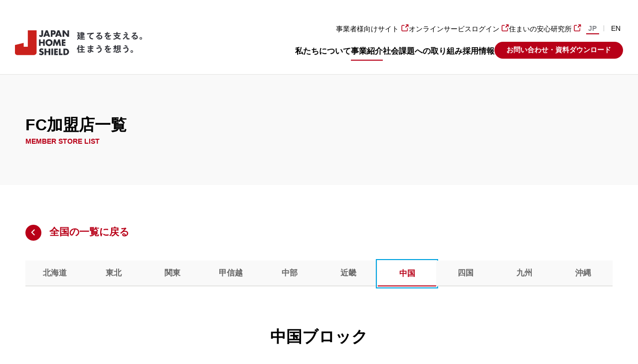

--- FILE ---
content_type: text/html;charset=UTF-8
request_url: https://www.j-shield.co.jp/business/fc/member-list/?tab-area=chugoku
body_size: 12038
content:
<!DOCTYPE html><html lang="ja"><head><script>(function(w,d,s,l,i){w[l]=w[l]||[];w[l].push({'gtm.start':
  new Date().getTime(),event:'gtm.js'});var f=d.getElementsByTagName(s)[0],
  j=d.createElement(s),dl=l!='dataLayer'?'&l='+l:'';j.async=true;j.src=
  'https://www.googletagmanager.com/gtm.js?id='+i+dl;f.parentNode.insertBefore(j,f);
  })(window,document,'script','dataLayer','GTM-WWDRP7C');</script><meta charset="utf-8"><title>FC加盟店一覧｜ジャパンホームシールド株式会社 - JHS</title><meta name="viewport" content="width=device-width, initial-scale=1"><meta name="format-detection" content="telephone=no,email=no"><meta name="description" content="ジャパンホームシールドと協業しているFC店・特約店をご紹介致します。"><link rel="canonical" href="https://www.j-shield.co.jp/business/fc/member-list/"><meta property="og:title" content="FC加盟店一覧｜ジャパンホームシールド株式会社 - JHS"><meta property="og:description" content="ジャパンホームシールドと協業しているFC店・特約店をご紹介致します。"><meta property="og:type" content="article"><meta property="og:url" content="https://www.j-shield.co.jp/business/fc/member-list/"><meta property="og:image" content="https://www.j-shield.co.jp/assets/images/common/ogp.png"><meta property="og:site_name" content="ジャパンホームシールドコーポレートサイト"><meta name="twitter:card" content="summary"><meta name="twitter:url" content="https://www.j-shield.co.jp/business/fc/member-list/"><meta name="twitter:title" content="FC加盟店一覧｜ジャパンホームシールド株式会社 - JHS"><meta name="twitter:description" content="ジャパンホームシールドと協業しているFC店・特約店をご紹介致します。"><meta name="twitter:image" content="https://www.j-shield.co.jp/assets/images/common/ogp.png"><link rel="icon" href="/favicon.ico"><link rel="apple-touch-icon" sizes="180x180" href="/assets/images/favicon/apple-touch-icon.png"><link rel="icon" type="image/png" sizes="32x32" href="/assets/images/favicon/favicon-32x32.png"><link rel="icon" type="image/png" sizes="16x16" href="/assets/images/favicon/favicon-16x16.png"><link rel="manifest" href="/assets/images/favicon/manifest.json"><script src="/assets/scripts/main.js" defer></script><link rel="stylesheet" href="/assets/scripts/main.css" media="all"><link rel="stylesheet" href="/assets/styles/bundle.css" media="all"><link rel="stylesheet" href="/assets/styles/visualeditor.css" media="all"></head> <body id="skippy">　　<noscript><iframe src="https://www.googletagmanager.com/ns.html?id=GTM-WWDRP7C" 　　height="0" width="0" style="display:none;visibility:hidden"></iframe></noscript> 　　 <header id="header" class="l-header" data-scroll-head> <div class="l-header_visible-area"> <div class="l-header_inner"> <p class="l-h_logo"><a href="/"><img src="/assets/images/common/logo.svg" width="255" height="50" alt="ジャパンホームシールド"></a></p> <div class="l-h_nav-pc-wrap" data-scroll-head> <div class="l-h_sub-nav"> <ul class="l-h_sub-nav-1"> <li><a href="https://service.j-shield.co.jp/" class="is-icon-target-blank" target="_blank" rel="noopener noreferrer">事業者様向けサイト</a></li> <li><a href="https://jibanmall.reportss.net/" class="is-icon-target-blank" target="_blank" rel="noopener noreferrer">オンラインサービスログイン</a></li> <li><a href="https://sumaken.j-shield.co.jp/" class="is-icon-target-blank" target="_blank" rel="noopener noreferrer">住まいの安心研究所</a></li> </ul> <ul class="l-h_sub-nav-2"> <li><a href="/" class="is-active">JP</a></li> <li><a href="/english/">EN</a></li> </ul> </div> <ul class="l-h_nav-pc"> <li class="l-h_nav_item"> <a href="/about/">私たちについて</a> <ul class="l-h_nav_item-child"> <li><a href="/about/top-message/">トップメッセージ</a></li> <li><a href="/about/outline/">会社概要</a></li> <li><a href="/about/history/">沿革</a></li> <li><a href="/about/branch/">支店一覧</a></li> <li><a href="/about/special/">特設コンテンツ集</a></li> </ul> </li> <li class="l-h_nav_item"> <a href="/business/" class="is-h-nav-active">事業紹介</a> <ul class="l-h_nav_item-child"> <li><a href="/business/jiban/">地盤ソリューション</a></li> <li><a href="/business/housing/">建物ソリューション</a></li> <li><a href="/business/digital/">デジタルソリューション</a></li> <li><a href="/business/customer/">ご導入いただいている企業様</a></li> <li><a href="/business/fc/">FC加盟店のご紹介</a></li> <li><a href="/business/fc/recruitment/">FC加盟店募集</a></li> <li><a href="https://service.j-shield.co.jp/registration">新規事業者登録について</a></li> <li><a href="/business/online-service/">JHSオンラインサービス</a></li> </ul> </li> <li class="l-h_nav_item"> <a href="/social/">社会課題への取り組み</a> <ul class="l-h_nav_item-child"> <li><a href="/social/quality/">品質を追求する</a></li> <li><a href="/social/technology/">技術を拓く</a></li> <li><a href="/social/society/">社会と寄り添う</a></li> <li><a href="/social/work-life/">安心して働ける環境をつくる</a></li> </ul> </li> <li class="l-h_nav_item"><a href="/recruit/">採用情報</a></li> <li class="l-h_nav_item is-nav-contact"> <a href="/contact-list/">お問い合わせ・資料ダウンロード</a> <ul class="l-h_nav_item-child"> <li><a href="/contact/">お問い合わせ</a></li> <li><a href="https://service.j-shield.co.jp/download-list/" class="is-icon-target-blank" target="_blank" rel="noopener noreferrer">資料ダウンロード</a></li> </ul> </li> </ul> </div> <div class="l-h_sp-right"> <div class="l-h_nav-control"> <button id="aria-drawer-button" type="button" aria-controls="aria-drawer" aria-expanded="false" data-toggle-drawer> <span class="l-h_nav-control-icon"><span></span><span></span><span></span></span> </button> </div> </div> </div> </div> <div class="l-header_invisible-area"> <div id="aria-drawer" class="c-drawer" aria-hidden="true" data-drawer inert> <div class="c-drawer_inner"> <div class="c-drawer_body"> <ul class="c-drawer_nav"> <li data-ac-details> <p class="c-drawer_nav-headline" data-ac-summary> <a href="/about/">私たちについて</a> <button class="c-drawer_nav-marks" data-ac-marks aria-controls="drawer-1" aria-label="Open" aria-expanded="false">Open</button> </p> <ul class="c-drawer_nav-body" id="drawer-1" aria-hidden="true"> <li><a href="/about/top-message/">トップメッセージ</a></li> <li><a href="/about/outline/">会社概要</a></li> <li><a href="/about/history/">沿革</a></li> <li><a href="/about/branch/">支店一覧</a></li> <li><a href="/about/special/">特設コンテンツ集</a></li> </ul> </li> <li data-ac-details> <p class="c-drawer_nav-headline is-drawer-active" data-ac-summary> <a href="/business/">事業紹介</a> <button class="c-drawer_nav-marks" data-ac-marks aria-controls="drawer-2" aria-label="Open" aria-expanded="false">Open</button> </p> <ul class="c-drawer_nav-body" id="drawer-2" aria-hidden="true"> <li><a href="/business/jiban/">地盤ソリューション</a></li> <li><a href="/business/housing/">建物ソリューション</a></li> <li><a href="/business/digital/">デジタルソリューション</a></li> <li><a href="/business/customer/">ご導入いただいている企業様</a></li> <li><a href="/business/fc/">FC加盟店のご紹介</a></li> <li><a href="/business/fc/recruitment/">FC加盟店募集</a></li> <li><a href="https://service.j-shield.co.jp/registration">新規事業者登録について</a></li> <li><a href="/business/online-service/">JHSオンラインサービス</a></li> </ul> </li> <li data-ac-details> <p class="c-drawer_nav-headline" data-ac-summary> <a href="/social/">社会課題への取り組み</a> <button class="c-drawer_nav-marks" data-ac-marks aria-controls="drawer-3" aria-label="Open" aria-expanded="false">Open</button> </p> <ul class="c-drawer_nav-body" id="drawer-3" aria-hidden="true"> <li><a href="/social/quality/">品質を追求する</a></li> <li><a href="/social/technology/">技術を拓く</a></li> <li><a href="/social/society/">社会と寄り添う</a></li> <li><a href="/social/work-life/">安心して働ける環境をつくる</a></li> </ul> </li> <li> <p class="c-drawer_nav-headline"><a href="/recruit/">採用情報</a></p> </li> <li class="is-nav-contact"><a href="/contact-list/">お問い合わせ・資料ダウンロード</a></li> </ul> <ul class="c-drawer_arrow-nav"> <li><a href="/contact/">お問い合わせ</a></li> <li><a href="https://service.j-shield.co.jp/download-list/" class="is-icon-target-blank" target="_blank" rel="noopener noreferrer">資料ダウンロード</a></li> </ul> </div> <div class="c-drawer_sub-nav"> <div class="l-h_sub-nav"> <ul class="l-h_sub-nav-1"> <li><a href="https://service.j-shield.co.jp/" class="is-icon-target-blank" target="_blank" rel="noopener noreferrer">事業者様向けサイト</a></li> <li><a href="https://jibanmall.reportss.net/" class="is-icon-target-blank" target="_blank" rel="noopener noreferrer">オンラインサービスログイン</a></li> <li><a href="https://sumaken.j-shield.co.jp/" class="is-icon-target-blank" target="_blank" rel="noopener noreferrer">住まいの安心研究所</a></li> </ul> <ul class="l-h_sub-nav-2"> <li><a href="/" class="is-active">JP</a></li> <li><a href="/english/">EN</a></li> </ul> </div> </div> <a href="#aria-drawer-button" class="is-sr-only">スマホナビメニュー終了 先頭へ戻る</a> </div> </div> </div> </header> <div class="l-container"> <div class="l-container_inner"> <main id="main" class="l-main"> <div class="l-section-headline is-section-bg"> <div class="c-page-title-wrap"> <div class="c-page-title"> <div class="c-page-title_body"> <h1 class="c-page-title_headline">FC加盟店一覧</h1> <span class="c-page-title_headline-sub" lang="en">member store list</span> </div> </div> </div> </div> <div class="l-section-jump-out"> <div class="l-section-jump-out_inner"> <div class="is-stack-small"> <p class="is-link-back-wrap"> <a href="/business/fc/"><span class="is-link-icon"></span>全国の一覧に戻る</a> </p> <div id="tab-start" class="c-tab" data-tab> <ul class="c-tab_nav is-tab-sp-columns-5" role="tablist"> <li id="hokkaido" class="c-tab_nav-item is-tab-active" data-tab-item> <button type="button" role="tab" aria-selected="true" data-tab-button aria-controls="area-tab-panel1">北海道</button> </li> <li id="tohoku" class="c-tab_nav-item" data-tab-item> <button type="button" role="tab" aria-selected="false" data-tab-button aria-controls="area-tab-panel2">東北</button> </li> <li id="kanto" class="c-tab_nav-item" data-tab-item> <button type="button" role="tab" aria-selected="false" data-tab-button aria-controls="area-tab-panel5">関東</button> </li> <li id="koushinetsu" class="c-tab_nav-item" data-tab-item> <button type="button" role="tab" aria-selected="false" data-tab-button aria-controls="area-tab-panel6">甲信越</button> </li> <li id="chubu" class="c-tab_nav-item" data-tab-item> <button type="button" role="tab" aria-selected="false" data-tab-button aria-controls="area-tab-panel7">中部</button> </li> <li id="kinki" class="c-tab_nav-item" data-tab-item> <button type="button" role="tab" aria-selected="false" data-tab-button aria-controls="area-tab-panel8">近畿</button> </li> <li id="chugoku" class="c-tab_nav-item" data-tab-item> <button type="button" role="tab" aria-selected="false" data-tab-button aria-controls="area-tab-panel9">中国</button> </li> <li id="shikoku" class="c-tab_nav-item" data-tab-item> <button type="button" role="tab" aria-selected="false" data-tab-button aria-controls="area-tab-panel10">四国</button> </li> <li id="kyushu" class="c-tab_nav-item" data-tab-item> <button type="button" role="tab" aria-selected="false" data-tab-button aria-controls="area-tab-panel11">九州</button> </li> <li id="okinawa" class="c-tab_nav-item" data-tab-item> <button type="button" role="tab" aria-selected="false" data-tab-button aria-controls="area-tab-panel12">沖縄</button> </li> </ul> <div class="c-tab_body"> <div class="c-tab_panel" data-tab-panel id="area-tab-panel1" aria-labelledby="hokkaido" aria-hidden="false" role="tabpanel"> <h2 class="p-fc-tab-body-headline">北海道ブロック</h2> <div class="p-fc-member-box-wrap"> <div class="p-fc-member-box"> <h3 class="p-fc-member-box_headline"><a href="/business/fc/j-pile-1/"><span class="p-fc-member-box_headline_inner">ジャパンホームシールド ＦＣ札幌店<span class="p-fc-member-box_headline-icon"></span></span></a></h3> <div class="p-fc-member-box_item-wrap"> <dl class="p-fc-member-box_item"> <dt><img src="/assets/images/business/fc/member-list/icon-corporation.svg" width="24" height="24" alt="">法人名</dt> <dd>住宅パイル工業㈱</dd> </dl> <dl class="p-fc-member-box_item"> <dt><img src="/assets/images/business/fc/member-list/icon-phone.svg" width="24" height="24" alt="">TEL / FAX</dt> <dd>0144-51-8888 / 0144-51-8877</dd> </dl> </div> <div class="p-fc-member-box_item-wrap"> <dl class="p-fc-member-box_item"> <dt><img src="/assets/images/business/fc/member-list/icon-address.svg" width="24" height="24" alt="">所在地</dt> <dd>〒059-1365<br>北海道苫小牧市植苗１９６</dd> </dl> <dl class="p-fc-member-box_item"> <dt><img src="/assets/images/business/fc/member-list/icon-url.svg" width="24" height="24" alt="">URL</dt> <dd><a href="http://www.j-pile.com/index.html" target="_blank" rel="noopener noreferrer" class="is-icon-target-blank">http://www.j-pile.com/index.html</a></dd> </dl> </div> </div> <div class="p-fc-member-box"> <h3 class="p-fc-member-box_headline"><a href="/business/fc/tousei-grp/"><span class="p-fc-member-box_headline_inner">ジャパンホームシールド ＦＣ帯広店<span class="p-fc-member-box_headline-icon"></span></span></a></h3> <div class="p-fc-member-box_item-wrap"> <dl class="p-fc-member-box_item"> <dt><img src="/assets/images/business/fc/member-list/icon-corporation.svg" width="24" height="24" alt="">法人名</dt> <dd>㈱東成</dd> </dl> <dl class="p-fc-member-box_item"> <dt><img src="/assets/images/business/fc/member-list/icon-phone.svg" width="24" height="24" alt="">TEL / FAX</dt> <dd>0155-22-7679 / 0155-22-6245</dd> </dl> </div> <div class="p-fc-member-box_item-wrap"> <dl class="p-fc-member-box_item"> <dt><img src="/assets/images/business/fc/member-list/icon-address.svg" width="24" height="24" alt="">所在地</dt> <dd>〒080-0013<br>北海道帯広市西三条南26丁目14-1</dd> </dl> <dl class="p-fc-member-box_item"> <dt><img src="/assets/images/business/fc/member-list/icon-url.svg" width="24" height="24" alt="">URL</dt> <dd><a href="https://tousei-grp.jp/" target="_blank" rel="noopener noreferrer" class="is-icon-target-blank">https://tousei-grp.jp/</a></dd> </dl> </div> </div> <div class="p-fc-member-box"> <h3 class="p-fc-member-box_headline"><span class="p-fc-member-box_headline_inner">特約店</span></h3> <div class="p-fc-member-box_item-wrap"> <dl class="p-fc-member-box_item"> <dt><img src="/assets/images/business/fc/member-list/icon-corporation.svg" width="24" height="24" alt="">法人名</dt> <dd>㈲ユニテック</dd> </dl> <dl class="p-fc-member-box_item"> <dt><img src="/assets/images/business/fc/member-list/icon-phone.svg" width="24" height="24" alt="">TEL / FAX</dt> <dd>0138-48-1270 / 0138-48-1280</dd> </dl> </div> <div class="p-fc-member-box_item-wrap"> <dl class="p-fc-member-box_item"> <dt><img src="/assets/images/business/fc/member-list/icon-address.svg" width="24" height="24" alt="">所在地</dt> <dd>〒041-0824<br>北海道函館市西桔梗町782-23</dd> </dl> </div> </div> <div class="p-fc-member-box"> <h3 class="p-fc-member-box_headline"><span class="p-fc-member-box_headline_inner">特約店</span></h3> <div class="p-fc-member-box_item-wrap"> <dl class="p-fc-member-box_item"> <dt><img src="/assets/images/business/fc/member-list/icon-corporation.svg" width="24" height="24" alt="">法人名</dt> <dd>㈱ウッドライン</dd> </dl> <dl class="p-fc-member-box_item"> <dt><img src="/assets/images/business/fc/member-list/icon-phone.svg" width="24" height="24" alt="">TEL / FAX</dt> <dd>0166-68-4115 / 0166-68-4116</dd> </dl> </div> <div class="p-fc-member-box_item-wrap"> <dl class="p-fc-member-box_item"> <dt><img src="/assets/images/business/fc/member-list/icon-address.svg" width="24" height="24" alt="">所在地</dt> <dd>〒071-1426<br>北海道上川郡東川町北町7-11-1</dd> </dl> <dl class="p-fc-member-box_item"> <dt><img src="/assets/images/business/fc/member-list/icon-url.svg" width="24" height="24" alt="">URL</dt> <dd><a href="http://www.a-precut.jp/" target="_blank" rel="noopener noreferrer" class="is-icon-target-blank">http://www.a-precut.jp/</a></dd> </dl> </div> </div> </div> <a href="#tab-start" class="is-sr-only">タブコンテンツ終了 タブの先頭へ戻る</a> </div> <div class="c-tab_panel" data-tab-panel id="area-tab-panel2" aria-labelledby="tohoku" aria-hidden="true" role="tabpanel"> <h2 class="p-fc-tab-body-headline">東北ブロック</h2> <div class="p-fc-member-box-wrap"> <div class="p-fc-member-box"> <h3 class="p-fc-member-box_headline"><a href="/business/fc/motto-q-1/"><span class="p-fc-member-box_headline_inner">ジャパンホームシールド ＦＣ東北店<span class="p-fc-member-box_headline-icon"></span></span></a></h3> <div class="p-fc-member-box_item-wrap"> <dl class="p-fc-member-box_item"> <dt><img src="/assets/images/business/fc/member-list/icon-corporation.svg" width="24" height="24" alt="">法人名</dt> <dd>モットーキュー㈱</dd> </dl> <dl class="p-fc-member-box_item"> <dt><img src="/assets/images/business/fc/member-list/icon-phone.svg" width="24" height="24" alt="">TEL / FAX</dt> <dd>022-388-9701 / 022-388-9702</dd> </dl> </div> <div class="p-fc-member-box_item-wrap"> <dl class="p-fc-member-box_item"> <dt><img src="/assets/images/business/fc/member-list/icon-address.svg" width="24" height="24" alt="">所在地</dt> <dd>〒983-0025<br>宮城県仙台市宮城野区福田町南1丁目1-33</dd> </dl> <dl class="p-fc-member-box_item"> <dt><img src="/assets/images/business/fc/member-list/icon-url.svg" width="24" height="24" alt="">URL</dt> <dd><a href="https://www.motto-q.co.jp/" target="_blank" rel="noopener noreferrer" class="is-icon-target-blank">https://www.motto-q.co.jp/</a></dd> </dl> </div> </div> <div class="p-fc-member-box"> <h3 class="p-fc-member-box_headline"><a href="/business/fc/waga/"><span class="p-fc-member-box_headline_inner">ジャパンホームシールド ＦＣ秋田湯沢店<span class="p-fc-member-box_headline-icon"></span></span></a></h3> <div class="p-fc-member-box_item-wrap"> <dl class="p-fc-member-box_item"> <dt><img src="/assets/images/business/fc/member-list/icon-corporation.svg" width="24" height="24" alt="">法人名</dt> <dd>㈱和賀組</dd> </dl> <dl class="p-fc-member-box_item"> <dt><img src="/assets/images/business/fc/member-list/icon-phone.svg" width="24" height="24" alt="">TEL / FAX</dt> <dd>0183-73-5107 / 0183-73-8788</dd> </dl> </div> <div class="p-fc-member-box_item-wrap"> <dl class="p-fc-member-box_item"> <dt><img src="/assets/images/business/fc/member-list/icon-address.svg" width="24" height="24" alt="">所在地</dt> <dd>〒012-0826<br>秋田県湯沢市柳町2-2-40</dd> </dl> <dl class="p-fc-member-box_item"> <dt><img src="/assets/images/business/fc/member-list/icon-url.svg" width="24" height="24" alt="">URL</dt> <dd><a href="http://www.waga.co.jp/" target="_blank" rel="noopener noreferrer" class="is-icon-target-blank">http://www.waga.co.jp/</a></dd> </dl> </div> </div> <div class="p-fc-member-box"> <h3 class="p-fc-member-box_headline"><span class="p-fc-member-box_headline_inner">特約店</span></h3> <div class="p-fc-member-box_item-wrap"> <dl class="p-fc-member-box_item"> <dt><img src="/assets/images/business/fc/member-list/icon-corporation.svg" width="24" height="24" alt="">法人名</dt> <dd>住宅パイル工業㈱</dd> </dl> <dl class="p-fc-member-box_item"> <dt><img src="/assets/images/business/fc/member-list/icon-phone.svg" width="24" height="24" alt="">TEL / FAX</dt> <dd>0178-21-1430 / 0178-21-1436</dd> </dl> </div> <div class="p-fc-member-box_item-wrap"> <dl class="p-fc-member-box_item"> <dt><img src="/assets/images/business/fc/member-list/icon-address.svg" width="24" height="24" alt="">所在地</dt> <dd>〒039-1164<br>青森県八戸市下長２丁目１－３３</dd> </dl> <dl class="p-fc-member-box_item"> <dt><img src="/assets/images/business/fc/member-list/icon-url.svg" width="24" height="24" alt="">URL</dt> <dd><a href="http://www.j-pile.com/index.html" target="_blank" rel="noopener noreferrer" class="is-icon-target-blank">http://www.j-pile.com/index.html</a></dd> </dl> </div> </div> <div class="p-fc-member-box"> <h3 class="p-fc-member-box_headline"><span class="p-fc-member-box_headline_inner">特約店</span></h3> <div class="p-fc-member-box_item-wrap"> <dl class="p-fc-member-box_item"> <dt><img src="/assets/images/business/fc/member-list/icon-corporation.svg" width="24" height="24" alt="">法人名</dt> <dd>新栄重機建設工業㈱</dd> </dl> <dl class="p-fc-member-box_item"> <dt><img src="/assets/images/business/fc/member-list/icon-phone.svg" width="24" height="24" alt="">TEL / FAX</dt> <dd>019-601-8715 / 019-601-8716</dd> </dl> </div> <div class="p-fc-member-box_item-wrap"> <dl class="p-fc-member-box_item"> <dt><img src="/assets/images/business/fc/member-list/icon-address.svg" width="24" height="24" alt="">所在地</dt> <dd>〒020-0771<br>岩手県滝沢市大釜竹鼻56-2</dd> </dl> <dl class="p-fc-member-box_item"> <dt><img src="/assets/images/business/fc/member-list/icon-url.svg" width="24" height="24" alt="">URL</dt> <dd><a href="http://www.shineijuki.jp/" target="_blank" rel="noopener noreferrer" class="is-icon-target-blank">http://www.shineijuki.jp/</a></dd> </dl> </div> </div> <div class="p-fc-member-box"> <h3 class="p-fc-member-box_headline"><span class="p-fc-member-box_headline_inner">特約店</span></h3> <div class="p-fc-member-box_item-wrap"> <dl class="p-fc-member-box_item"> <dt><img src="/assets/images/business/fc/member-list/icon-corporation.svg" width="24" height="24" alt="">法人名</dt> <dd>㈱東日本地質設計</dd> </dl> <dl class="p-fc-member-box_item"> <dt><img src="/assets/images/business/fc/member-list/icon-phone.svg" width="24" height="24" alt="">TEL / FAX</dt> <dd>0243-24-1335 / 0243-24-1336</dd> </dl> </div> <div class="p-fc-member-box_item-wrap"> <dl class="p-fc-member-box_item"> <dt><img src="/assets/images/business/fc/member-list/icon-address.svg" width="24" height="24" alt="">所在地</dt> <dd>〒969-1135<br>福島県本宮市本宮土樋5-3</dd> </dl> <dl class="p-fc-member-box_item"> <dt><img src="/assets/images/business/fc/member-list/icon-url.svg" width="24" height="24" alt="">URL</dt> <dd><a href="https://www.e-j-g1.com/" target="_blank" rel="noopener noreferrer" class="is-icon-target-blank">https://www.e-j-g1.com/</a></dd> </dl> </div> </div> <div class="p-fc-member-box"> <h3 class="p-fc-member-box_headline"><span class="p-fc-member-box_headline_inner">特約店</span></h3> <div class="p-fc-member-box_item-wrap"> <dl class="p-fc-member-box_item"> <dt><img src="/assets/images/business/fc/member-list/icon-corporation.svg" width="24" height="24" alt="">法人名</dt> <dd>㈱ジオライズ</dd> </dl> <dl class="p-fc-member-box_item"> <dt><img src="/assets/images/business/fc/member-list/icon-phone.svg" width="24" height="24" alt="">TEL / FAX</dt> <dd>0246-44-1172 / 0246-43-0702</dd> </dl> </div> <div class="p-fc-member-box_item-wrap"> <dl class="p-fc-member-box_item"> <dt><img src="/assets/images/business/fc/member-list/icon-address.svg" width="24" height="24" alt="">所在地</dt> <dd>〒972-8322<br>福島県いわき市常磐上湯長谷町湯台堂121-213</dd> </dl> </div> </div> </div> <a href="#tab-start" class="is-sr-only">タブコンテンツ終了 タブの先頭へ戻る</a> </div> <div class="c-tab_panel" data-tab-panel id="area-tab-panel5" aria-labelledby="kanto" aria-hidden="true" role="tabpanel"> <h2 class="p-fc-tab-body-headline">関東ブロック</h2> <div class="p-fc-member-box-wrap"> <div class="p-fc-member-box"> <h3 class="p-fc-member-box_headline"><a href="/business/fc/motto-q-2/"><span class="p-fc-member-box_headline_inner">ジャパンホームシールド ＦＣ城北店<span class="p-fc-member-box_headline-icon"></span></span></a></h3> <div class="p-fc-member-box_item-wrap"> <dl class="p-fc-member-box_item"> <dt><img src="/assets/images/business/fc/member-list/icon-corporation.svg" width="24" height="24" alt="">法人名</dt> <dd>モットーキュー㈱</dd> </dl> <dl class="p-fc-member-box_item"> <dt><img src="/assets/images/business/fc/member-list/icon-phone.svg" width="24" height="24" alt="">TEL / FAX</dt> <dd>028-678-8285 / 028-678-8286</dd> </dl> </div> <div class="p-fc-member-box_item-wrap"> <dl class="p-fc-member-box_item"> <dt><img src="/assets/images/business/fc/member-list/icon-address.svg" width="24" height="24" alt="">所在地</dt> <dd>〒321-0132<br>栃木県宇都宮市雀の宮５丁目３-１６</dd> </dl> <dl class="p-fc-member-box_item"> <dt><img src="/assets/images/business/fc/member-list/icon-url.svg" width="24" height="24" alt="">URL</dt> <dd><a href="https://www.motto-q.co.jp/" target="_blank" rel="noopener noreferrer" class="is-icon-target-blank">https://www.motto-q.co.jp/</a></dd> </dl> </div> </div> <div class="p-fc-member-box"> <h3 class="p-fc-member-box_headline"><a href="/business/fc/earth-plan/"><span class="p-fc-member-box_headline_inner">ジャパンホームシールド ＦＣさいたま店<span class="p-fc-member-box_headline-icon"></span></span></a></h3> <div class="p-fc-member-box_item-wrap"> <dl class="p-fc-member-box_item"> <dt><img src="/assets/images/business/fc/member-list/icon-corporation.svg" width="24" height="24" alt="">法人名</dt> <dd>アースプラン㈱</dd> </dl> <dl class="p-fc-member-box_item"> <dt><img src="/assets/images/business/fc/member-list/icon-phone.svg" width="24" height="24" alt="">TEL / FAX</dt> <dd>048-767-1555 / 048-767-1561</dd> </dl> </div> <div class="p-fc-member-box_item-wrap"> <dl class="p-fc-member-box_item"> <dt><img src="/assets/images/business/fc/member-list/icon-address.svg" width="24" height="24" alt="">所在地</dt> <dd>〒349-0131<br>埼玉県蓮田市根金1287-1</dd> </dl> <dl class="p-fc-member-box_item"> <dt><img src="/assets/images/business/fc/member-list/icon-url.svg" width="24" height="24" alt="">URL</dt> <dd><a href="http://www.earth-plan.co.jp/" target="_blank" rel="noopener noreferrer" class="is-icon-target-blank">http://www.earth-plan.co.jp/</a></dd> </dl> </div> </div> <div class="p-fc-member-box"> <h3 class="p-fc-member-box_headline"><a href="/business/fc/geo-techno/"><span class="p-fc-member-box_headline_inner">ジャパンホームシールド ＦＣあさひ店<span class="p-fc-member-box_headline-icon"></span></span></a></h3> <div class="p-fc-member-box_item-wrap"> <dl class="p-fc-member-box_item"> <dt><img src="/assets/images/business/fc/member-list/icon-corporation.svg" width="24" height="24" alt="">法人名</dt> <dd>㈱ジオテクノ・ジャパン</dd> </dl> <dl class="p-fc-member-box_item"> <dt><img src="/assets/images/business/fc/member-list/icon-phone.svg" width="24" height="24" alt="">TEL / FAX</dt> <dd>0479-70-0877 / 0479-70-0866</dd> </dl> </div> <div class="p-fc-member-box_item-wrap"> <dl class="p-fc-member-box_item"> <dt><img src="/assets/images/business/fc/member-list/icon-address.svg" width="24" height="24" alt="">所在地</dt> <dd>〒289-2144<br>千葉県匝瑳市八日市場イ２０２１－３</dd> </dl> <dl class="p-fc-member-box_item"> <dt><img src="/assets/images/business/fc/member-list/icon-url.svg" width="24" height="24" alt="">URL</dt> <dd><a href="https://www.geo-techno.co.jp/" target="_blank" rel="noopener noreferrer" class="is-icon-target-blank">https://www.geo-techno.co.jp/</a></dd> </dl> </div> </div> <div class="p-fc-member-box"> <h3 class="p-fc-member-box_headline"><a href="/business/fc/gac/"><span class="p-fc-member-box_headline_inner">ジャパンホームシールド ＦＣ西東京店<span class="p-fc-member-box_headline-icon"></span></span></a></h3> <div class="p-fc-member-box_item-wrap"> <dl class="p-fc-member-box_item"> <dt><img src="/assets/images/business/fc/member-list/icon-corporation.svg" width="24" height="24" alt="">法人名</dt> <dd>㈱ジーエーシーサポート</dd> </dl> <dl class="p-fc-member-box_item"> <dt><img src="/assets/images/business/fc/member-list/icon-phone.svg" width="24" height="24" alt="">TEL / FAX</dt> <dd>042-358-0955 / 042-358-2724</dd> </dl> </div> <div class="p-fc-member-box_item-wrap"> <dl class="p-fc-member-box_item"> <dt><img src="/assets/images/business/fc/member-list/icon-address.svg" width="24" height="24" alt="">所在地</dt> <dd>〒183-0034<br>東京都府中市住吉町3-49-5</dd> </dl> <dl class="p-fc-member-box_item"> <dt><img src="/assets/images/business/fc/member-list/icon-url.svg" width="24" height="24" alt="">URL</dt> <dd><a href="http://www.gac.co.jp/" target="_blank" rel="noopener noreferrer" class="is-icon-target-blank">http://www.gac.co.jp/</a></dd> </dl> </div> </div> <div class="p-fc-member-box"> <h3 class="p-fc-member-box_headline"><a href="/business/fc/miyabi-j/"><span class="p-fc-member-box_headline_inner">ジャパンホームシールド ＦＣ東東京店<span class="p-fc-member-box_headline-icon"></span></span></a></h3> <div class="p-fc-member-box_item-wrap"> <dl class="p-fc-member-box_item"> <dt><img src="/assets/images/business/fc/member-list/icon-corporation.svg" width="24" height="24" alt="">法人名</dt> <dd>雅重機㈱</dd> </dl> <dl class="p-fc-member-box_item"> <dt><img src="/assets/images/business/fc/member-list/icon-phone.svg" width="24" height="24" alt="">TEL / FAX</dt> <dd>03-3654-4191 / 03-3654-4310</dd> </dl> </div> <div class="p-fc-member-box_item-wrap"> <dl class="p-fc-member-box_item"> <dt><img src="/assets/images/business/fc/member-list/icon-address.svg" width="24" height="24" alt="">所在地</dt> <dd>〒132-0025<br>東京都江戸川区松江1丁目23番11号</dd> </dl> <dl class="p-fc-member-box_item"> <dt><img src="/assets/images/business/fc/member-list/icon-url.svg" width="24" height="24" alt="">URL</dt> <dd><a href="https://www.miyabi-j.co.jp/" target="_blank" rel="noopener noreferrer" class="is-icon-target-blank">https://www.miyabi-j.co.jp/</a></dd> </dl> </div> </div> <div class="p-fc-member-box"> <h3 class="p-fc-member-box_headline"><a href="/business/fc/koukikougyou/"><span class="p-fc-member-box_headline_inner">ジャパンホームシールド ＦＣ東京中央店<span class="p-fc-member-box_headline-icon"></span></span></a></h3> <div class="p-fc-member-box_item-wrap"> <dl class="p-fc-member-box_item"> <dt><img src="/assets/images/business/fc/member-list/icon-corporation.svg" width="24" height="24" alt="">法人名</dt> <dd>公喜工業㈱</dd> </dl> <dl class="p-fc-member-box_item"> <dt><img src="/assets/images/business/fc/member-list/icon-phone.svg" width="24" height="24" alt="">TEL / FAX</dt> <dd>03-3397-2785 / 03-3397-2784</dd> </dl> </div> <div class="p-fc-member-box_item-wrap"> <dl class="p-fc-member-box_item"> <dt><img src="/assets/images/business/fc/member-list/icon-address.svg" width="24" height="24" alt="">所在地</dt> <dd>〒167-0023<br>東京都杉並区上井草2-41-15</dd> </dl> <dl class="p-fc-member-box_item"> <dt><img src="/assets/images/business/fc/member-list/icon-url.svg" width="24" height="24" alt="">URL</dt> <dd><a href="http://koukikougyou.net/" target="_blank" rel="noopener noreferrer" class="is-icon-target-blank">http://koukikougyou.net/</a></dd> </dl> </div> </div> <div class="p-fc-member-box"> <h3 class="p-fc-member-box_headline"><a href="/business/fc/shinseikomu-1/"><span class="p-fc-member-box_headline_inner">ジャパンホームシールド ＦＣ横浜店<span class="p-fc-member-box_headline-icon"></span></span></a></h3> <div class="p-fc-member-box_item-wrap"> <dl class="p-fc-member-box_item"> <dt><img src="/assets/images/business/fc/member-list/icon-corporation.svg" width="24" height="24" alt="">法人名</dt> <dd>㈱新生工務</dd> </dl> <dl class="p-fc-member-box_item"> <dt><img src="/assets/images/business/fc/member-list/icon-phone.svg" width="24" height="24" alt="">TEL / FAX</dt> <dd>045-470-5400 / 045-475-3395</dd> </dl> </div> <div class="p-fc-member-box_item-wrap"> <dl class="p-fc-member-box_item"> <dt><img src="/assets/images/business/fc/member-list/icon-address.svg" width="24" height="24" alt="">所在地</dt> <dd>〒222-0036<br>神奈川県横浜市港北区小机町545</dd> </dl> <dl class="p-fc-member-box_item"> <dt><img src="/assets/images/business/fc/member-list/icon-url.svg" width="24" height="24" alt="">URL</dt> <dd><a href="https://www.shinseikomu.co.jp/" target="_blank" rel="noopener noreferrer" class="is-icon-target-blank">https://www.shinseikomu.co.jp/</a></dd> </dl> </div> </div> <div class="p-fc-member-box"> <h3 class="p-fc-member-box_headline"><a href="/business/fc/artforcejapan-1/"><span class="p-fc-member-box_headline_inner">ジャパンホームシールド ＦＣ港北店<span class="p-fc-member-box_headline-icon"></span></span></a></h3> <div class="p-fc-member-box_item-wrap"> <dl class="p-fc-member-box_item"> <dt><img src="/assets/images/business/fc/member-list/icon-corporation.svg" width="24" height="24" alt="">法人名</dt> <dd>㈱アートフォースジャパン</dd> </dl> <dl class="p-fc-member-box_item"> <dt><img src="/assets/images/business/fc/member-list/icon-phone.svg" width="24" height="24" alt="">TEL / FAX</dt> <dd>045-470-0407 / 045-471-0410</dd> </dl> </div> <div class="p-fc-member-box_item-wrap"> <dl class="p-fc-member-box_item"> <dt><img src="/assets/images/business/fc/member-list/icon-address.svg" width="24" height="24" alt="">所在地</dt> <dd>〒222-0033<br>神奈川県横浜市港北区新横浜2丁目7番地4 フジビル401号室</dd> </dl> <dl class="p-fc-member-box_item"> <dt><img src="/assets/images/business/fc/member-list/icon-url.svg" width="24" height="24" alt="">URL</dt> <dd><a href="https://www.artforcejapan.co.jp/" target="_blank" rel="noopener noreferrer" class="is-icon-target-blank">https://www.artforcejapan.co.jp/</a></dd> </dl> </div> </div> <div class="p-fc-member-box"> <h3 class="p-fc-member-box_headline"><span class="p-fc-member-box_headline_inner">特約店</span></h3> <div class="p-fc-member-box_item-wrap"> <dl class="p-fc-member-box_item"> <dt><img src="/assets/images/business/fc/member-list/icon-corporation.svg" width="24" height="24" alt="">法人名</dt> <dd>㈲三企地盤</dd> </dl> <dl class="p-fc-member-box_item"> <dt><img src="/assets/images/business/fc/member-list/icon-phone.svg" width="24" height="24" alt="">TEL / FAX</dt> <dd>029-269-9230 / 029-269-9231</dd> </dl> </div> <div class="p-fc-member-box_item-wrap"> <dl class="p-fc-member-box_item"> <dt><img src="/assets/images/business/fc/member-list/icon-address.svg" width="24" height="24" alt="">所在地</dt> <dd>〒311-1136<br>茨城県水戸市東前１丁目409番</dd> </dl> </div> </div> <div class="p-fc-member-box"> <h3 class="p-fc-member-box_headline"><span class="p-fc-member-box_headline_inner">特約店</span></h3> <div class="p-fc-member-box_item-wrap"> <dl class="p-fc-member-box_item"> <dt><img src="/assets/images/business/fc/member-list/icon-corporation.svg" width="24" height="24" alt="">法人名</dt> <dd>アオキ㈱</dd> </dl> <dl class="p-fc-member-box_item"> <dt><img src="/assets/images/business/fc/member-list/icon-phone.svg" width="24" height="24" alt="">TEL / FAX</dt> <dd>0299-27-5350 / 0299-36-0022</dd> </dl> </div> <div class="p-fc-member-box_item-wrap"> <dl class="p-fc-member-box_item"> <dt><img src="/assets/images/business/fc/member-list/icon-address.svg" width="24" height="24" alt="">所在地</dt> <dd>〒315-0027<br>茨城県石岡市杉並1-7-16</dd> </dl> <dl class="p-fc-member-box_item"> <dt><img src="/assets/images/business/fc/member-list/icon-url.svg" width="24" height="24" alt="">URL</dt> <dd><a href="https://www.aoki-g.jp/" target="_blank" rel="noopener noreferrer" class="is-icon-target-blank">https://www.aoki-g.jp/</a></dd> </dl> </div> </div> <div class="p-fc-member-box"> <h3 class="p-fc-member-box_headline"><span class="p-fc-member-box_headline_inner">特約店</span></h3> <div class="p-fc-member-box_item-wrap"> <dl class="p-fc-member-box_item"> <dt><img src="/assets/images/business/fc/member-list/icon-corporation.svg" width="24" height="24" alt="">法人名</dt> <dd>つくば住生活㈱</dd> </dl> <dl class="p-fc-member-box_item"> <dt><img src="/assets/images/business/fc/member-list/icon-phone.svg" width="24" height="24" alt="">TEL / FAX</dt> <dd>0299-23-4831 / 0299-23-4865</dd> </dl> </div> <div class="p-fc-member-box_item-wrap"> <dl class="p-fc-member-box_item"> <dt><img src="/assets/images/business/fc/member-list/icon-address.svg" width="24" height="24" alt="">所在地</dt> <dd>〒315-0001<br>茨城県石岡市石岡2ｰ17ｰ22</dd> </dl> </div> </div> <div class="p-fc-member-box"> <h3 class="p-fc-member-box_headline"><span class="p-fc-member-box_headline_inner">特約店</span></h3> <div class="p-fc-member-box_item-wrap"> <dl class="p-fc-member-box_item"> <dt><img src="/assets/images/business/fc/member-list/icon-corporation.svg" width="24" height="24" alt="">法人名</dt> <dd>㈱渡商</dd> </dl> <dl class="p-fc-member-box_item"> <dt><img src="/assets/images/business/fc/member-list/icon-phone.svg" width="24" height="24" alt="">TEL / FAX</dt> <dd>028-661-1836 / 028-661-4768</dd> </dl> </div> <div class="p-fc-member-box_item-wrap"> <dl class="p-fc-member-box_item"> <dt><img src="/assets/images/business/fc/member-list/icon-address.svg" width="24" height="24" alt="">所在地</dt> <dd>〒321-0903<br>栃木県宇都宮市下平出町2328番地1</dd> </dl> <dl class="p-fc-member-box_item"> <dt><img src="/assets/images/business/fc/member-list/icon-url.svg" width="24" height="24" alt="">URL</dt> <dd><a href="https://watashou.com/" target="_blank" rel="noopener noreferrer" class="is-icon-target-blank">https://watashou.com/</a></dd> </dl> </div> </div> <div class="p-fc-member-box"> <h3 class="p-fc-member-box_headline"><span class="p-fc-member-box_headline_inner">特約店</span></h3> <div class="p-fc-member-box_item-wrap"> <dl class="p-fc-member-box_item"> <dt><img src="/assets/images/business/fc/member-list/icon-corporation.svg" width="24" height="24" alt="">法人名</dt> <dd>トキワコンクリート工業㈱</dd> </dl> <dl class="p-fc-member-box_item"> <dt><img src="/assets/images/business/fc/member-list/icon-phone.svg" width="24" height="24" alt="">TEL / FAX</dt> <dd>027-268-2405 / 027-268-3325</dd> </dl> </div> <div class="p-fc-member-box_item-wrap"> <dl class="p-fc-member-box_item"> <dt><img src="/assets/images/business/fc/member-list/icon-address.svg" width="24" height="24" alt="">所在地</dt> <dd>〒379-2106<br>群馬県前橋市荒子町1601</dd> </dl> <dl class="p-fc-member-box_item"> <dt><img src="/assets/images/business/fc/member-list/icon-url.svg" width="24" height="24" alt="">URL</dt> <dd><a href="https://www.tokiwa-con.com/" target="_blank" rel="noopener noreferrer" class="is-icon-target-blank">https://www.tokiwa-con.com/</a></dd> </dl> </div> </div> <div class="p-fc-member-box"> <h3 class="p-fc-member-box_headline"><span class="p-fc-member-box_headline_inner">特約店</span></h3> <div class="p-fc-member-box_item-wrap"> <dl class="p-fc-member-box_item"> <dt><img src="/assets/images/business/fc/member-list/icon-corporation.svg" width="24" height="24" alt="">法人名</dt> <dd>報国エンジニアリング㈱東京支店</dd> </dl> <dl class="p-fc-member-box_item"> <dt><img src="/assets/images/business/fc/member-list/icon-phone.svg" width="24" height="24" alt="">TEL / FAX</dt> <dd>047-711-1111 / 047-711-1110</dd> </dl> </div> <div class="p-fc-member-box_item-wrap"> <dl class="p-fc-member-box_item"> <dt><img src="/assets/images/business/fc/member-list/icon-address.svg" width="24" height="24" alt="">所在地</dt> <dd>〒272-0143<br>千葉県市川市相之川4-14-12 水野ビル3F</dd> </dl> <dl class="p-fc-member-box_item"> <dt><img src="/assets/images/business/fc/member-list/icon-url.svg" width="24" height="24" alt="">URL</dt> <dd><a href="https://www.hokoku-eng.jp/" target="_blank" rel="noopener noreferrer" class="is-icon-target-blank">https://www.hokoku-eng.jp/</a></dd> </dl> </div> </div> <div class="p-fc-member-box"> <h3 class="p-fc-member-box_headline"><span class="p-fc-member-box_headline_inner">特約店</span></h3> <div class="p-fc-member-box_item-wrap"> <dl class="p-fc-member-box_item"> <dt><img src="/assets/images/business/fc/member-list/icon-corporation.svg" width="24" height="24" alt="">法人名</dt> <dd>富士重機工事㈱</dd> </dl> <dl class="p-fc-member-box_item"> <dt><img src="/assets/images/business/fc/member-list/icon-phone.svg" width="24" height="24" alt="">TEL / FAX</dt> <dd>047-404-3206 / 047-404-3207</dd> </dl> </div> <div class="p-fc-member-box_item-wrap"> <dl class="p-fc-member-box_item"> <dt><img src="/assets/images/business/fc/member-list/icon-address.svg" width="24" height="24" alt="">所在地</dt> <dd>〒273-0021<br>千葉県船橋市海神6丁目18番13</dd> </dl> <dl class="p-fc-member-box_item"> <dt><img src="/assets/images/business/fc/member-list/icon-url.svg" width="24" height="24" alt="">URL</dt> <dd><a href="http://fujijuki.co.jp/index.html" target="_blank" rel="noopener noreferrer" class="is-icon-target-blank">http://fujijuki.co.jp/index.html</a></dd> </dl> </div> </div> <div class="p-fc-member-box"> <h3 class="p-fc-member-box_headline"><span class="p-fc-member-box_headline_inner">特約店</span></h3> <div class="p-fc-member-box_item-wrap"> <dl class="p-fc-member-box_item"> <dt><img src="/assets/images/business/fc/member-list/icon-corporation.svg" width="24" height="24" alt="">法人名</dt> <dd>㈲清和工業</dd> </dl> <dl class="p-fc-member-box_item"> <dt><img src="/assets/images/business/fc/member-list/icon-phone.svg" width="24" height="24" alt="">TEL / FAX</dt> <dd>045-410-7745 / 045-410-7746</dd> </dl> </div> <div class="p-fc-member-box_item-wrap"> <dl class="p-fc-member-box_item"> <dt><img src="/assets/images/business/fc/member-list/icon-address.svg" width="24" height="24" alt="">所在地</dt> <dd>〒244-0844<br>神奈川県横浜市栄区田谷町516-5</dd> </dl> <dl class="p-fc-member-box_item"> <dt><img src="/assets/images/business/fc/member-list/icon-url.svg" width="24" height="24" alt="">URL</dt> <dd><a href="https://www.seiwa-industry.com/index.html" target="_blank" rel="noopener noreferrer" class="is-icon-target-blank">https://www.seiwa-industry.com/index.html</a></dd> </dl> </div> </div> <div class="p-fc-member-box"> <h3 class="p-fc-member-box_headline"><span class="p-fc-member-box_headline_inner">特約店</span></h3> <div class="p-fc-member-box_item-wrap"> <dl class="p-fc-member-box_item"> <dt><img src="/assets/images/business/fc/member-list/icon-corporation.svg" width="24" height="24" alt="">法人名</dt> <dd>地研テクノ㈱</dd> </dl> <dl class="p-fc-member-box_item"> <dt><img src="/assets/images/business/fc/member-list/icon-phone.svg" width="24" height="24" alt="">TEL / FAX</dt> <dd>042-701-2360 / 042-701-2361</dd> </dl> </div> <div class="p-fc-member-box_item-wrap"> <dl class="p-fc-member-box_item"> <dt><img src="/assets/images/business/fc/member-list/icon-address.svg" width="24" height="24" alt="">所在地</dt> <dd>〒252-0312<br>神奈川県相模原市南区相南4-23-15 2F</dd> </dl> <dl class="p-fc-member-box_item"> <dt><img src="/assets/images/business/fc/member-list/icon-url.svg" width="24" height="24" alt="">URL</dt> <dd><a href="https://chiken-t.co.jp/" target="_blank" rel="noopener noreferrer" class="is-icon-target-blank">https://chiken-t.co.jp/</a></dd> </dl> </div> </div> <div class="p-fc-member-box"> <h3 class="p-fc-member-box_headline"><span class="p-fc-member-box_headline_inner">特約店</span></h3> <div class="p-fc-member-box_item-wrap"> <dl class="p-fc-member-box_item"> <dt><img src="/assets/images/business/fc/member-list/icon-corporation.svg" width="24" height="24" alt="">法人名</dt> <dd>㈱創和</dd> </dl> <dl class="p-fc-member-box_item"> <dt><img src="/assets/images/business/fc/member-list/icon-phone.svg" width="24" height="24" alt="">TEL / FAX</dt> <dd>042-750-7999 / 042-750-7990</dd> </dl> </div> <div class="p-fc-member-box_item-wrap"> <dl class="p-fc-member-box_item"> <dt><img src="/assets/images/business/fc/member-list/icon-address.svg" width="24" height="24" alt="">所在地</dt> <dd>〒252-0235<br>神奈川県相模原市中央区相生3-11-16</dd> </dl> <dl class="p-fc-member-box_item"> <dt><img src="/assets/images/business/fc/member-list/icon-url.svg" width="24" height="24" alt="">URL</dt> <dd><a href="https://j-souwa.co.jp/" target="_blank" rel="noopener noreferrer" class="is-icon-target-blank">https://j-souwa.co.jp/</a></dd> </dl> </div> </div> <div class="p-fc-member-box"> <h3 class="p-fc-member-box_headline"><span class="p-fc-member-box_headline_inner">特約店</span></h3> <div class="p-fc-member-box_item-wrap"> <dl class="p-fc-member-box_item"> <dt><img src="/assets/images/business/fc/member-list/icon-corporation.svg" width="24" height="24" alt="">法人名</dt> <dd>ビルドエフ㈱</dd> </dl> <dl class="p-fc-member-box_item"> <dt><img src="/assets/images/business/fc/member-list/icon-phone.svg" width="24" height="24" alt="">TEL / FAX</dt> <dd>044-712-4808 / 044-712-4807</dd> </dl> </div> <div class="p-fc-member-box_item-wrap"> <dl class="p-fc-member-box_item"> <dt><img src="/assets/images/business/fc/member-list/icon-address.svg" width="24" height="24" alt="">所在地</dt> <dd>〒214-0014<br>神奈川県川崎市多摩区登戸583番地2</dd> </dl> <dl class="p-fc-member-box_item"> <dt><img src="/assets/images/business/fc/member-list/icon-url.svg" width="24" height="24" alt="">URL</dt> <dd><a href="https://www.fujiyukihome.com/" target="_blank" rel="noopener noreferrer" class="is-icon-target-blank">https://www.fujiyukihome.com/</a></dd> </dl> </div> </div> </div> <a href="#tab-start" class="is-sr-only">タブコンテンツ終了 タブの先頭へ戻る</a> </div> <div class="c-tab_panel" data-tab-panel id="area-tab-panel6" aria-labelledby="koushinetsu" aria-hidden="true" role="tabpanel"> <h2 class="p-fc-tab-body-headline">甲信越ブロック</h2> <div class="p-fc-member-box-wrap"> <div class="p-fc-member-box"> <h3 class="p-fc-member-box_headline"><a href="/business/fc/suiken-niigata/"><span class="p-fc-member-box_headline_inner">ジャパンホームシールド ＦＣ新潟店<span class="p-fc-member-box_headline-icon"></span></span></a></h3> <div class="p-fc-member-box_item-wrap"> <dl class="p-fc-member-box_item"> <dt><img src="/assets/images/business/fc/member-list/icon-corporation.svg" width="24" height="24" alt="">法人名</dt> <dd>㈱SUIKEN</dd> </dl> <dl class="p-fc-member-box_item"> <dt><img src="/assets/images/business/fc/member-list/icon-phone.svg" width="24" height="24" alt="">TEL / FAX</dt> <dd>0250-67-4602 / 0250-67-4603</dd> </dl> </div> <div class="p-fc-member-box_item-wrap"> <dl class="p-fc-member-box_item"> <dt><img src="/assets/images/business/fc/member-list/icon-address.svg" width="24" height="24" alt="">所在地</dt> <dd>〒959-2116<br>新潟県阿賀野市上黒瀬106番地</dd> </dl> <dl class="p-fc-member-box_item"> <dt><img src="/assets/images/business/fc/member-list/icon-url.svg" width="24" height="24" alt="">URL</dt> <dd><a href="http://www.suiken-niigata.jp/" target="_blank" rel="noopener noreferrer" class="is-icon-target-blank">http://www.suiken-niigata.jp/</a></dd> </dl> </div> </div> <div class="p-fc-member-box"> <h3 class="p-fc-member-box_headline"><a href="/business/fc/artforcejapan-3/"><span class="p-fc-member-box_headline_inner">ジャパンホームシールド ＦＣ富山中央店<span class="p-fc-member-box_headline-icon"></span></span></a></h3> <div class="p-fc-member-box_item-wrap"> <dl class="p-fc-member-box_item"> <dt><img src="/assets/images/business/fc/member-list/icon-corporation.svg" width="24" height="24" alt="">法人名</dt> <dd>㈱アートフォースジャパン</dd> </dl> <dl class="p-fc-member-box_item"> <dt><img src="/assets/images/business/fc/member-list/icon-phone.svg" width="24" height="24" alt="">TEL / FAX</dt> <dd>076-461-7308 / 076-461-7348</dd> </dl> </div> <div class="p-fc-member-box_item-wrap"> <dl class="p-fc-member-box_item"> <dt><img src="/assets/images/business/fc/member-list/icon-address.svg" width="24" height="24" alt="">所在地</dt> <dd>〒939-8222<br>富山県富山市蜷川151-1</dd> </dl> <dl class="p-fc-member-box_item"> <dt><img src="/assets/images/business/fc/member-list/icon-url.svg" width="24" height="24" alt="">URL</dt> <dd><a href="https://www.artforcejapan.co.jp/" target="_blank" rel="noopener noreferrer" class="is-icon-target-blank">https://www.artforcejapan.co.jp/</a></dd> </dl> </div> </div> <div class="p-fc-member-box"> <h3 class="p-fc-member-box_headline"><a href="/business/fc/apt-shinko/"><span class="p-fc-member-box_headline_inner">ジャパンホームシールド ＦＣ富山西店<span class="p-fc-member-box_headline-icon"></span></span></a></h3> <div class="p-fc-member-box_item-wrap"> <dl class="p-fc-member-box_item"> <dt><img src="/assets/images/business/fc/member-list/icon-corporation.svg" width="24" height="24" alt="">法人名</dt> <dd>㈱アプト・シンコー</dd> </dl> <dl class="p-fc-member-box_item"> <dt><img src="/assets/images/business/fc/member-list/icon-phone.svg" width="24" height="24" alt="">TEL / FAX</dt> <dd>0766-84-6330 / 0766-84-6650</dd> </dl> </div> <div class="p-fc-member-box_item-wrap"> <dl class="p-fc-member-box_item"> <dt><img src="/assets/images/business/fc/member-list/icon-address.svg" width="24" height="24" alt="">所在地</dt> <dd>〒934-0032<br>富山県射水市片口394-1</dd> </dl> <dl class="p-fc-member-box_item"> <dt><img src="/assets/images/business/fc/member-list/icon-url.svg" width="24" height="24" alt="">URL</dt> <dd><a href="https://www.apt-shinko.co.jp/" target="_blank" rel="noopener noreferrer" class="is-icon-target-blank">https://www.apt-shinko.co.jp/</a></dd> </dl> </div> </div> <div class="p-fc-member-box"> <h3 class="p-fc-member-box_headline"><a href="/business/fc/mt-sangyou/"><span class="p-fc-member-box_headline_inner">ジャパンホームシールド ＦＣ福井店<span class="p-fc-member-box_headline-icon"></span></span></a></h3> <div class="p-fc-member-box_item-wrap"> <dl class="p-fc-member-box_item"> <dt><img src="/assets/images/business/fc/member-list/icon-corporation.svg" width="24" height="24" alt="">法人名</dt> <dd>㈱エム・ティー産業</dd> </dl> <dl class="p-fc-member-box_item"> <dt><img src="/assets/images/business/fc/member-list/icon-phone.svg" width="24" height="24" alt="">TEL / FAX</dt> <dd>0776-67-2144 / 0776-67-0105</dd> </dl> </div> <div class="p-fc-member-box_item-wrap"> <dl class="p-fc-member-box_item"> <dt><img src="/assets/images/business/fc/member-list/icon-address.svg" width="24" height="24" alt="">所在地</dt> <dd>〒910-0368<br>福井県坂井市丸岡町磯部新保9-1-25</dd> </dl> <dl class="p-fc-member-box_item"> <dt><img src="/assets/images/business/fc/member-list/icon-url.svg" width="24" height="24" alt="">URL</dt> <dd><a href="https://www.mt-sangyou.co.jp/" target="_blank" rel="noopener noreferrer" class="is-icon-target-blank">https://www.mt-sangyou.co.jp/</a></dd> </dl> </div> </div> <div class="p-fc-member-box"> <h3 class="p-fc-member-box_headline"><a href="/business/fc/artforcejapan-2/"><span class="p-fc-member-box_headline_inner">ジャパンホームシールド ＦＣ長野店<span class="p-fc-member-box_headline-icon"></span></span></a></h3> <div class="p-fc-member-box_item-wrap"> <dl class="p-fc-member-box_item"> <dt><img src="/assets/images/business/fc/member-list/icon-corporation.svg" width="24" height="24" alt="">法人名</dt> <dd>㈱アートフォースジャパン</dd> </dl> <dl class="p-fc-member-box_item"> <dt><img src="/assets/images/business/fc/member-list/icon-phone.svg" width="24" height="24" alt="">TEL / FAX</dt> <dd>0263-87-7462 / 0263-87-7464</dd> </dl> </div> <div class="p-fc-member-box_item-wrap"> <dl class="p-fc-member-box_item"> <dt><img src="/assets/images/business/fc/member-list/icon-address.svg" width="24" height="24" alt="">所在地</dt> <dd>〒390-0848<br>長野県松本市両島7-16</dd> </dl> <dl class="p-fc-member-box_item"> <dt><img src="/assets/images/business/fc/member-list/icon-url.svg" width="24" height="24" alt="">URL</dt> <dd><a href="https://www.artforcejapan.co.jp/" target="_blank" rel="noopener noreferrer" class="is-icon-target-blank">https://www.artforcejapan.co.jp/</a></dd> </dl> </div> </div> <div class="p-fc-member-box"> <h3 class="p-fc-member-box_headline"><span class="p-fc-member-box_headline_inner">特約店</span></h3> <div class="p-fc-member-box_item-wrap"> <dl class="p-fc-member-box_item"> <dt><img src="/assets/images/business/fc/member-list/icon-corporation.svg" width="24" height="24" alt="">法人名</dt> <dd>オムニ技研㈱</dd> </dl> <dl class="p-fc-member-box_item"> <dt><img src="/assets/images/business/fc/member-list/icon-phone.svg" width="24" height="24" alt="">TEL / FAX</dt> <dd>0258-21-0016 / 0258-21-0026</dd> </dl> </div> <div class="p-fc-member-box_item-wrap"> <dl class="p-fc-member-box_item"> <dt><img src="/assets/images/business/fc/member-list/icon-address.svg" width="24" height="24" alt="">所在地</dt> <dd>〒940-2128<br>新潟県長岡市新産東町４８番地</dd> </dl> <dl class="p-fc-member-box_item"> <dt><img src="/assets/images/business/fc/member-list/icon-url.svg" width="24" height="24" alt="">URL</dt> <dd><a href="http://www.omnigiken.co.jp/" target="_blank" rel="noopener noreferrer" class="is-icon-target-blank">http://www.omnigiken.co.jp/</a></dd> </dl> </div> </div> <div class="p-fc-member-box"> <h3 class="p-fc-member-box_headline"><span class="p-fc-member-box_headline_inner">特約店</span></h3> <div class="p-fc-member-box_item-wrap"> <dl class="p-fc-member-box_item"> <dt><img src="/assets/images/business/fc/member-list/icon-corporation.svg" width="24" height="24" alt="">法人名</dt> <dd>㈱ジオック技研</dd> </dl> <dl class="p-fc-member-box_item"> <dt><img src="/assets/images/business/fc/member-list/icon-phone.svg" width="24" height="24" alt="">TEL / FAX</dt> <dd>025-383-5757 / 025-383-5758</dd> </dl> </div> <div class="p-fc-member-box_item-wrap"> <dl class="p-fc-member-box_item"> <dt><img src="/assets/images/business/fc/member-list/icon-address.svg" width="24" height="24" alt="">所在地</dt> <dd>〒950-0162<br>新潟県新潟市江南区亀田大月3丁目3-21号</dd> </dl> <dl class="p-fc-member-box_item"> <dt><img src="/assets/images/business/fc/member-list/icon-url.svg" width="24" height="24" alt="">URL</dt> <dd><a href="http://www.geoc.co.jp/" target="_blank" rel="noopener noreferrer" class="is-icon-target-blank">http://www.geoc.co.jp/</a></dd> </dl> </div> </div> <div class="p-fc-member-box"> <h3 class="p-fc-member-box_headline"><span class="p-fc-member-box_headline_inner">特約店</span></h3> <div class="p-fc-member-box_item-wrap"> <dl class="p-fc-member-box_item"> <dt><img src="/assets/images/business/fc/member-list/icon-corporation.svg" width="24" height="24" alt="">法人名</dt> <dd>㈱マキタ創建</dd> </dl> <dl class="p-fc-member-box_item"> <dt><img src="/assets/images/business/fc/member-list/icon-phone.svg" width="24" height="24" alt="">TEL / FAX</dt> <dd>025-543-4293 / 025-543-0906</dd> </dl> </div> <div class="p-fc-member-box_item-wrap"> <dl class="p-fc-member-box_item"> <dt><img src="/assets/images/business/fc/member-list/icon-address.svg" width="24" height="24" alt="">所在地</dt> <dd>〒942-0033<br>新潟県上越市福橋625</dd> </dl> <dl class="p-fc-member-box_item"> <dt><img src="/assets/images/business/fc/member-list/icon-url.svg" width="24" height="24" alt="">URL</dt> <dd><a href="https://makitasouken.co.jp/" target="_blank" rel="noopener noreferrer" class="is-icon-target-blank">https://makitasouken.co.jp/</a></dd> </dl> </div> </div> <div class="p-fc-member-box"> <h3 class="p-fc-member-box_headline"><span class="p-fc-member-box_headline_inner">特約店</span></h3> <div class="p-fc-member-box_item-wrap"> <dl class="p-fc-member-box_item"> <dt><img src="/assets/images/business/fc/member-list/icon-corporation.svg" width="24" height="24" alt="">法人名</dt> <dd>報国エンジニアリング㈱金沢営業所</dd> </dl> <dl class="p-fc-member-box_item"> <dt><img src="/assets/images/business/fc/member-list/icon-phone.svg" width="24" height="24" alt="">TEL / FAX</dt> <dd>076-274-6011 / 076-274-6014</dd> </dl> </div> <div class="p-fc-member-box_item-wrap"> <dl class="p-fc-member-box_item"> <dt><img src="/assets/images/business/fc/member-list/icon-address.svg" width="24" height="24" alt="">所在地</dt> <dd>〒924-0001<br>石川県白山市八田町108番1 サカノビル101</dd> </dl> <dl class="p-fc-member-box_item"> <dt><img src="/assets/images/business/fc/member-list/icon-url.svg" width="24" height="24" alt="">URL</dt> <dd><a href="https://www.hokoku-eng.jp/" target="_blank" rel="noopener noreferrer" class="is-icon-target-blank">https://www.hokoku-eng.jp/</a></dd> </dl> </div> </div> <div class="p-fc-member-box"> <h3 class="p-fc-member-box_headline"><span class="p-fc-member-box_headline_inner">特約店</span></h3> <div class="p-fc-member-box_item-wrap"> <dl class="p-fc-member-box_item"> <dt><img src="/assets/images/business/fc/member-list/icon-corporation.svg" width="24" height="24" alt="">法人名</dt> <dd>㈱土木管理総合試験所</dd> </dl> <dl class="p-fc-member-box_item"> <dt><img src="/assets/images/business/fc/member-list/icon-phone.svg" width="24" height="24" alt="">TEL / FAX</dt> <dd>026-293-6443 / 026-290-1046</dd> </dl> </div> <div class="p-fc-member-box_item-wrap"> <dl class="p-fc-member-box_item"> <dt><img src="/assets/images/business/fc/member-list/icon-address.svg" width="24" height="24" alt="">所在地</dt> <dd>〒388-8006<br>長野県長野市篠ノ井御幣川877-1</dd> </dl> <dl class="p-fc-member-box_item"> <dt><img src="/assets/images/business/fc/member-list/icon-url.svg" width="24" height="24" alt="">URL</dt> <dd><a href="https://www.dksiken.co.jp/company/" target="_blank" rel="noopener noreferrer" class="is-icon-target-blank">https://www.dksiken.co.jp/company/</a></dd> </dl> </div> </div> </div> <a href="#tab-start" class="is-sr-only">タブコンテンツ終了 タブの先頭へ戻る</a> </div> <div class="c-tab_panel" data-tab-panel id="area-tab-panel7" aria-labelledby="chubu" aria-hidden="true" role="tabpanel"> <h2 class="p-fc-tab-body-headline">中部ブロック</h2> <div class="p-fc-member-box-wrap"> <div class="p-fc-member-box"> <h3 class="p-fc-member-box_headline"><a href="/business/fc/business_fc_member_2/"><span class="p-fc-member-box_headline_inner">ジャパンホームシールド ＦＣ東海店<span class="p-fc-member-box_headline-icon"></span></span></a></h3> <div class="p-fc-member-box_item-wrap"> <dl class="p-fc-member-box_item"> <dt><img src="/assets/images/business/fc/member-list/icon-corporation.svg" width="24" height="24" alt="">法人名</dt> <dd>髙井基礎産業㈲</dd> </dl> <dl class="p-fc-member-box_item"> <dt><img src="/assets/images/business/fc/member-list/icon-phone.svg" width="24" height="24" alt="">TEL / FAX</dt> <dd>058-229-7101 / 058-229-7108</dd> </dl> </div> <div class="p-fc-member-box_item-wrap"> <dl class="p-fc-member-box_item"> <dt><img src="/assets/images/business/fc/member-list/icon-address.svg" width="24" height="24" alt="">所在地</dt> <dd>〒501-2564<br>岐阜県岐阜市福富永田92</dd> </dl> </div> </div> <div class="p-fc-member-box"> <h3 class="p-fc-member-box_headline"><a href="/business/fc/shinseijuki-1/"><span class="p-fc-member-box_headline_inner">ジャパンホームシールド ＦＣ岐阜中央店<span class="p-fc-member-box_headline-icon"></span></span></a></h3> <div class="p-fc-member-box_item-wrap"> <dl class="p-fc-member-box_item"> <dt><img src="/assets/images/business/fc/member-list/icon-corporation.svg" width="24" height="24" alt="">法人名</dt> <dd>新生重機建設㈱</dd> </dl> <dl class="p-fc-member-box_item"> <dt><img src="/assets/images/business/fc/member-list/icon-phone.svg" width="24" height="24" alt="">TEL / FAX</dt> <dd>058-247-3407 / 058-247-3412</dd> </dl> </div> <div class="p-fc-member-box_item-wrap"> <dl class="p-fc-member-box_item"> <dt><img src="/assets/images/business/fc/member-list/icon-address.svg" width="24" height="24" alt="">所在地</dt> <dd>〒501-6001<br>岐阜県羽島郡岐南町上印食2丁目78番地</dd> </dl> <dl class="p-fc-member-box_item"> <dt><img src="/assets/images/business/fc/member-list/icon-url.svg" width="24" height="24" alt="">URL</dt> <dd><a href="https://shinseijuki.co.jp/" target="_blank" rel="noopener noreferrer" class="is-icon-target-blank">https://shinseijuki.co.jp/</a></dd> </dl> </div> </div> <div class="p-fc-member-box"> <h3 class="p-fc-member-box_headline"><a href="/business/fc/ugr/"><span class="p-fc-member-box_headline_inner">ジャパンホームシールド ＦＣ静岡店<span class="p-fc-member-box_headline-icon"></span></span></a></h3> <div class="p-fc-member-box_item-wrap"> <dl class="p-fc-member-box_item"> <dt><img src="/assets/images/business/fc/member-list/icon-corporation.svg" width="24" height="24" alt="">法人名</dt> <dd>UGRコーポレーション㈱</dd> </dl> <dl class="p-fc-member-box_item"> <dt><img src="/assets/images/business/fc/member-list/icon-phone.svg" width="24" height="24" alt="">TEL / FAX</dt> <dd>053-421-8128 / 053-421-8129</dd> </dl> </div> <div class="p-fc-member-box_item-wrap"> <dl class="p-fc-member-box_item"> <dt><img src="/assets/images/business/fc/member-list/icon-address.svg" width="24" height="24" alt="">所在地</dt> <dd>〒435-0041<br>静岡県浜松市東区北島町1521</dd> </dl> <dl class="p-fc-member-box_item"> <dt><img src="/assets/images/business/fc/member-list/icon-url.svg" width="24" height="24" alt="">URL</dt> <dd><a href="https://ugr.co.jp/" target="_blank" rel="noopener noreferrer" class="is-icon-target-blank">https://ugr.co.jp/</a></dd> </dl> </div> </div> <div class="p-fc-member-box"> <h3 class="p-fc-member-box_headline"><a href="/business/fc/hokoku-eng-3/"><span class="p-fc-member-box_headline_inner">ジャパンホームシールド ＦＣ静岡駿河店<span class="p-fc-member-box_headline-icon"></span></span></a></h3> <div class="p-fc-member-box_item-wrap"> <dl class="p-fc-member-box_item"> <dt><img src="/assets/images/business/fc/member-list/icon-corporation.svg" width="24" height="24" alt="">法人名</dt> <dd>報国エンジニアリング㈱</dd> </dl> <dl class="p-fc-member-box_item"> <dt><img src="/assets/images/business/fc/member-list/icon-phone.svg" width="24" height="24" alt="">TEL / FAX</dt> <dd>054-292-5488 / 054-292-5490</dd> </dl> </div> <div class="p-fc-member-box_item-wrap"> <dl class="p-fc-member-box_item"> <dt><img src="/assets/images/business/fc/member-list/icon-address.svg" width="24" height="24" alt="">所在地</dt> <dd>〒422-8057<br>静岡県静岡市駿河区見瀬239-1</dd> </dl> <dl class="p-fc-member-box_item"> <dt><img src="/assets/images/business/fc/member-list/icon-url.svg" width="24" height="24" alt="">URL</dt> <dd><a href="https://www.hokoku-eng.jp/" target="_blank" rel="noopener noreferrer" class="is-icon-target-blank">https://www.hokoku-eng.jp/</a></dd> </dl> </div> </div> <div class="p-fc-member-box"> <h3 class="p-fc-member-box_headline"><a href="/business/fc/artforcejapan-4/"><span class="p-fc-member-box_headline_inner">ジャパンホームシールド ＦＣ静岡東店<span class="p-fc-member-box_headline-icon"></span></span></a></h3> <div class="p-fc-member-box_item-wrap"> <dl class="p-fc-member-box_item"> <dt><img src="/assets/images/business/fc/member-list/icon-corporation.svg" width="24" height="24" alt="">法人名</dt> <dd>㈱アートフォースジャパン</dd> </dl> <dl class="p-fc-member-box_item"> <dt><img src="/assets/images/business/fc/member-list/icon-phone.svg" width="24" height="24" alt="">TEL / FAX</dt> <dd>055-976-5831 / 055-976-5812</dd> </dl> </div> <div class="p-fc-member-box_item-wrap"> <dl class="p-fc-member-box_item"> <dt><img src="/assets/images/business/fc/member-list/icon-address.svg" width="24" height="24" alt="">所在地</dt> <dd>〒411-0038<br>静岡県三島市西若町2-8</dd> </dl> <dl class="p-fc-member-box_item"> <dt><img src="/assets/images/business/fc/member-list/icon-url.svg" width="24" height="24" alt="">URL</dt> <dd><a href="https://www.artforcejapan.co.jp/" target="_blank" rel="noopener noreferrer" class="is-icon-target-blank">https://www.artforcejapan.co.jp/</a></dd> </dl> </div> </div> <div class="p-fc-member-box"> <h3 class="p-fc-member-box_headline"><a href="/business/fc/shinseikomu-2/"><span class="p-fc-member-box_headline_inner">ジャパンホームシールド ＦＣ名古屋店<span class="p-fc-member-box_headline-icon"></span></span></a></h3> <div class="p-fc-member-box_item-wrap"> <dl class="p-fc-member-box_item"> <dt><img src="/assets/images/business/fc/member-list/icon-corporation.svg" width="24" height="24" alt="">法人名</dt> <dd>㈱新生工務</dd> </dl> <dl class="p-fc-member-box_item"> <dt><img src="/assets/images/business/fc/member-list/icon-phone.svg" width="24" height="24" alt="">TEL / FAX</dt> <dd>052-797-8330 / 052-758-1751</dd> </dl> </div> <div class="p-fc-member-box_item-wrap"> <dl class="p-fc-member-box_item"> <dt><img src="/assets/images/business/fc/member-list/icon-address.svg" width="24" height="24" alt="">所在地</dt> <dd>〒463-0013<br>愛知県名古屋市守山区小幡中1丁目8-17</dd> </dl> <dl class="p-fc-member-box_item"> <dt><img src="/assets/images/business/fc/member-list/icon-url.svg" width="24" height="24" alt="">URL</dt> <dd><a href="https://www.shinseikomu.co.jp/" target="_blank" rel="noopener noreferrer" class="is-icon-target-blank">https://www.shinseikomu.co.jp/</a></dd> </dl> </div> </div> <div class="p-fc-member-box"> <h3 class="p-fc-member-box_headline"><a href="/business/fc/aichi-baspany/"><span class="p-fc-member-box_headline_inner">ジャパンホームシールド ＦＣ岡崎店<span class="p-fc-member-box_headline-icon"></span></span></a></h3> <div class="p-fc-member-box_item-wrap"> <dl class="p-fc-member-box_item"> <dt><img src="/assets/images/business/fc/member-list/icon-corporation.svg" width="24" height="24" alt="">法人名</dt> <dd>愛知ベース工業㈱</dd> </dl> <dl class="p-fc-member-box_item"> <dt><img src="/assets/images/business/fc/member-list/icon-phone.svg" width="24" height="24" alt="">TEL / FAX</dt> <dd>0564-59-2338 / 0564-59-2358</dd> </dl> </div> <div class="p-fc-member-box_item-wrap"> <dl class="p-fc-member-box_item"> <dt><img src="/assets/images/business/fc/member-list/icon-address.svg" width="24" height="24" alt="">所在地</dt> <dd>〒444-3523<br>愛知県岡崎市藤川町字北荒古１５番１</dd> </dl> <dl class="p-fc-member-box_item"> <dt><img src="/assets/images/business/fc/member-list/icon-url.svg" width="24" height="24" alt="">URL</dt> <dd><a href="http://www.aichi-base.co.jp/company.html" target="_blank" rel="noopener noreferrer" class="is-icon-target-blank">http://www.aichi-base.co.jp/company.html</a></dd> </dl> </div> </div> <div class="p-fc-member-box"> <h3 class="p-fc-member-box_headline"><span class="p-fc-member-box_headline_inner">特約店</span></h3> <div class="p-fc-member-box_item-wrap"> <dl class="p-fc-member-box_item"> <dt><img src="/assets/images/business/fc/member-list/icon-corporation.svg" width="24" height="24" alt="">法人名</dt> <dd>㈱KISHIN GROUP HOLDINGS</dd> </dl> <dl class="p-fc-member-box_item"> <dt><img src="/assets/images/business/fc/member-list/icon-phone.svg" width="24" height="24" alt="">TEL / FAX</dt> <dd>058-201-1533 / 058-201-1534</dd> </dl> </div> <div class="p-fc-member-box_item-wrap"> <dl class="p-fc-member-box_item"> <dt><img src="/assets/images/business/fc/member-list/icon-address.svg" width="24" height="24" alt="">所在地</dt> <dd>〒500-8358<br>岐阜県岐阜市六条南二丁目5番20号</dd> </dl> <dl class="p-fc-member-box_item"> <dt><img src="/assets/images/business/fc/member-list/icon-url.svg" width="24" height="24" alt="">URL</dt> <dd><a href="https://www.kishin.info/" target="_blank" rel="noopener noreferrer" class="is-icon-target-blank">https://www.kishin.info/</a></dd> </dl> </div> </div> <div class="p-fc-member-box"> <h3 class="p-fc-member-box_headline"><span class="p-fc-member-box_headline_inner">特約店</span></h3> <div class="p-fc-member-box_item-wrap"> <dl class="p-fc-member-box_item"> <dt><img src="/assets/images/business/fc/member-list/icon-corporation.svg" width="24" height="24" alt="">法人名</dt> <dd>㈲山信鋼業</dd> </dl> <dl class="p-fc-member-box_item"> <dt><img src="/assets/images/business/fc/member-list/icon-phone.svg" width="24" height="24" alt="">TEL / FAX</dt> <dd>059-256-6277 / 059-256-7284</dd> </dl> </div> <div class="p-fc-member-box_item-wrap"> <dl class="p-fc-member-box_item"> <dt><img src="/assets/images/business/fc/member-list/icon-address.svg" width="24" height="24" alt="">所在地</dt> <dd>〒514-1255<br>三重県津市庄田町2517-2</dd> </dl> <dl class="p-fc-member-box_item"> <dt><img src="/assets/images/business/fc/member-list/icon-url.svg" width="24" height="24" alt="">URL</dt> <dd><a href="https://www.ys-jiban.co.jp/" target="_blank" rel="noopener noreferrer" class="is-icon-target-blank">https://www.ys-jiban.co.jp/</a></dd> </dl> </div> </div> </div> <a href="#tab-start" class="is-sr-only">タブコンテンツ終了 タブの先頭へ戻る</a> </div> <div class="c-tab_panel" data-tab-panel id="area-tab-panel8" aria-labelledby="kinki" aria-hidden="true" role="tabpanel"> <h2 class="p-fc-tab-body-headline">近畿ブロック</h2> <div class="p-fc-member-box-wrap"> <div class="p-fc-member-box"> <h3 class="p-fc-member-box_headline"><a href="/business/fc/kyoyu-k/"><span class="p-fc-member-box_headline_inner">ジャパンホームシールド ＦＣ滋賀店<span class="p-fc-member-box_headline-icon"></span></span></a></h3> <div class="p-fc-member-box_item-wrap"> <dl class="p-fc-member-box_item"> <dt><img src="/assets/images/business/fc/member-list/icon-corporation.svg" width="24" height="24" alt="">法人名</dt> <dd>㈱共友開発</dd> </dl> <dl class="p-fc-member-box_item"> <dt><img src="/assets/images/business/fc/member-list/icon-phone.svg" width="24" height="24" alt="">TEL / FAX</dt> <dd>0749-46-0759 / 0749-46-0760</dd> </dl> </div> <div class="p-fc-member-box_item-wrap"> <dl class="p-fc-member-box_item"> <dt><img src="/assets/images/business/fc/member-list/icon-address.svg" width="24" height="24" alt="">所在地</dt> <dd>〒527-0161<br>滋賀県東近江市中戸町108-1</dd> </dl> <dl class="p-fc-member-box_item"> <dt><img src="/assets/images/business/fc/member-list/icon-url.svg" width="24" height="24" alt="">URL</dt> <dd><a href="http://www.kyoyu-k.jp/" target="_blank" rel="noopener noreferrer" class="is-icon-target-blank">http://www.kyoyu-k.jp/</a></dd> </dl> </div> </div> <div class="p-fc-member-box"> <h3 class="p-fc-member-box_headline"><a href="/business/fc/hokoku-eng-4/"><span class="p-fc-member-box_headline_inner">ジャパンホームシールド ＦＣ大阪北店<span class="p-fc-member-box_headline-icon"></span></span></a></h3> <div class="p-fc-member-box_item-wrap"> <dl class="p-fc-member-box_item"> <dt><img src="/assets/images/business/fc/member-list/icon-corporation.svg" width="24" height="24" alt="">法人名</dt> <dd>報国エンジニアリング㈱</dd> </dl> <dl class="p-fc-member-box_item"> <dt><img src="/assets/images/business/fc/member-list/icon-phone.svg" width="24" height="24" alt="">TEL / FAX</dt> <dd>06-6336-0228 / 06-6336-0146</dd> </dl> </div> <div class="p-fc-member-box_item-wrap"> <dl class="p-fc-member-box_item"> <dt><img src="/assets/images/business/fc/member-list/icon-address.svg" width="24" height="24" alt="">所在地</dt> <dd>〒561-0827<br>大阪府豊中市大黒町3-5-26</dd> </dl> <dl class="p-fc-member-box_item"> <dt><img src="/assets/images/business/fc/member-list/icon-url.svg" width="24" height="24" alt="">URL</dt> <dd><a href="https://www.hokoku-eng.jp/" target="_blank" rel="noopener noreferrer" class="is-icon-target-blank">https://www.hokoku-eng.jp/</a></dd> </dl> </div> </div> <div class="p-fc-member-box"> <h3 class="p-fc-member-box_headline"><a href="/business/fc/fujihome-s/"><span class="p-fc-member-box_headline_inner">ジャパンホームシールド ＦＣ大阪南店<span class="p-fc-member-box_headline-icon"></span></span></a></h3> <div class="p-fc-member-box_item-wrap"> <dl class="p-fc-member-box_item"> <dt><img src="/assets/images/business/fc/member-list/icon-corporation.svg" width="24" height="24" alt="">法人名</dt> <dd>㈱富士ソイルサービス</dd> </dl> <dl class="p-fc-member-box_item"> <dt><img src="/assets/images/business/fc/member-list/icon-phone.svg" width="24" height="24" alt="">TEL / FAX</dt> <dd>072-247-8715 / 072-247-8716</dd> </dl> </div> <div class="p-fc-member-box_item-wrap"> <dl class="p-fc-member-box_item"> <dt><img src="/assets/images/business/fc/member-list/icon-address.svg" width="24" height="24" alt="">所在地</dt> <dd>〒590-0062<br>大阪府堺市西区上野芝町4-10-1<br>誠第8ビル 2階</dd> </dl> <dl class="p-fc-member-box_item"> <dt><img src="/assets/images/business/fc/member-list/icon-url.svg" width="24" height="24" alt="">URL</dt> <dd><a href="http://fujihome-s.co.jp/" target="_blank" rel="noopener noreferrer" class="is-icon-target-blank">http://fujihome-s.co.jp/</a></dd> </dl> </div> </div> <div class="p-fc-member-box"> <h3 class="p-fc-member-box_headline"><a href="/business/fc/shinseijuki-2/"><span class="p-fc-member-box_headline_inner">ジャパンホームシールド ＦＣ北摂店<span class="p-fc-member-box_headline-icon"></span></span></a></h3> <div class="p-fc-member-box_item-wrap"> <dl class="p-fc-member-box_item"> <dt><img src="/assets/images/business/fc/member-list/icon-corporation.svg" width="24" height="24" alt="">法人名</dt> <dd>新生重機建設㈱</dd> </dl> <dl class="p-fc-member-box_item"> <dt><img src="/assets/images/business/fc/member-list/icon-phone.svg" width="24" height="24" alt="">TEL / FAX</dt> <dd>072-729-4355 / 072-729-1448</dd> </dl> </div> <div class="p-fc-member-box_item-wrap"> <dl class="p-fc-member-box_item"> <dt><img src="/assets/images/business/fc/member-list/icon-address.svg" width="24" height="24" alt="">所在地</dt> <dd>〒562-0031<br>大阪府箕面市小野原東1丁目4番1号</dd> </dl> <dl class="p-fc-member-box_item"> <dt><img src="/assets/images/business/fc/member-list/icon-url.svg" width="24" height="24" alt="">URL</dt> <dd><a href="https://shinseijuki.co.jp/" target="_blank" rel="noopener noreferrer" class="is-icon-target-blank">https://shinseijuki.co.jp/</a></dd> </dl> </div> </div> <div class="p-fc-member-box"> <h3 class="p-fc-member-box_headline"><a href="/business/fc/gurundo/"><span class="p-fc-member-box_headline_inner">ジャパンホームシールド ＦＣ神戸店<span class="p-fc-member-box_headline-icon"></span></span></a></h3> <div class="p-fc-member-box_item-wrap"> <dl class="p-fc-member-box_item"> <dt><img src="/assets/images/business/fc/member-list/icon-corporation.svg" width="24" height="24" alt="">法人名</dt> <dd>㈱グルンドコンサルタント</dd> </dl> <dl class="p-fc-member-box_item"> <dt><img src="/assets/images/business/fc/member-list/icon-phone.svg" width="24" height="24" alt="">TEL / FAX</dt> <dd>078-651-8739 / 078-651-8737</dd> </dl> </div> <div class="p-fc-member-box_item-wrap"> <dl class="p-fc-member-box_item"> <dt><img src="/assets/images/business/fc/member-list/icon-address.svg" width="24" height="24" alt="">所在地</dt> <dd>〒652-0814<br>兵庫県神戸市兵庫区門口町1-20</dd> </dl> <dl class="p-fc-member-box_item"> <dt><img src="/assets/images/business/fc/member-list/icon-url.svg" width="24" height="24" alt="">URL</dt> <dd><a href="https://gurundo.net/" target="_blank" rel="noopener noreferrer" class="is-icon-target-blank">https://gurundo.net/</a></dd> </dl> </div> </div> <div class="p-fc-member-box"> <h3 class="p-fc-member-box_headline"><span class="p-fc-member-box_headline_inner">特約店</span></h3> <div class="p-fc-member-box_item-wrap"> <dl class="p-fc-member-box_item"> <dt><img src="/assets/images/business/fc/member-list/icon-corporation.svg" width="24" height="24" alt="">法人名</dt> <dd>㈲ハウスステージ</dd> </dl> <dl class="p-fc-member-box_item"> <dt><img src="/assets/images/business/fc/member-list/icon-phone.svg" width="24" height="24" alt="">TEL / FAX</dt> <dd>072-677-8725 / 072-677-8726</dd> </dl> </div> <div class="p-fc-member-box_item-wrap"> <dl class="p-fc-member-box_item"> <dt><img src="/assets/images/business/fc/member-list/icon-address.svg" width="24" height="24" alt="">所在地</dt> <dd>〒569-0847<br>大阪府高槻市西面南4丁目15-2 ササマツ第二ビル</dd> </dl> <dl class="p-fc-member-box_item"> <dt><img src="/assets/images/business/fc/member-list/icon-url.svg" width="24" height="24" alt="">URL</dt> <dd><a href="https://house-stage.com/" target="_blank" rel="noopener noreferrer" class="is-icon-target-blank">https://house-stage.com/</a></dd> </dl> </div> </div> <div class="p-fc-member-box"> <h3 class="p-fc-member-box_headline"><span class="p-fc-member-box_headline_inner">特約店</span></h3> <div class="p-fc-member-box_item-wrap"> <dl class="p-fc-member-box_item"> <dt><img src="/assets/images/business/fc/member-list/icon-corporation.svg" width="24" height="24" alt="">法人名</dt> <dd>㈱アートフォースジャパン大阪営業所</dd> </dl> <dl class="p-fc-member-box_item"> <dt><img src="/assets/images/business/fc/member-list/icon-phone.svg" width="24" height="24" alt="">TEL / FAX</dt> <dd>072-650-2221 / 072-650-2107</dd> </dl> </div> <div class="p-fc-member-box_item-wrap"> <dl class="p-fc-member-box_item"> <dt><img src="/assets/images/business/fc/member-list/icon-address.svg" width="24" height="24" alt="">所在地</dt> <dd>〒566-0052<br>大阪府摂津市鳥飼本町1-11-12</dd> </dl> <dl class="p-fc-member-box_item"> <dt><img src="/assets/images/business/fc/member-list/icon-url.svg" width="24" height="24" alt="">URL</dt> <dd><a href="https://www.artforcejapan.co.jp/" target="_blank" rel="noopener noreferrer" class="is-icon-target-blank">https://www.artforcejapan.co.jp/</a></dd> </dl> </div> </div> <div class="p-fc-member-box"> <h3 class="p-fc-member-box_headline"><span class="p-fc-member-box_headline_inner">特約店</span></h3> <div class="p-fc-member-box_item-wrap"> <dl class="p-fc-member-box_item"> <dt><img src="/assets/images/business/fc/member-list/icon-corporation.svg" width="24" height="24" alt="">法人名</dt> <dd>播磨エンジニアリング㈱</dd> </dl> <dl class="p-fc-member-box_item"> <dt><img src="/assets/images/business/fc/member-list/icon-phone.svg" width="24" height="24" alt="">TEL / FAX</dt> <dd>079-436-6105 / 079-436-6234</dd> </dl> </div> <div class="p-fc-member-box_item-wrap"> <dl class="p-fc-member-box_item"> <dt><img src="/assets/images/business/fc/member-list/icon-address.svg" width="24" height="24" alt="">所在地</dt> <dd>〒675-0122<br>兵庫県加古川市別府町別府530-4 エステートBEFU101</dd> </dl> <dl class="p-fc-member-box_item"> <dt><img src="/assets/images/business/fc/member-list/icon-url.svg" width="24" height="24" alt="">URL</dt> <dd><a href="http://www.harima-eng.com/" target="_blank" rel="noopener noreferrer" class="is-icon-target-blank">http://www.harima-eng.com/</a></dd> </dl> </div> </div> <div class="p-fc-member-box"> <h3 class="p-fc-member-box_headline"><span class="p-fc-member-box_headline_inner">特約店</span></h3> <div class="p-fc-member-box_item-wrap"> <dl class="p-fc-member-box_item"> <dt><img src="/assets/images/business/fc/member-list/icon-corporation.svg" width="24" height="24" alt="">法人名</dt> <dd>㈱岡本綜合建材店</dd> </dl> <dl class="p-fc-member-box_item"> <dt><img src="/assets/images/business/fc/member-list/icon-phone.svg" width="24" height="24" alt="">TEL / FAX</dt> <dd>0796-52-3001 / 0796-52-3004</dd> </dl> </div> <div class="p-fc-member-box_item-wrap"> <dl class="p-fc-member-box_item"> <dt><img src="/assets/images/business/fc/member-list/icon-address.svg" width="24" height="24" alt="">所在地</dt> <dd>〒668-0234<br>兵庫県豊岡市出石町柳55</dd> </dl> </div> </div> <div class="p-fc-member-box"> <h3 class="p-fc-member-box_headline"><span class="p-fc-member-box_headline_inner">特約店</span></h3> <div class="p-fc-member-box_item-wrap"> <dl class="p-fc-member-box_item"> <dt><img src="/assets/images/business/fc/member-list/icon-corporation.svg" width="24" height="24" alt="">法人名</dt> <dd>㈱オオニシ</dd> </dl> <dl class="p-fc-member-box_item"> <dt><img src="/assets/images/business/fc/member-list/icon-phone.svg" width="24" height="24" alt="">TEL / FAX</dt> <dd>073-477-3368 / 073-477-3858</dd> </dl> </div> <div class="p-fc-member-box_item-wrap"> <dl class="p-fc-member-box_item"> <dt><img src="/assets/images/business/fc/member-list/icon-address.svg" width="24" height="24" alt="">所在地</dt> <dd>〒649-6323<br>和歌山県和歌山市井ノ口596番地7</dd> </dl> <dl class="p-fc-member-box_item"> <dt><img src="/assets/images/business/fc/member-list/icon-url.svg" width="24" height="24" alt="">URL</dt> <dd><a href="http://oonishi-jiban.jp/" target="_blank" rel="noopener noreferrer" class="is-icon-target-blank">http://oonishi-jiban.jp/</a></dd> </dl> </div> </div> </div> <a href="#tab-start" class="is-sr-only">タブコンテンツ終了 タブの先頭へ戻る</a> </div> <div class="c-tab_panel" data-tab-panel id="area-tab-panel9" aria-labelledby="chugoku" aria-hidden="true" role="tabpanel"> <h2 class="p-fc-tab-body-headline">中国ブロック</h2> <div class="p-fc-member-box-wrap"> <div class="p-fc-member-box"> <h3 class="p-fc-member-box_headline"><a href="/business/fc/gansui/"><span class="p-fc-member-box_headline_inner">ジャパンホームシールド ＦＣ岡山店<span class="p-fc-member-box_headline-icon"></span></span></a></h3> <div class="p-fc-member-box_item-wrap"> <dl class="p-fc-member-box_item"> <dt><img src="/assets/images/business/fc/member-list/icon-corporation.svg" width="24" height="24" alt="">法人名</dt> <dd>岩水開発㈱</dd> </dl> <dl class="p-fc-member-box_item"> <dt><img src="/assets/images/business/fc/member-list/icon-phone.svg" width="24" height="24" alt="">TEL / FAX</dt> <dd>086-265-0345 / 086-265-0899</dd> </dl> </div> <div class="p-fc-member-box_item-wrap"> <dl class="p-fc-member-box_item"> <dt><img src="/assets/images/business/fc/member-list/icon-address.svg" width="24" height="24" alt="">所在地</dt> <dd>〒702-8048<br>岡山県岡山市南区福吉町18-18</dd> </dl> <dl class="p-fc-member-box_item"> <dt><img src="/assets/images/business/fc/member-list/icon-url.svg" width="24" height="24" alt="">URL</dt> <dd><a href="https://www.gansui.co.jp/" target="_blank" rel="noopener noreferrer" class="is-icon-target-blank">https://www.gansui.co.jp/</a></dd> </dl> </div> </div> <div class="p-fc-member-box"> <h3 class="p-fc-member-box_headline"><a href="/business/fc/njcc-1/"><span class="p-fc-member-box_headline_inner">ジャパンホームシールド ＦＣ広島店<span class="p-fc-member-box_headline-icon"></span></span></a></h3> <div class="p-fc-member-box_item-wrap"> <dl class="p-fc-member-box_item"> <dt><img src="/assets/images/business/fc/member-list/icon-corporation.svg" width="24" height="24" alt="">法人名</dt> <dd>新日本建設㈱</dd> </dl> <dl class="p-fc-member-box_item"> <dt><img src="/assets/images/business/fc/member-list/icon-phone.svg" width="24" height="24" alt="">TEL / FAX</dt> <dd>0823-82-1865 / 0823-82-1866</dd> </dl> </div> <div class="p-fc-member-box_item-wrap"> <dl class="p-fc-member-box_item"> <dt><img src="/assets/images/business/fc/member-list/icon-address.svg" width="24" height="24" alt="">所在地</dt> <dd>〒739-2611<br>広島県東広島市黒瀬町大多田10489番地6</dd> </dl> <dl class="p-fc-member-box_item"> <dt><img src="/assets/images/business/fc/member-list/icon-url.svg" width="24" height="24" alt="">URL</dt> <dd><a href="http://njcc.jp/" target="_blank" rel="noopener noreferrer" class="is-icon-target-blank">http://njcc.jp/</a></dd> </dl> </div> </div> <div class="p-fc-member-box"> <h3 class="p-fc-member-box_headline"><a href="/business/fc/izumo-kk/"><span class="p-fc-member-box_headline_inner">ジャパンホームシールド ＦＣ東広島店<span class="p-fc-member-box_headline-icon"></span></span></a></h3> <div class="p-fc-member-box_item-wrap"> <dl class="p-fc-member-box_item"> <dt><img src="/assets/images/business/fc/member-list/icon-corporation.svg" width="24" height="24" alt="">法人名</dt> <dd>出雲建設㈱</dd> </dl> <dl class="p-fc-member-box_item"> <dt><img src="/assets/images/business/fc/member-list/icon-phone.svg" width="24" height="24" alt="">TEL / FAX</dt> <dd>0823-82-3135 / 0823-82-6706</dd> </dl> </div> <div class="p-fc-member-box_item-wrap"> <dl class="p-fc-member-box_item"> <dt><img src="/assets/images/business/fc/member-list/icon-address.svg" width="24" height="24" alt="">所在地</dt> <dd>〒739-2627<br>広島県東広島市黒瀬楢原北三丁目10番14号</dd> </dl> <dl class="p-fc-member-box_item"> <dt><img src="/assets/images/business/fc/member-list/icon-url.svg" width="24" height="24" alt="">URL</dt> <dd><a href="http://www.izumo-kk.co.jp/" target="_blank" rel="noopener noreferrer" class="is-icon-target-blank">http://www.izumo-kk.co.jp/</a></dd> </dl> </div> </div> <div class="p-fc-member-box"> <h3 class="p-fc-member-box_headline"><a href="/business/fc/syunan-br/"><span class="p-fc-member-box_headline_inner">ジャパンホームシールド ＦＣ山口店<span class="p-fc-member-box_headline-icon"></span></span></a></h3> <div class="p-fc-member-box_item-wrap"> <dl class="p-fc-member-box_item"> <dt><img src="/assets/images/business/fc/member-list/icon-corporation.svg" width="24" height="24" alt="">法人名</dt> <dd>㈱周南ボーリング</dd> </dl> <dl class="p-fc-member-box_item"> <dt><img src="/assets/images/business/fc/member-list/icon-phone.svg" width="24" height="24" alt="">TEL / FAX</dt> <dd>0833-92-3010 / 0833-92-3012</dd> </dl> </div> <div class="p-fc-member-box_item-wrap"> <dl class="p-fc-member-box_item"> <dt><img src="/assets/images/business/fc/member-list/icon-address.svg" width="24" height="24" alt="">所在地</dt> <dd>〒745－0612<br>山口県周南市大字呼坂１１９７番地の９</dd> </dl> <dl class="p-fc-member-box_item"> <dt><img src="/assets/images/business/fc/member-list/icon-url.svg" width="24" height="24" alt="">URL</dt> <dd><a href="http://syunan-br.com/" target="_blank" rel="noopener noreferrer" class="is-icon-target-blank">http://syunan-br.com/</a></dd> </dl> </div> </div> <div class="p-fc-member-box"> <h3 class="p-fc-member-box_headline"><span class="p-fc-member-box_headline_inner">特約店</span></h3> <div class="p-fc-member-box_item-wrap"> <dl class="p-fc-member-box_item"> <dt><img src="/assets/images/business/fc/member-list/icon-corporation.svg" width="24" height="24" alt="">法人名</dt> <dd>水島ソイルリサーチ㈱</dd> </dl> <dl class="p-fc-member-box_item"> <dt><img src="/assets/images/business/fc/member-list/icon-phone.svg" width="24" height="24" alt="">TEL / FAX</dt> <dd>086-430-3851 / 086-434-2720</dd> </dl> </div> <div class="p-fc-member-box_item-wrap"> <dl class="p-fc-member-box_item"> <dt><img src="/assets/images/business/fc/member-list/icon-address.svg" width="24" height="24" alt="">所在地</dt> <dd>〒710-0843<br>岡山県倉敷市浦田1521-1</dd> </dl> <dl class="p-fc-member-box_item"> <dt><img src="/assets/images/business/fc/member-list/icon-url.svg" width="24" height="24" alt="">URL</dt> <dd><a href="http://www.m-s-r.co.jp/" target="_blank" rel="noopener noreferrer" class="is-icon-target-blank">http://www.m-s-r.co.jp/</a></dd> </dl> </div> </div> </div> <a href="#tab-start" class="is-sr-only">タブコンテンツ終了 タブの先頭へ戻る</a> </div> <div class="c-tab_panel" data-tab-panel id="area-tab-panel10" aria-labelledby="shikoku" aria-hidden="true" role="tabpanel"> <h2 class="p-fc-tab-body-headline">四国ブロック</h2> <div class="p-fc-member-box-wrap"> <div class="p-fc-member-box"> <h3 class="p-fc-member-box_headline"><a href="/business/fc/kenshin-k/"><span class="p-fc-member-box_headline_inner">ジャパンホームシールド ＦＣ愛媛店<span class="p-fc-member-box_headline-icon"></span></span></a></h3> <div class="p-fc-member-box_item-wrap"> <dl class="p-fc-member-box_item"> <dt><img src="/assets/images/business/fc/member-list/icon-corporation.svg" width="24" height="24" alt="">法人名</dt> <dd>㈱ケンシンテクノ</dd> </dl> <dl class="p-fc-member-box_item"> <dt><img src="/assets/images/business/fc/member-list/icon-phone.svg" width="24" height="24" alt="">TEL / FAX</dt> <dd>089-976-6444 / 089-960-1708</dd> </dl> </div> <div class="p-fc-member-box_item-wrap"> <dl class="p-fc-member-box_item"> <dt><img src="/assets/images/business/fc/member-list/icon-address.svg" width="24" height="24" alt="">所在地</dt> <dd>〒790-0914<br>愛媛県松山市三町3-15-27</dd> </dl> <dl class="p-fc-member-box_item"> <dt><img src="/assets/images/business/fc/member-list/icon-url.svg" width="24" height="24" alt="">URL</dt> <dd><a href="https://kenshin-k.com/" target="_blank" rel="noopener noreferrer" class="is-icon-target-blank">https://kenshin-k.com/</a></dd> </dl> </div> </div> <div class="p-fc-member-box"> <h3 class="p-fc-member-box_headline"><a href="/business/fc/k-chiken/"><span class="p-fc-member-box_headline_inner">ジャパンホームシールド ＦＣ高知店<span class="p-fc-member-box_headline-icon"></span></span></a></h3> <div class="p-fc-member-box_item-wrap"> <dl class="p-fc-member-box_item"> <dt><img src="/assets/images/business/fc/member-list/icon-corporation.svg" width="24" height="24" alt="">法人名</dt> <dd>㈱YM地質コンサルタント</dd> </dl> <dl class="p-fc-member-box_item"> <dt><img src="/assets/images/business/fc/member-list/icon-phone.svg" width="24" height="24" alt="">TEL / FAX</dt> <dd>088-872-3815 / 088-820-7326</dd> </dl> </div> <div class="p-fc-member-box_item-wrap"> <dl class="p-fc-member-box_item"> <dt><img src="/assets/images/business/fc/member-list/icon-address.svg" width="24" height="24" alt="">所在地</dt> <dd>〒780-0974<br>高知県高知市円行寺25番地</dd> </dl> <dl class="p-fc-member-box_item"> <dt><img src="/assets/images/business/fc/member-list/icon-url.svg" width="24" height="24" alt="">URL</dt> <dd><a href="https://k-chiken.com/" target="_blank" rel="noopener noreferrer" class="is-icon-target-blank">https://k-chiken.com/</a></dd> </dl> </div> </div> </div> <a href="#tab-start" class="is-sr-only">タブコンテンツ終了 タブの先頭へ戻る</a> </div> <div class="c-tab_panel" data-tab-panel id="area-tab-panel11" aria-labelledby="kyushu" aria-hidden="true" role="tabpanel"> <h2 class="p-fc-tab-body-headline">九州ブロック</h2> <div class="p-fc-member-box-wrap"> <div class="p-fc-member-box"> <h3 class="p-fc-member-box_headline"><a href="/business/fc/hokoku-eng-5/"><span class="p-fc-member-box_headline_inner">ジャパンホームシールド ＦＣ北九州店<span class="p-fc-member-box_headline-icon"></span></span></a></h3> <div class="p-fc-member-box_item-wrap"> <dl class="p-fc-member-box_item"> <dt><img src="/assets/images/business/fc/member-list/icon-corporation.svg" width="24" height="24" alt="">法人名</dt> <dd>報国エンジニアリング㈱</dd> </dl> <dl class="p-fc-member-box_item"> <dt><img src="/assets/images/business/fc/member-list/icon-phone.svg" width="24" height="24" alt="">TEL / FAX</dt> <dd>092-410-5692 / 092-410-5693</dd> </dl> </div> <div class="p-fc-member-box_item-wrap"> <dl class="p-fc-member-box_item"> <dt><img src="/assets/images/business/fc/member-list/icon-address.svg" width="24" height="24" alt="">所在地</dt> <dd>〒811-2221<br>福岡県糟屋郡須惠町旅石233-2</dd> </dl> <dl class="p-fc-member-box_item"> <dt><img src="/assets/images/business/fc/member-list/icon-url.svg" width="24" height="24" alt="">URL</dt> <dd><a href="https://www.hokoku-eng.jp/" target="_blank" rel="noopener noreferrer" class="is-icon-target-blank">https://www.hokoku-eng.jp/</a></dd> </dl> </div> </div> <div class="p-fc-member-box"> <h3 class="p-fc-member-box_headline"><a href="/business/fc/grandgiken-1/"><span class="p-fc-member-box_headline_inner">ジャパンホームシールド ＦＣ久留米店<span class="p-fc-member-box_headline-icon"></span></span></a></h3> <div class="p-fc-member-box_item-wrap"> <dl class="p-fc-member-box_item"> <dt><img src="/assets/images/business/fc/member-list/icon-corporation.svg" width="24" height="24" alt="">法人名</dt> <dd>㈱グランド技研</dd> </dl> <dl class="p-fc-member-box_item"> <dt><img src="/assets/images/business/fc/member-list/icon-phone.svg" width="24" height="24" alt="">TEL / FAX</dt> <dd>0942-77-5097 / 0942-77-5049</dd> </dl> </div> <div class="p-fc-member-box_item-wrap"> <dl class="p-fc-member-box_item"> <dt><img src="/assets/images/business/fc/member-list/icon-address.svg" width="24" height="24" alt="">所在地</dt> <dd>〒830-1226<br>福岡県三井郡大刀洗町山隈1757-5</dd> </dl> <dl class="p-fc-member-box_item"> <dt><img src="/assets/images/business/fc/member-list/icon-url.svg" width="24" height="24" alt="">URL</dt> <dd><a href="https://grandgiken.co.jp/index.html" target="_blank" rel="noopener noreferrer" class="is-icon-target-blank">https://grandgiken.co.jp/index.html</a></dd> </dl> </div> </div> <div class="p-fc-member-box"> <h3 class="p-fc-member-box_headline"><a href="/business/fc/kyuki/"><span class="p-fc-member-box_headline_inner">ジャパンホームシールド ＦＣ南九州店<span class="p-fc-member-box_headline-icon"></span></span></a></h3> <div class="p-fc-member-box_item-wrap"> <dl class="p-fc-member-box_item"> <dt><img src="/assets/images/business/fc/member-list/icon-corporation.svg" width="24" height="24" alt="">法人名</dt> <dd>キューキ工業㈱</dd> </dl> <dl class="p-fc-member-box_item"> <dt><img src="/assets/images/business/fc/member-list/icon-phone.svg" width="24" height="24" alt="">TEL / FAX</dt> <dd>0985-32-7334 / 0985-28-9416</dd> </dl> </div> <div class="p-fc-member-box_item-wrap"> <dl class="p-fc-member-box_item"> <dt><img src="/assets/images/business/fc/member-list/icon-address.svg" width="24" height="24" alt="">所在地</dt> <dd>〒880-0843<br>宮崎県宮崎市下原町212番地1</dd> </dl> <dl class="p-fc-member-box_item"> <dt><img src="/assets/images/business/fc/member-list/icon-url.svg" width="24" height="24" alt="">URL</dt> <dd><a href="https://kyuki.jp/" target="_blank" rel="noopener noreferrer" class="is-icon-target-blank">https://kyuki.jp/</a></dd> </dl> </div> </div> <div class="p-fc-member-box"> <h3 class="p-fc-member-box_headline"><a href="/business/fc/eto-kensetsu/"><span class="p-fc-member-box_headline_inner">ジャパンホームシールド ＦＣ鹿児島店<span class="p-fc-member-box_headline-icon"></span></span></a></h3> <div class="p-fc-member-box_item-wrap"> <dl class="p-fc-member-box_item"> <dt><img src="/assets/images/business/fc/member-list/icon-corporation.svg" width="24" height="24" alt="">法人名</dt> <dd>㈱江藤建設工業</dd> </dl> <dl class="p-fc-member-box_item"> <dt><img src="/assets/images/business/fc/member-list/icon-phone.svg" width="24" height="24" alt="">TEL / FAX</dt> <dd>099-229-7500 / 099-229-8911</dd> </dl> </div> <div class="p-fc-member-box_item-wrap"> <dl class="p-fc-member-box_item"> <dt><img src="/assets/images/business/fc/member-list/icon-address.svg" width="24" height="24" alt="">所在地</dt> <dd>〒890-0005<br>鹿児島県鹿児島市下伊敷一丁目53番16号</dd> </dl> <dl class="p-fc-member-box_item"> <dt><img src="/assets/images/business/fc/member-list/icon-url.svg" width="24" height="24" alt="">URL</dt> <dd><a href="https://eto-kensetsu.co.jp/" target="_blank" rel="noopener noreferrer" class="is-icon-target-blank">https://eto-kensetsu.co.jp/</a></dd> </dl> </div> </div> <div class="p-fc-member-box"> <h3 class="p-fc-member-box_headline"><span class="p-fc-member-box_headline_inner">特約店</span></h3> <div class="p-fc-member-box_item-wrap"> <dl class="p-fc-member-box_item"> <dt><img src="/assets/images/business/fc/member-list/icon-corporation.svg" width="24" height="24" alt="">法人名</dt> <dd>新日本建設㈱</dd> </dl> <dl class="p-fc-member-box_item"> <dt><img src="/assets/images/business/fc/member-list/icon-phone.svg" width="24" height="24" alt="">TEL / FAX</dt> <dd>092-410-6611 / 092-410-7711</dd> </dl> </div> <div class="p-fc-member-box_item-wrap"> <dl class="p-fc-member-box_item"> <dt><img src="/assets/images/business/fc/member-list/icon-address.svg" width="24" height="24" alt="">所在地</dt> <dd>〒811-2231<br>福岡県糟屋郡志免町別府東一丁目8番29号</dd> </dl> <dl class="p-fc-member-box_item"> <dt><img src="/assets/images/business/fc/member-list/icon-url.svg" width="24" height="24" alt="">URL</dt> <dd><a href="http://njcc.jp/" target="_blank" rel="noopener noreferrer" class="is-icon-target-blank">http://njcc.jp/</a></dd> </dl> </div> </div> <div class="p-fc-member-box"> <h3 class="p-fc-member-box_headline"><span class="p-fc-member-box_headline_inner">特約店</span></h3> <div class="p-fc-member-box_item-wrap"> <dl class="p-fc-member-box_item"> <dt><img src="/assets/images/business/fc/member-list/icon-corporation.svg" width="24" height="24" alt="">法人名</dt> <dd>㈱亜細亜土質エンジニアリング</dd> </dl> <dl class="p-fc-member-box_item"> <dt><img src="/assets/images/business/fc/member-list/icon-phone.svg" width="24" height="24" alt="">TEL / FAX</dt> <dd>093-522-4811 / 093-522-4695</dd> </dl> </div> <div class="p-fc-member-box_item-wrap"> <dl class="p-fc-member-box_item"> <dt><img src="/assets/images/business/fc/member-list/icon-address.svg" width="24" height="24" alt="">所在地</dt> <dd>〒802-0026<br>福岡県北九州市小倉北区大畠3-5-9</dd> </dl> <dl class="p-fc-member-box_item"> <dt><img src="/assets/images/business/fc/member-list/icon-url.svg" width="24" height="24" alt="">URL</dt> <dd><a href="http://www.ajiadoshitsu.com/" target="_blank" rel="noopener noreferrer" class="is-icon-target-blank">http://www.ajiadoshitsu.com/</a></dd> </dl> </div> </div> <div class="p-fc-member-box"> <h3 class="p-fc-member-box_headline"><span class="p-fc-member-box_headline_inner">特約店</span></h3> <div class="p-fc-member-box_item-wrap"> <dl class="p-fc-member-box_item"> <dt><img src="/assets/images/business/fc/member-list/icon-corporation.svg" width="24" height="24" alt="">法人名</dt> <dd>高原木材㈱</dd> </dl> <dl class="p-fc-member-box_item"> <dt><img src="/assets/images/business/fc/member-list/icon-phone.svg" width="24" height="24" alt="">TEL / FAX</dt> <dd>0965-37-2800 / 0965-37-2802</dd> </dl> </div> <div class="p-fc-member-box_item-wrap"> <dl class="p-fc-member-box_item"> <dt><img src="/assets/images/business/fc/member-list/icon-address.svg" width="24" height="24" alt="">所在地</dt> <dd>〒866-0034<br>熊本県八代市新港町3丁目 2-14</dd> </dl> <dl class="p-fc-member-box_item"> <dt><img src="/assets/images/business/fc/member-list/icon-url.svg" width="24" height="24" alt="">URL</dt> <dd><a href="https://www.takahara-wood.com/index.php" target="_blank" rel="noopener noreferrer" class="is-icon-target-blank">https://www.takahara-wood.com/index.php</a></dd> </dl> </div> </div> </div> <a href="#tab-start" class="is-sr-only">タブコンテンツ終了 タブの先頭へ戻る</a> </div> <div class="c-tab_panel" data-tab-panel id="area-tab-panel12" aria-labelledby="okinawa" aria-hidden="true" role="tabpanel"> <h2 class="p-fc-tab-body-headline">沖縄ブロック</h2> <div class="p-fc-member-box-wrap"> <div class="p-fc-member-box"> <h3 class="p-fc-member-box_headline"><a href="/business/fc/grandgiken-2/"><span class="p-fc-member-box_headline_inner">ジャパンホームシールド ＦＣ琉球店<span class="p-fc-member-box_headline-icon"></span></span></a></h3> <div class="p-fc-member-box_item-wrap"> <dl class="p-fc-member-box_item"> <dt><img src="/assets/images/business/fc/member-list/icon-corporation.svg" width="24" height="24" alt="">法人名</dt> <dd>㈱グランド技研</dd> </dl> <dl class="p-fc-member-box_item"> <dt><img src="/assets/images/business/fc/member-list/icon-phone.svg" width="24" height="24" alt="">TEL / FAX</dt> <dd>098-879-3712 / 098-894-2261</dd> </dl> </div> <div class="p-fc-member-box_item-wrap"> <dl class="p-fc-member-box_item"> <dt><img src="/assets/images/business/fc/member-list/icon-address.svg" width="24" height="24" alt="">所在地</dt> <dd>〒901-2125<br>沖縄県浦添市仲西1-2-6-201</dd> </dl> <dl class="p-fc-member-box_item"> <dt><img src="/assets/images/business/fc/member-list/icon-url.svg" width="24" height="24" alt="">URL</dt> <dd><a href="https://grandgiken.co.jp/index.html" target="_blank" rel="noopener noreferrer" class="is-icon-target-blank">https://grandgiken.co.jp/index.html</a></dd> </dl> </div> </div> <div class="p-fc-member-box"> <h3 class="p-fc-member-box_headline"><span class="p-fc-member-box_headline_inner">特約店</span></h3> <div class="p-fc-member-box_item-wrap"> <dl class="p-fc-member-box_item"> <dt><img src="/assets/images/business/fc/member-list/icon-corporation.svg" width="24" height="24" alt="">法人名</dt> <dd>㈲光洋地質調査</dd> </dl> <dl class="p-fc-member-box_item"> <dt><img src="/assets/images/business/fc/member-list/icon-phone.svg" width="24" height="24" alt="">TEL / FAX</dt> <dd>098-863-5657 / 098-863-5543</dd> </dl> </div> <div class="p-fc-member-box_item-wrap"> <dl class="p-fc-member-box_item"> <dt><img src="/assets/images/business/fc/member-list/icon-address.svg" width="24" height="24" alt="">所在地</dt> <dd>〒900-0004<br>沖縄県那覇市銘苅3丁目1-31</dd> </dl> <dl class="p-fc-member-box_item"> <dt><img src="/assets/images/business/fc/member-list/icon-url.svg" width="24" height="24" alt="">URL</dt> <dd><a href="https://localplace.jp/t100061703/" target="_blank" rel="noopener noreferrer" class="is-icon-target-blank">https://localplace.jp/t100061703/</a></dd> </dl> </div> </div> </div> <a href="#tab-start" class="is-sr-only">タブコンテンツ終了 タブの先頭へ戻る</a> </div> </div> </div> <div class="is-text-align:center"> <a href="/business/fc/" class="c-button is-button-max-w-320">全国の一覧に戻る</a> </div> </div> </div> </div> </main> </div> </div> <div id="breadcrumbs" class="c-breadcrumbs" role="navigation" aria-label="現在地表示"> <div class="c-breadcrumbs_inner"> <span><a href="/"><svg class="c-breadcrumbs_icon" role="img" aria-label="ホームアイコン" xmlns="http://www.w3.org/2000/svg" width="16" height="19" fill="none"><path fill="#CA211C" d="M16 .7v16.233c0 1.374-.992 2.061-2.06 2.061H1.678C.61 18.994 0 18.154 0 17.238v-5.712l6.46-1.554v2.924h3.042V.7H16Z"/></svg>ホーム</a></span> <span><a href="/business/">事業紹介</a></span> <span><a href="/business/fc/">FC加盟店のご紹介</a></span> <span>FC加盟店一覧</span> </div> </div> <footer id="footer" class="l-footer"> <div class="l-f_primary"> <div class="l-f_primary-inner"> <div class="l-f_logo"> <a href="/"><img src="/assets/images/common/logo.svg" width="248" height="49" alt="ジャパンホームシールド"></a> </div> <div class="l-f_nav-summary"> <div class="l-f_nav"> <p class="l-f_nav-headline"><a href="/about/">私たちについて</a></p> <ul class="l-f_nav-list"> <li><a href="/about/top-message/">トップメッセージ</a></li> <li><a href="/about/outline/">会社概要</a></li> <li><a href="/about/history/">沿革</a></li> <li><a href="/about/branch/">支店一覧</a></li> <li><a href="/about/special/">特設コンテンツ集</a></li> </ul> </div> <div class="l-f_nav"> <p class="l-f_nav-headline"><a href="/business/">事業紹介</a></p> <ul class="l-f_nav-list"> <li><a href="/business/jiban/">地盤ソリューション</a></li> <li><a href="/business/housing/">建物ソリューション</a></li> <li><a href="/business/digital/">デジタルソリューション</a></li> <li><a href="/business/customer/">ご導入いただいている企業様</a></li> <li><a href="/business/fc/">FC加盟店のご紹介</a></li> <li><a href="/business/fc/recruitment/">FC加盟店募集</a></li> <li><a href="https://service.j-shield.co.jp/registration">新規事業者登録について</a></li> <li><a href="/business/online-service/">JHSオンラインサービス</a></li> <li><a href="/business/jiban/request/">地盤調査のお申し込み</a></li> </ul> </div> <div class="l-f_nav"> <p class="l-f_nav-headline"><a href="/social/">社会課題への取り組み</a></p> <ul class="l-f_nav-list"> <li><a href="/social/quality/">品質を追求する</a></li> <li><a href="/social/technology/">技術を拓く</a></li> <li><a href="/social/society/">社会と寄り添う</a></li> <li><a href="/social/work-life/">安心して働ける環境をつくる</a></li> </ul> </div> <div class="l-f_nav"> <p class="l-f_nav-headline"><a href="/recruit/">採用</a></p> <ul class="l-f_nav-list"> <li><a href="/recruit/about/">3分でわかるJHS</a></li> <li><a href="/recruit/work-style/">働く環境を知る</a></li> <li><a href="/recruit/interview-tashiro/">働く仲間を知る</a></li> </ul> </div> <div class="l-f_nav"> <p class="l-f_nav-headline"><a href="/news/">お知らせ一覧</a></p> </div> <div class="l-f_nav"> <p class="l-f_nav-headline"><a href="/contact-list/">お問い合わせ・資料ダウンロード</a></p> </div> <div class="l-f_nav"> <p class="l-f_nav-headline"><a href="/words/">用語解説</a></p> </div> <div class="l-f_nav"> <p class="l-f_nav-headline"><a href="/sitemap/">サイトマップ</a></p> </div> </div> </div> </div> <div class="l-f_connection"> <div class="l-f_connection-inner"> <div class="l-f_connection-block"> <h3 class="l-f_headline">関連サイト</h3> <div class="l-f_media-summary"> <div class="l-f_media"> <a href="https://service.j-shield.co.jp/" target="_blank" rel="noopener noreferrer" class="l-f_media-inner"> <figure class="l-f_media-image"> <img src="/assets/images/common/footer/related/site-img1.jpg" width="120" height="96" alt=""> </figure> <div class="l-f_media-body"> <h4 class="l-f_media-headline">サービス紹介サイト（事業会社様向け）</h4> <p class="l-f_media-desc">ジャパンホームシールドが提供する地盤調査、建物検査のサービスについて詳細に説明しています。</p> </div> </a> </div> <div class="l-f_media"> <a href="/homille/" target="_blank" rel="noopener noreferrer" class="l-f_media-inner"> <figure class="l-f_media-image"> <img src="/assets/images/common/footer/related/site-img5.png" width="120" height="96" alt=""> </figure> <div class="l-f_media-body"> <h4 class="l-f_media-headline">Homilleサイト（不動産会社様向け）</h4> <p class="l-f_media-desc">不動産品質の「見える化」で、売り主も買い主も安心して、満足できる不動産取引をお手伝いします。</p> </div> </a> </div> <div class="l-f_media"> <a href="https://sumaken.j-shield.co.jp/" target="_blank" rel="noopener noreferrer" class="l-f_media-inner"> <figure class="l-f_media-image"> <img src="/assets/images/common/footer/related/site-img6.png" width="120" height="96" alt=""> </figure> <div class="l-f_media-body" data-nosnippet> <h4 class="l-f_media-headline">住まいの安心研究所</h4> <p class="l-f_media-desc">地盤と建物の知識が詰まったメディアです。家の購入や住まいの不安を解消し、防災・減災に役立つ情報をお届けします。</p> </div> </a> </div> <div class="l-f_media"> <a href="/supportmap/" class="l-f_media-inner"> <figure class="l-f_media-image"> <img src="/assets/images/common/footer/related/site-img4.png" width="120" height="96" alt=""> </figure> <div class="l-f_media-body"> <h4 class="l-f_media-headline">地盤サポートマップ</h4> <p class="l-f_media-desc">日々の生活から非常時の備えまで、くらしをトータルにサポートします。</p> </div> </a> </div> </div> </div> <div class="l-f_connection-block"> <h3 class="l-f_headline">関連企業</h3> <ul class="l-f_banner-summary"> <li class="l-f_banner"> <a href="/jhs_related/fis/" target="_blank" rel="noopener noreferrer" class="l-f_banner-inner"> <figure class="l-f_banner-image"> <img src="/assets/images/common/footer/related/enterprise-img3.png" width="234" height="89" alt=""> <figcaption class="l-f_banner-headline">ファーストインスペクションサービス</figcaption> </figure> </a> </li> <li class="l-f_banner"> <a href="/jhs_related/engineering/" target="_blank" rel="noopener noreferrer" class="l-f_banner-inner"> <figure class="l-f_banner-image"> <img src="/assets/images/common/footer/related/enterprise-img2.png" width="234" height="89" alt=""> <figcaption class="l-f_banner-headline">JHS ENGINEERING</figcaption> </figure> </a> </li> <li class="l-f_banner"> <a href="https://www.allied-research.co.jp/" target="_blank" rel="noopener noreferrer" class="l-f_banner-inner"> <figure class="l-f_banner-image"> <img src="/assets/images/common/footer/related/enterprise-img4.png" width="234" height="89" alt=""> <figcaption class="l-f_banner-headline">アライドリサーチ</figcaption> </figure> </a> </li> </ul> </div> <div class="l-f_connection-block"> <h3 class="l-f_headline">加盟団体</h3> <ul class="l-f_banner-summary"> <li class="l-f_banner"> <a href="https://www.zenjyu-hin.or.jp/" target="_blank" rel="noopener noreferrer" class="l-f_banner-inner"> <figure class="l-f_banner-image"> <img src="/assets/images/common/footer/related/organization-img1.png" width="234" height="89" alt=""> <figcaption class="l-f_banner-headline">全国住宅技術品質協会</figcaption> </figure> </a> </li> <li class="l-f_banner"> <a href="https://www.jbn-support.jp/" target="_blank" rel="noopener noreferrer" class="l-f_banner-inner"> <figure class="l-f_banner-image"> <img src="/assets/images/common/footer/related/organization-img3.png" width="234" height="89" alt=""> <figcaption class="l-f_banner-headline">JBN・全国工務店協会</figcaption> </figure> </a> </li> <li class="l-f_banner"> <a href="https://www.zentaku.or.jp/" target="_blank" rel="noopener noreferrer" class="l-f_banner-inner"> <figure class="l-f_banner-image"> <img src="/assets/images/common/footer/related/organization-img4.png" width="234" height="89" alt=""> <figcaption class="l-f_banner-headline">全国宅地建物取引業協会連合会</figcaption> </figure> </a> </li> <li class="l-f_banner"> <a href="https://www.zennichi.or.jp/" target="_blank" rel="noopener noreferrer" class="l-f_banner-inner"> <figure class="l-f_banner-image"> <img src="/assets/images/common/footer/related/organization-img5.png" width="234" height="89" alt=""> <figcaption class="l-f_banner-headline">全日本不動産協会</figcaption> </figure> </a> </li> <li class="l-f_banner"> <a href="https://www.mokujukyo.or.jp/" target="_blank" rel="noopener noreferrer" class="l-f_banner-inner"> <figure class="l-f_banner-image"> <img src="/assets/images/common/footer/related/organization-img2.png" width="234" height="89" alt=""> <figcaption class="l-f_banner-headline">日本木造住宅産業協会</figcaption> </figure> </a> </li> <li class="l-f_banner"> <a href="https://jgba.net/" target="_blank" rel="noopener noreferrer" class="l-f_banner-inner"> <figure class="l-f_banner-image"> <img src="/assets/images/common/footer/related/organization-img6.png" width="234" height="89" alt=""> <figcaption class="l-f_banner-headline">日本優良企業ビルダー普及協会</figcaption> </figure> </a> </li> </ul> </div> </div> </div> <div class="l-f_secondary"> <div class="l-f_secondary-inner"> <div class="l-f_secondary-right"> <ul class="l-f_support-nav"> <li><a href="/policy/privacy/">個人情報保護方針</a> </li> <li><a href="/policy/social-media-policy/">ソーシャルメディアポリシー</a> </li> <li><a href="/policy/antisocial-forces/">反社会的勢力に対する基本方針</a> </li> <li><a href="/policy/solicitation/">勧誘方針</a> </li> </ul> </div> <div class="l-f_secondary-left"> <div class="l-f_logo"> <a href="/"> <img src="/assets/images/common/logo.svg" width="248" height="49" alt="建てるを支える。住まうを想う。"> </a> </div> <p class="l-f_copy">©JAPAN HOME SHIELD CORPORATION.ALL RIGHTS RESERVED.</p> </div> </div> </div> </footer> </body></html>



--- FILE ---
content_type: text/css
request_url: https://www.j-shield.co.jp/assets/styles/bundle.css
body_size: 50913
content:
:root{--var-s-4: 0.25rem;--var-s-8: 0.5rem;--var-s-12: 0.75rem;--var-s-14: 0.875rem;--var-s-15: 0.9375rem;--var-s-16: 1rem;--var-s-18: 1.125rem;--var-s-20: 1.25rem;--var-s-24: 1.5rem;--var-s-30: 1.875rem;--var-s-32: 2rem;--var-s-40: 2.5rem;--var-s-48: 3rem;--var-s-56: 3.5rem;--var-s-64: 4rem;--var-s-72: 4.5rem;--var-s-80: 5rem;--var-s-96: 6rem;--var-s-120: 7.5rem;--var-s-128: 8rem;--var-s-160: 10rem;--var-s-192: 12rem;--var-s-256: 16rem;--var-scale-0: 0rem;--var-scale-4: 0.25rem;--var-scale-8: 0.5rem;--var-scale-16: 1rem;--var-scale-24: 1.5rem;--var-scale-32: 2rem;--var-scale-40: 2.5rem;--var-scale-48: 3rem;--var-scale-64: 4rem;--var-scale-80: 5rem;--var-scale-96: 6rem;--var-color-brand: #b80018;--var-color-brand-bright: #db0025;--var-color-brand-accent: #fdebea;--var-color-accent: #a7d1df;--var-color-text-primary: #000000;--var-color-text-secondly: #666666;--var-color-text-link: #b80018;--var-color-text-hover: #db0025;--var-color-white: #ffffff;--var-color-white-rgb: 255 255 255;--var-color-gray: #e4e5e3;--var-color-black: #000000;--var-color-neutral-1: #86898e;--var-color-neutral-2: #b3b5b6;--var-color-neutral-3: #c1c3c3;--var-color-neutral-4: #e4e5e3;--var-color-neutral-5: #f9f9f9;--var-color-neutral-5-rgb: 249 249 249;--var-color-backdrop-primary: #f9f9f9;--var-color-disabled: #efefef;--var-color-info: #eff5fb;--var-color-success: #effaf5;--var-color-error: #feecf0;--var-color-warning: #fffaeb;--var-color-label-disabled: #4a4a4a;--var-color-label-info: #296fa8;--var-color-label-success: #257953;--var-color-label-error: #cc0f35;--var-color-label-warning: #946c00;--var-color-label-light-disabled: #efefef;--var-color-label-light-info: #eff5fb;--var-color-label-light-success: #effaf5;--var-color-label-light-error: #feecf0;--var-color-label-light-warning: #fffaeb;--var-color-liner: linear-gradient( 107.12deg, #f9f9f9 0.23%, rgba(239, 247, 247, 0.8) 53.39%, #eaf2f2 91.33% );--var-color-liner-title-bg: linear-gradient(180deg, #f9f9f9 0%, #f2f2f2 100%);--var-zindex-dialog: 36;--var-zindex-drawer-upper: 24;--var-zindex-drawer: 16;--var-zindex-floating: 14;--var-zindex-header: 10;--var-zindex-navigation-upper: 8;--var-zindex-navigation: 7;--var-zindex-footer: 6;--var-zindex-main: 5;--var-zindex-modules-upper: 4;--var-zindex-modules: 3;--var-zindex-element-upper: 2;--var-zindex-element: 1;--var-zindex-standard: 0;--var-zindex-negative: -1;--var-font-sans-serif: "Hiragino Kaku Gothic ProN", "Hiragino Sans", "游ゴシック Medium", "Yu Gothic Medium", "游ゴシック", "Yu Gothic", Meiryo, sans-serif;--var-font-second-language: "Helvetica Neue", Arial, sans-serif;--var-base-bg: var(--var-color-white);--var-highlight-color: rgb(0, 163, 224);--var-focus-outline-color: rgb(0, 163, 224);--var-transition: 400ms cubic-bezier(0.4, 0, 0.2, 1);--var-opacity: 0.8}@media(prefers-reduced-motion: no-preference){:root{scroll-behavior:smooth}}html{font-family:var(--var-font-sans-serif);line-height:normal;color:var(--var-color-text-primary);background-color:var(--var-base-bg);letter-spacing:normal;min-width:320px;text-align:left;word-break:break-word;-webkit-text-size-adjust:100%;-moz-text-size-adjust:100%;text-size-adjust:100%;-webkit-tap-highlight-color:rgba(0,0,0,0);-webkit-touch-callout:none;height:100%;margin:0;overscroll-behavior-y:none}@media screen and (max-width: 374px){html{font-size:87.5%}}*[id]{scroll-margin-top:5rem}body{overflow-wrap:break-word;overflow-x:hidden;position:relative;margin:0 auto}*,::after,::before{font-family:inherit;box-sizing:border-box;margin:0;padding:0;color:inherit;border:0 solid;overflow-wrap:break-word}@media(any-hover: hover){a{-webkit-tap-highlight-color:var(--var-highlight-color)}a:link{-webkit-tap-highlight-color:var(--var-highlight-color)}}@media(any-hover: none){a:active{-webkit-tap-highlight-color:var(--var-highlight-color)}}:focus{outline:2px solid var(--var-focus-outline-color);outline-offset:2px;z-index:var(--var-zindex-floating)}a{text-decoration:underline;color:var(--var-color-text-link)}@media(any-hover: hover){a:hover{text-decoration:none;color:var(--var-color-text-hover)}}@media(any-hover: none){a:active{text-decoration:none;color:var(--var-color-text-hover)}}[tabindex="-1"]:focus{outline:none}a:not([href]):not([class]),a:not([href]):not([class]):hover{text-decoration:none;color:inherit;background-color:rgba(0,0,0,0)}article,aside,figcaption,figure,footer,header,hgroup,main,nav,section{display:block}h1,h2,h3,h4,h5,h6,p,ul,ol,dl,dt,dd,table,figure,blockquote{margin:0}hr{overflow:visible;height:0}ul,ol{padding-left:0;list-style-type:none}table{border-collapse:collapse}output{display:inline-block}iframe{border:0}summary{display:list-item;cursor:pointer}progress{vertical-align:baseline}details{display:block}summary{display:list-item}template{display:none}abbr[title]{-webkit-text-decoration:underline dotted;text-decoration:underline dotted;border-bottom:none}[aria-disabled=true],[disabled]{cursor:not-allowed}[hidden]{display:none}[hidden]+*{margin-top:0 !important}b,strong{font-weight:bolder}small{font-size:80%}sub,sup{font-size:75%;line-height:0;position:relative;vertical-align:baseline}sub{bottom:-0.25em}sup{top:-0.5em}label{display:inline-block}button{border-radius:0}input,button,select,optgroup,textarea{font-family:inherit;font-size:inherit;line-height:inherit;margin:0}button,select{text-transform:none}[role=button]{cursor:pointer}select{word-wrap:normal}select:disabled{opacity:1}[list]::-webkit-calendar-picker-indicator{display:none}button,[type=button],[type=reset],[type=submit]{-webkit-appearance:button}button:not(:disabled),[type=button]:not(:disabled),[type=reset]:not(:disabled),[type=submit]:not(:disabled){cursor:pointer}::-moz-focus-inner{padding:0;border-style:none}textarea{resize:vertical}fieldset{min-width:0;margin:0;padding:0;border:0}legend{font-size:calc(1.275rem + .3vw);line-height:inherit;float:left;width:100%;margin-bottom:.5rem;padding:0}@media(min-width: 1200px){legend{font-size:1.5rem}}legend+*{clear:left}::-webkit-datetime-edit-fields-wrap,::-webkit-datetime-edit-text,::-webkit-datetime-edit-minute,::-webkit-datetime-edit-hour-field,::-webkit-datetime-edit-day-field,::-webkit-datetime-edit-month-field,::-webkit-datetime-edit-year-field{padding:0}::-webkit-inner-spin-button{height:auto}[type=search]{outline-offset:-2px;-webkit-appearance:textfield;-moz-appearance:textfield;appearance:textfield}::-webkit-search-decoration{-webkit-appearance:none}::-webkit-color-swatch-wrap{padding:0}::file-selector-button{font:inherit}::-webkit-file-upload-button{font:inherit;-webkit-appearance:button}img{pointer-events:none;-webkit-touch-callout:none;-webkit-user-select:none;-moz-user-select:none;user-select:none}figure,img,picture{vertical-align:middle}img{border-style:none;-webkit-touch-callout:none}img,video{max-width:100%;height:auto}svg:not([fill]){fill:currentColor}svg:not(:root){overflow:hidden}audio:not([controls]){display:none;height:0}blockquote{border-left:solid 5px var(--var-color-gray);color:#aaa;padding:4px 10px}code,kbd,pre,samp{font-family:SFMono-Regular,Menlo,Monaco,Consolas,"Liberation Mono","Courier New",monospace;font-size:1em}code{font-size:90%;padding:6px;color:var(--var-color-black);border-radius:3px;background-color:#efefef}kbd{font-size:90%;padding:2px 4px;color:#c7254e;border-radius:3px;background-color:#f9f2f4;box-shadow:inset 0 -1px 0 rgba(0,0,0,.25)}kbd kbd{font-size:100%;font-weight:bold;padding:0;box-shadow:none}pre{font-size:14px;display:block;margin:0;padding:10px;white-space:pre-wrap;word-wrap:break-word;word-break:break-all;color:var(--var-color-white);border:1px solid var(--var-color-black);border-radius:3px;background-color:var(--var-color-black)}pre code{font-size:inherit;padding:0;white-space:pre-wrap;color:inherit;border-radius:0;background-color:rgba(0,0,0,0)}@media print{*,*::before,*::after{color:var(--var-color-black) !important;background:var(--var-color-white) !important;box-shadow:none !important;text-shadow:none !important}a,a:visited{text-decoration:underline}pre{white-space:pre-wrap !important}pre,blockquote{border:1px solid #999;page-break-inside:avoid}thead{display:table-header-group}tr,img{page-break-inside:avoid}p,h2,h3{orphans:3;widows:3}h2,h3{page-break-after:avoid}header,footer{display:none}}.l-footer{border-top:solid 3px var(--var-color-brand);background:var(--var-color-white)}.l-f_primary{padding-top:var(--var-s-80);padding-right:var(--var-s-30);padding-left:var(--var-s-30);border-bottom:solid 1px var(--var-color-neutral-4);padding-bottom:var(--var-s-80)}.l-f_primary-inner{max-width:1080px;margin-right:auto;margin-left:auto}@media(min-width: 1721px){.l-f_primary-inner{max-width:1400px}}.l-f_social{padding-top:var(--var-s-30);padding-bottom:var(--var-s-30);padding-right:var(--var-s-30);padding-left:var(--var-s-30)}.l-f_social-inner{max-width:1080px;margin-right:auto;margin-left:auto}@media(min-width: 1721px){.l-f_social-inner{max-width:1400px}}.l-f_connection{background-color:var(--var-color-neutral-5);padding-top:clamp(
    3.75rem,
    3.086rem + 2.836vw,
    5rem
  );padding-bottom:clamp(
    3.75rem,
    3.086rem + 2.836vw,
    5rem
  );padding-right:var(--var-s-30);padding-left:var(--var-s-30)}.l-f_connection-inner{max-width:1080px;margin-right:auto;margin-left:auto}@media(min-width: 1721px){.l-f_connection-inner{max-width:1400px}}.l-f_connection-inner>*+*{margin-top:clamp(
    3rem,
    4.532rem + -2.27vw,
    4rem
  )}.l-f_connection-block-group{display:flex;gap:clamp(
    2rem,
    1.469rem + 2.269vw,
    3rem
  );flex-direction:column}@media(min-width: 768px){.l-f_connection-block-group{flex-direction:row}}.l-f_connection-block>*+*{margin-top:var(--var-s-32)}.l-f_secondary{padding-top:var(--var-s-32);padding-bottom:var(--var-s-32);padding-right:var(--var-s-30);padding-left:var(--var-s-30)}.l-f_secondary-inner{max-width:1720px;margin-right:auto;margin-left:auto;display:flex;justify-content:space-between;flex-direction:column;gap:var(--var-s-40) var(--var-s-8)}@media(min-width: 768px){.l-f_secondary-inner{flex-direction:row}}.l-f_secondary-left{order:1}@media(min-width: 768px){.l-f_secondary-left{margin-top:0}}.l-f_secondary-left>*+*{margin-top:var(--var-s-24)}.l-f_secondary-right{order:2;display:flex;flex-direction:column;gap:var(--var-s-24)}@media(min-width: 768px){.l-f_secondary-right{align-items:flex-end}}.l-f_simple{padding:var(--var-s-40) var(--var-s-30);text-align:center}.l-f_logo a{display:inline-block}@media(any-hover: hover){.l-f_logo a:hover{opacity:var(--var-opacity);transition:var(--var-transition)}}.l-f_primary .l-f_logo{text-align:center}.l-f_primary .l-f_nav-summary{margin-top:clamp(
    5rem,
    4.668rem + 1.418vw,
    5.625rem
  )}.l-f_headline{font-weight:bold;font-size:var(--var-s-16)}.l-f_headline::after{content:"";display:block;padding-top:clamp(
    0.375rem,
    0.309rem + 0.283vw,
    0.5rem
  );width:7.5rem;border-bottom:solid 2px var(--var-color-brand)}@media(min-width: 768px){.l-f_nav-summary{display:grid;gap:clamp(
    1.25rem,
    0.32rem + 3.971vw,
    3rem
  );grid-template-columns:repeat(3, minmax(0, 1fr))}}@media(min-width: 1080px){.l-f_nav-summary{grid-template-columns:repeat(4, minmax(0, 1fr))}}@media(min-width: 768px){.l-f_nav>*+*{margin-top:var(--var-s-24)}}.l-f_nav-headline{border-top:solid 1px var(--var-color-neutral-2);padding:var(--var-s-16) var(--var-s-30) var(--var-s-16) var(--var-s-30);margin-top:-1px;margin-left:calc(50% - 50vw);margin-right:calc(50% - 50vw);z-index:var(--var-zindex-element-upper);position:relative}@media(min-width: 768px){.l-f_nav-headline{border-top-width:0;margin-left:0;margin-right:0;border-bottom:solid 1px var(--var-color-neutral-4);padding:0 0 var(--var-s-8) 0}}.l-f_nav-headline a{color:var(--var-color-brand);text-decoration:none;position:relative;display:block;font-weight:bold;font-size:var(--var-s-18);padding-left:var(--var-s-24)}.l-f_nav-headline a::before{background-image:url("data:image/svg+xml;charset=utf8,%3Csvg%20xmlns%3D%22http%3A%2F%2Fwww.w3.org%2F2000%2Fsvg%22%20width%3D%2216%22%20height%3D%2217%22%20fill%3D%22none%22%3E%3Cpath%20fill%3D%22%23B80018%22%20fill-rule%3D%22evenodd%22%20d%3D%22M5.586%203.02A1%201%200%200%201%207%203.02l5.707%205.707L7%2014.434a1%201%200%200%201-1.414-1.414l4.293-4.293-4.293-4.293a1%201%200%200%201%200-1.414Z%22%20clip-rule%3D%22evenodd%22%2F%3E%3C%2Fsvg%3E");background-repeat:no-repeat;display:inline-block;vertical-align:middle;min-width:1em;text-align:right;width:1rem;height:1rem;content:"";position:absolute;left:0;top:.3em;margin:auto}@media(any-hover: hover){.l-f_nav-headline a:hover{color:var(--var-color-brand-bright);transition:var(--var-transition)}.l-f_nav-headline a:hover::before{background-image:url("data:image/svg+xml;charset=utf8,%3Csvg%20xmlns%3D%22http%3A%2F%2Fwww.w3.org%2F2000%2Fsvg%22%20width%3D%2216%22%20height%3D%2217%22%20fill%3D%22none%22%3E%3Cpath%20fill%3D%22%23db0025%22%20fill-rule%3D%22evenodd%22%20d%3D%22M5.586%203.02A1%201%200%200%201%207%203.02l5.707%205.707L7%2014.434a1%201%200%200%201-1.414-1.414l4.293-4.293-4.293-4.293a1%201%200%200%201%200-1.414Z%22%20clip-rule%3D%22evenodd%22%2F%3E%3C%2Fsvg%3E")}}.l-f_nav-list{display:grid;grid-template-columns:repeat(2, minmax(0, 1fr));margin-left:calc(50% - 50vw);margin-right:calc(50% - 50vw);border-top:solid 1px var(--var-color-neutral-4)}.l-f_nav-list li{line-height:1.69;border-bottom:solid 1px var(--var-color-neutral-4);padding-left:var(--var-s-12)}.l-f_nav-list li:nth-child(2n){padding-left:0;border-left:solid 1px var(--var-color-neutral-4)}.l-f_nav-list a{text-decoration:none;color:var(--var-color-text-primary);position:relative;display:block;font-size:var(--var-s-14);padding:var(--var-s-18) var(--var-s-40) var(--var-s-18) var(--var-s-18)}.l-f_nav-list a::before{background-image:url("data:image/svg+xml;charset=utf8,%3Csvg%20xmlns%3D%22http%3A%2F%2Fwww.w3.org%2F2000%2Fsvg%22%20width%3D%2216%22%20height%3D%2217%22%20fill%3D%22none%22%3E%3Cpath%20fill%3D%22%23B3B5B6%22%20fill-rule%3D%22evenodd%22%20d%3D%22M5.586%203.02A1%201%200%200%201%207%203.02l5.707%205.707L7%2014.434a1%201%200%200%201-1.414-1.414l4.293-4.293-4.293-4.293a1%201%200%200%201%200-1.414Z%22%20clip-rule%3D%22evenodd%22%2F%3E%3C%2Fsvg%3E");background-repeat:no-repeat;display:inline-block;vertical-align:middle;min-width:1em;text-align:right;width:1rem;height:1rem;content:"";position:absolute;top:0;bottom:0;margin:auto;left:auto;right:var(--var-s-8)}@media(min-width: 768px){.l-f_nav-list a::before{top:.4em;bottom:auto}}@media(any-hover: hover){.l-f_nav-list a:hover{color:var(--var-color-brand-bright);transition:var(--var-transition)}.l-f_nav-list a:hover::before{background-image:url("data:image/svg+xml;charset=utf8,%3Csvg%20xmlns%3D%22http%3A%2F%2Fwww.w3.org%2F2000%2Fsvg%22%20width%3D%2216%22%20height%3D%2217%22%20fill%3D%22none%22%3E%3Cpath%20fill%3D%22%23db0025%22%20fill-rule%3D%22evenodd%22%20d%3D%22M5.586%203.02A1%201%200%200%201%207%203.02l5.707%205.707L7%2014.434a1%201%200%200%201-1.414-1.414l4.293-4.293-4.293-4.293a1%201%200%200%201%200-1.414Z%22%20clip-rule%3D%22evenodd%22%2F%3E%3C%2Fsvg%3E")}}@media(min-width: 768px){.l-f_nav-list{display:block;margin-right:0;margin-left:0;border-top-width:0}.l-f_nav-list li{padding-left:0;padding-bottom:var(--var-s-8);border-width:0 !important}.l-f_nav-list a{font-size:var(--var-s-16);padding:0;padding-left:var(--var-s-24)}.l-f_nav-list a::before{left:0;right:auto}}.l-f_media-summary{display:grid;grid-template-columns:repeat(1, minmax(0, 1fr));gap:clamp(
    1.25rem,
    0.32rem + 3.971vw,
    3rem
  )}@media(min-width: 768px){.l-f_media-summary{grid-template-columns:repeat(2, minmax(0, 1fr))}}.l-f_media{margin-left:auto;margin-right:auto;width:100%}.l-f_media a{text-decoration:none;color:var(--var-color-text-primary)}@media(any-hover: hover){.l-f_media:hover{opacity:var(--var-opacity);transition:var(--var-transition)}}.l-f_media-inner{-moz-column-gap:clamp(
    1rem,
    0.735rem + 1.134vw,
    1.5rem
  );column-gap:clamp(
    1rem,
    0.735rem + 1.134vw,
    1.5rem
  );display:flex;align-items:flex-start;flex-direction:row}.l-f_media-image{display:inline-block;overflow:hidden;text-align:center;width:var(--var-s-120)}.l-f_media-image img{width:inherit;-o-object-fit:cover;object-fit:cover}.l-f_media-body{flex:1 1 0}.l-f_media-body>*:last-child{margin-bottom:0}.l-f_media-body>*+*{margin-top:.625rem}.l-f_media-headline{color:var(--var-color-brand);text-decoration:none;position:relative;display:block;font-weight:bold;font-size:var(--var-s-16);padding-left:var(--var-s-24)}.l-f_media-headline::before{background-image:url("data:image/svg+xml;charset=utf8,%3Csvg%20xmlns%3D%22http%3A%2F%2Fwww.w3.org%2F2000%2Fsvg%22%20width%3D%2216%22%20height%3D%2217%22%20fill%3D%22none%22%3E%3Cpath%20fill%3D%22%23B80018%22%20fill-rule%3D%22evenodd%22%20d%3D%22M5.586%203.02A1%201%200%200%201%207%203.02l5.707%205.707L7%2014.434a1%201%200%200%201-1.414-1.414l4.293-4.293-4.293-4.293a1%201%200%200%201%200-1.414Z%22%20clip-rule%3D%22evenodd%22%2F%3E%3C%2Fsvg%3E");background-repeat:no-repeat;display:inline-block;vertical-align:middle;min-width:1em;text-align:right;width:1rem;height:1rem;content:"";position:absolute;left:0;top:0;bottom:0;margin:auto}.l-f_media-desc{font-size:clamp(
    0.875rem,
    0.809rem + 0.283vw,
    1rem
  )}.l-f_banner-summary{display:grid;gap:clamp(
    2rem,
    1.469rem + 2.269vw,
    3rem
  )}@media(min-width: 440px){.l-f_banner-summary{grid-template-columns:repeat(2, minmax(0, 1fr))}}@media(min-width: 768px){.l-f_banner-summary{grid-template-columns:repeat(3, minmax(0, 1fr))}}@media(min-width: 1080px){.l-f_banner-summary{grid-template-columns:repeat(4, minmax(0, 1fr))}}.l-f_banner a{text-decoration:none;color:var(--var-color-text-primary);display:inline-block}.l-f_banner a:focus{position:relative}@media(any-hover: hover){.l-f_banner:hover{opacity:var(--var-opacity);transition:var(--var-transition)}}.l-f_banner-headline{margin-top:clamp(
    0.5rem,
    0.301rem + 0.851vw,
    0.875rem
  );color:var(--var-color-brand);position:relative;display:block;font-weight:bold;font-size:var(--var-s-16);padding-left:var(--var-s-24)}.l-f_banner-headline::before{background-image:url("data:image/svg+xml;charset=utf8,%3Csvg%20xmlns%3D%22http%3A%2F%2Fwww.w3.org%2F2000%2Fsvg%22%20width%3D%2216%22%20height%3D%2217%22%20fill%3D%22none%22%3E%3Cpath%20fill%3D%22%23B80018%22%20fill-rule%3D%22evenodd%22%20d%3D%22M5.586%203.02A1%201%200%200%201%207%203.02l5.707%205.707L7%2014.434a1%201%200%200%201-1.414-1.414l4.293-4.293-4.293-4.293a1%201%200%200%201%200-1.414Z%22%20clip-rule%3D%22evenodd%22%2F%3E%3C%2Fsvg%3E");background-repeat:no-repeat;display:inline-block;vertical-align:middle;min-width:1em;text-align:right;width:1rem;height:1rem;content:"";position:absolute;left:0;top:.2em;margin:auto}.l-f_support-nav{display:flex;flex-direction:column;-moz-column-gap:var(--var-s-30);column-gap:var(--var-s-30);row-gap:var(--var-s-32)}@media(min-width: 768px){.l-f_support-nav{flex-direction:row;flex-wrap:wrap;justify-content:flex-end;row-gap:var(--var-s-8)}}.l-f_support-nav li{white-space:nowrap}.l-f_support-nav a{color:var(--var-color-text-primary);font-size:clamp(
    0.875rem,
    0.809rem + 0.283vw,
    1rem
  )}@media(any-hover: hover){.l-f_support-nav a:hover{color:var(--var-color-brand-bright);transition:var(--var-transition)}}.l-f_copy{font-family:var(--var-font-second-language);font-size:var(--var-s-12)}.l-f_privacy-mark a{display:inline-block}@media(min-width: 1080px){[data-scroll-pos=is-down] header{top:-140px}}.l-header{background:var(--var-color-white);border-bottom:solid 1px var(--var-color-neutral-4);padding-top:.625rem;padding-bottom:.8125rem;z-index:var(--var-zindex-drawer-upper);position:sticky;width:100%;top:0;transition-delay:.1s;transition-duration:.2s;transition-property:top;transition-timing-function:cubic-bezier(0.4, 0, 0.2, 1)}@media(min-width: 921px){.l-header{padding-top:1.25rem;padding-bottom:1.25rem}}@media(min-width: 1080px){.l-header{padding-top:1.875rem;padding-bottom:1.625rem}}.l-header_inner{display:flex;align-items:center;justify-content:space-between;padding-right:var(--var-s-20);padding-left:var(--var-s-20);gap:var(--var-s-16)}@media(min-width: 1080px){.l-header_inner{padding-right:var(--var-s-30);padding-left:var(--var-s-30)}}@media screen and (max-width: 374px){.l-header_inner{gap:.625rem}}.l-header_visible-area{max-width:1720px;margin-right:auto;margin-left:auto}.l-h_simple .l-h_logo{margin-right:auto;margin-left:auto}.l-h_logo{min-width:10.25rem;width:10.25rem;max-width:15.9375rem}.l-h_logo a{display:block}@media(any-hover: hover){.l-h_logo a:hover{opacity:var(--var-opacity);transition:var(--var-transition)}}@media(min-width: 921px){.l-h_logo{width:clamp(
    10.25rem,
    7.225rem + 12.907vw,
    15.9375rem
  )}}.l-h_sub-nav{display:flex;gap:var(--var-s-20);flex-direction:column}@media(min-width: 768px){.l-h_sub-nav{gap:var(--var-s-4);flex-direction:row;align-items:center;justify-content:flex-end;margin-bottom:var(--var-s-16)}}@media(min-width: 1080px){.l-h_sub-nav{gap:var(--var-s-12)}}.l-h_sub-nav-1 a{display:inline-block;font-size:var(--var-s-16);font-weight:normal;color:var(--var-color-text-primary);text-decoration:none}@media(any-hover: hover){.l-h_sub-nav-1 a:hover{color:var(--var-color-brand-bright);transition:var(--var-transition)}}@media(min-width: 768px){.l-h_sub-nav-1{display:flex;align-items:center;gap:var(--var-s-8)}.l-h_sub-nav-1 a{font-size:var(--var-s-12)}}@media(min-width: 921px){.l-h_sub-nav-1{gap:var(--var-s-16)}.l-h_sub-nav-1 a{font-size:var(--var-s-14)}}@media(min-width: 1080px){.l-h_sub-nav-1{gap:var(--var-s-24)}}@media(max-width: 767px){.l-h_sub-nav-1{border-bottom:solid 1px var(--var-color-neutral-4)}.l-h_sub-nav-1 a{border-top:solid 1px var(--var-color-neutral-4);display:block;padding:var(--var-s-16) 0;position:relative}.l-h_sub-nav-1 a.is-icon-target-blank{padding-right:var(--var-s-24)}.l-h_sub-nav-1 a.is-icon-target-blank::after{position:absolute;right:0;top:0;bottom:0;margin:auto}}.l-h_sub-nav-2{display:flex;align-items:center;justify-content:center;padding-bottom:.25rem}@media(min-width: 768px){.l-h_sub-nav-2{justify-content:flex-start}}@media(min-width: 1080px){.l-h_sub-nav-2{padding-bottom:.125rem}}.l-h_sub-nav-2 li:last-child::after{display:none}.l-h_sub-nav-2 li{position:relative;padding-left:1.0625rem;padding-right:1.0625rem}@media(min-width: 768px){.l-h_sub-nav-2 li{padding-left:.625rem;padding-right:.625rem}}.l-h_sub-nav-2 li::after{position:absolute;right:0;top:0;bottom:0;margin:auto;content:"";height:.8em;width:1px;display:block;background-color:var(--var-color-neutral-3)}.l-h_sub-nav-2 li:last-child{padding-right:0}.l-h_sub-nav-2 li:last-child::after{display:none}.l-h_sub-nav-2 a{font-family:var(--var-font-second-language);font-size:var(--var-s-20);color:var(--var-color-text-primary);text-decoration:none;padding-left:.25rem;padding-right:.3125rem;position:relative}@media(any-hover: hover){.l-h_sub-nav-2 a:hover{transition:var(--var-transition);color:var(--var-color-brand-bright)}.l-h_sub-nav-2 a:hover::before{background-color:var(--var-color-brand-bright);width:100%;bottom:-0.25rem;transition:width var(--var-transition)}}.l-h_sub-nav-2 a::before{position:absolute;display:block;width:0;left:0;bottom:-0.125rem;height:2px;margin:auto;content:"";background-color:var(--var-color-brand)}.l-h_sub-nav-2 a.is-active{color:var(--var-color-neutral-1);font-weight:bold}.l-h_sub-nav-2 a.is-active::before{width:100%;bottom:-0.125rem}@media(min-width: 768px){.l-h_sub-nav-2 a{font-size:var(--var-s-12)}}@media(min-width: 921px){.l-h_sub-nav-2 a{font-size:var(--var-s-14)}}@media(min-width: 1080px){.l-h_sub-nav-2 a.is-active{padding-bottom:.125rem}}.l-h_nav-pc-wrap{display:none}@media(min-width: 768px){.l-h_nav-pc-wrap{display:block}}.l-h_nav-pc{display:none;gap:.75rem;align-items:center;justify-content:flex-end;white-space:nowrap;margin-bottom:-1rem}@media(min-width: 768px){.l-h_nav-pc{display:flex}}@media(min-width: 820px){.l-h_nav-pc{gap:var(--var-s-16)}}@media(min-width: 921px){.l-h_nav-pc{gap:var(--var-s-20)}}@media(min-width: 1160px){.l-h_nav-pc{gap:var(--var-s-32)}}@media(min-width: 1240px){.l-h_nav-pc{gap:var(--var-s-56)}}.l-h_nav-pc .l-h_nav_item{position:relative}.l-h_nav-pc .l-h_nav_item>a{font-size:var(--var-s-12);color:var(--var-color-text-primary);font-weight:bold;text-decoration:none;position:relative;display:inline-block}.l-h_nav-pc .l-h_nav_item>a::after{position:absolute;display:block;width:0;bottom:calc(var(--var-s-8)*-1);height:2px;margin:auto;content:"";background-color:var(--var-color-brand)}.l-h_nav-pc .l-h_nav_item>a.is-h-nav-active::after{width:100%}@media(min-width: 768px){.l-h_nav-pc .l-h_nav_item>a{font-size:var(--var-s-12)}}@media(min-width: 921px){.l-h_nav-pc .l-h_nav_item>a{font-size:var(--var-s-14);white-space:nowrap}}@media(min-width: 1160px){.l-h_nav-pc .l-h_nav_item>a{white-space:normal}}@media(min-width: 1080px){.l-h_nav-pc .l-h_nav_item>a{font-size:var(--var-s-16)}}@media(any-hover: hover){.l-h_nav-pc .l-h_nav_item:not(.is-nav-contact)>a:focus::after,.l-h_nav-pc .l-h_nav_item:not(.is-nav-contact)>a:hover::after{width:100%;transition:var(--var-transition);background-color:var(--var-color-brand-bright)}}@media(min-width: 1080px){.l-h_nav-pc .l-h_nav_item.is-nav-contact{margin-bottom:.3125rem}}.l-h_nav-pc .l-h_nav_item.is-nav-contact>a{white-space:nowrap;display:inline-block;font-size:.625rem;background-color:var(--var-color-brand);color:var(--var-color-white);padding:var(--var-s-8) var(--var-s-16);border-radius:var(--var-s-30)}@media(min-width: 820px){.l-h_nav-pc .l-h_nav_item.is-nav-contact>a{font-size:var(--var-s-12);padding:.375rem var(--var-s-20)}}@media(min-width: 921px){.l-h_nav-pc .l-h_nav_item.is-nav-contact>a{font-size:var(--var-s-14);padding:var(--var-s-8) var(--var-s-24)}}@media(min-width: 1080px){.l-h_nav-pc .l-h_nav_item.is-nav-contact>a{font-size:var(--var-s-14)}}@media(any-hover: hover){.l-h_nav-pc .l-h_nav_item.is-nav-contact>a:hover{background-color:var(--var-color-brand-bright);transition:var(--var-transition)}}.l-h_nav-pc .l-h_nav_item-child{position:absolute;left:0;right:0;margin:auto;border-radius:var(--var-scale-8);box-shadow:0 0 6px 0 rgba(0,0,0,.25);background-color:var(--var-color-white);margin-top:.625rem;width:10rem;white-space:normal;padding:.75rem}@media(min-width: 768px){.l-h_nav-pc .l-h_nav_item-child{font-size:var(--var-scale-16);width:12.5rem;margin-top:1.0625rem}}@media(min-width: 1080px){.l-h_nav-pc .l-h_nav_item-child{padding:var(--var-scale-24);width:17.5rem}}.l-h_nav-pc .l-h_nav_item-child li a::before{display:inline-block;width:.5rem;height:.5rem;border-top:2px solid var(--var-color-neutral-3);border-left:2px solid var(--var-color-neutral-3);content:"";vertical-align:middle;position:absolute;margin-right:.25rem;background-size:100%;background-repeat:no-repeat;background-position:center center;left:0;top:.4em;transform:rotate(135deg)}@media(min-width: 768px){.l-h_nav-pc .l-h_nav_item-child li a::before{top:.4em}}@media(min-width: 1080px){.l-h_nav-pc .l-h_nav_item-child li a::before{top:.6em}}.l-h_nav-pc .l-h_nav_item-child li a{padding-left:1.2em;position:relative;display:block;color:var(--var-color-text-primary);text-decoration:none;font-size:var(--var-s-12)}@media(min-width: 768px){.l-h_nav-pc .l-h_nav_item-child li a{font-size:var(--var-s-12)}}@media(min-width: 921px){.l-h_nav-pc .l-h_nav_item-child li a{font-size:var(--var-s-14)}}@media(min-width: 1080px){.l-h_nav-pc .l-h_nav_item-child li a{font-size:var(--var-s-16)}}@media(any-hover: hover){.l-h_nav-pc .l-h_nav_item-child li a:hover{color:var(--var-color-brand-bright);transition:var(--var-transition)}.l-h_nav-pc .l-h_nav_item-child li a:hover::before{border-top-color:var(--var-color-brand-bright);border-left-color:var(--var-color-brand-bright);transition:var(--var-transition)}}.l-h_nav-pc .l-h_nav_item-child li+li{margin-top:1rem}@media(min-width: 768px){.l-h_nav-pc{margin-bottom:-1.25rem}}.l-h_nav-pc .l-h_nav_item{padding-bottom:1rem}@media(min-width: 768px){.l-h_nav-pc .l-h_nav_item{padding-bottom:1.25rem}}@media(any-hover: hover){.l-h_nav-pc .l-h_nav_item a:focus+.l-h_nav_item-child,.l-h_nav-pc .l-h_nav_item:hover .l-h_nav_item-child{transition:var(--var-transition);pointer-events:auto;transform:translateY(0px);opacity:1;visibility:visible}.l-h_nav-pc .l-h_nav_item .l-h_nav_item-child:focus-within{opacity:1;transform:translateY(0px);visibility:visible}}.l-h_nav-pc .l-h_nav_item-child{transform:translateY(10px);opacity:0;pointer-events:none}.l-h_sp-right{display:flex;align-items:center;gap:var(--var-s-16)}@media(min-width: 768px){.l-h_sp-right{display:none}}.l-h_button a{text-decoration:none;font-weight:bold;white-space:nowrap;display:inline-block;font-size:var(--var-s-12);background-color:var(--var-color-brand);color:var(--var-color-white);padding:var(--var-s-8) var(--var-s-16);border-radius:var(--var-s-30)}@media screen and (max-width: 374px){.l-h_button a{font-size:75%}}.l-h_nav-control{margin-top:.1875rem}.l-h_nav-control a,.l-h_nav-control button{display:block;text-align:center;padding:0;margin:0 auto;white-space:nowrap;-webkit-appearance:none;-moz-appearance:none;appearance:none;-webkit-user-select:none;-moz-user-select:none;user-select:none;vertical-align:middle;background-color:rgba(0,0,0,0);border:0}.l-h_nav-control a:hover,.l-h_nav-control button:hover{text-decoration:none}.l-h_nav-control-icon{display:block;width:var(--var-s-24);height:var(--var-s-18);transform:rotate(0deg);cursor:pointer;margin:0 auto;position:relative}.l-h_nav-control-icon span{display:block;position:absolute;height:2px;width:inherit;background:var(--var-color-brand);border-radius:.5625rem;opacity:1;left:0;transform:rotate(0deg);transition:.25s ease-in-out}.l-h_nav-control-icon span:nth-child(1){top:0}.l-h_nav-control-icon span:nth-child(2){top:.5rem}.l-h_nav-control-icon span:nth-child(3){top:1.0625rem}[aria-expanded=true] .l-h_nav-control-icon span:nth-child(1){top:.5rem;transform:rotate(135deg);width:var(--var-s-32);left:-0.125rem}[aria-expanded=true] .l-h_nav-control-icon span:nth-child(2){opacity:0;left:-3.75rem}[aria-expanded=true] .l-h_nav-control-icon span:nth-child(3){top:.5rem;transform:rotate(-135deg);width:var(--var-s-32);left:-0.125rem}.l-container{z-index:var(--var-zindex-main)}.l-container:not(.is-container-2column){overflow:hidden}.l-container_inner{display:flex;justify-content:space-between;flex-direction:column;clear:both;width:auto;margin-right:auto;margin-left:auto}@media(min-width: 1080px){.l-container_inner{flex-direction:row;box-sizing:content-box}}.is-container_width,.l-container_inner{padding-left:1.875rem;padding-right:1.875rem}@media(min-width: 768px){.is-container_width,.l-container_inner{max-width:clamp(
    67.5rem,
    58.387rem + 18.987vw,
    75rem
  );padding-left:clamp(
    1.875rem,
    0.357rem + 3.164vw,
    3.125rem
  );padding-right:clamp(
    1.875rem,
    0.357rem + 3.164vw,
    3.125rem
  )}}@media(min-width: 1401px){.is-container_width,.l-container_inner{max-width:clamp(
    75rem,
    41.347rem + 38.461vw,
    87.5rem
  );padding-left:clamp(
    1.5rem,
    -2.875rem + 5vw,
    3.125rem
  );padding-right:clamp(
    1.5rem,
    -2.875rem + 5vw,
    3.125rem
  )}}@media(min-width: 1921px){.is-container_width,.l-container_inner{max-width:1400px}}.l-main{width:100%}.l-section-headline{margin-top:clamp(
    3.75rem,
    3.086rem + 2.836vw,
    5rem
  );margin-bottom:clamp(
    3.75rem,
    3.086rem + 2.836vw,
    5rem
  )}.l-section-headline.is-section-bg,.l-section-headline.is-section-bg-gradient{padding-top:clamp(
    3.75rem,
    3.086rem + 2.836vw,
    5rem
  );padding-bottom:clamp(
    3.75rem,
    3.086rem + 2.836vw,
    5rem
  )}.is-section-headline-small.is-section-bg,.is-section-headline-small.is-section-bg-gradient{padding-top:var(--var-s-40);padding-bottom:var(--var-s-40)}.l-section-jump-out{position:relative}@media(min-width: 768px){.l-section-jump-out:before{width:100%;height:12.5rem;top:0;right:0;position:absolute;content:"";display:block;margin-right:calc(50% - 50vw);margin-left:calc(50% - 50vw);padding-left:calc(50vw - 50%);padding-right:calc(50vw - 50%);background-image:linear-gradient(to bottom, var(--var-color-neutral-5) 0%, #f2f2f2 100%);z-index:var(--var-zindex-negative)}}.l-section-jump-out .l-section-jump-out_inner{background:var(--var-color-white);min-height:12.5rem}@media(min-width: 768px){.l-section-jump-out .l-section-jump-out_inner{margin-left:calc(50% - 50vw);margin-right:-6%;padding-left:calc(50vw - 50%);padding-right:6%}}.l-section-jump-out_inner{padding-top:clamp(
    3.75rem,
    3.086rem + 2.836vw,
    5rem
  );margin-bottom:clamp(
    3.75rem,
    3.086rem + 2.836vw,
    5rem
  )}@media(min-width: 768px){.is-section-jump-out-overlap-contents{margin-top:calc(-1*var(--var-s-80))}}@media(min-width: 768px){.is-section-jump-out-side-none:before{height:0%}}@media(min-width: 768px){.is-section-jump-out-side-full:before{height:100%}}.l-section{margin-top:clamp(
    5rem,
    3.671rem + 5.673vw,
    7.5rem
  );margin-bottom:clamp(
    5rem,
    3.671rem + 5.673vw,
    7.5rem
  )}.l-section.is-section-bg,.l-section.is-section-bg-gradient{padding-top:clamp(
    5rem,
    3.671rem + 5.673vw,
    7.5rem
  );padding-bottom:clamp(
    5rem,
    3.671rem + 5.673vw,
    7.5rem
  )}.is-section-0{margin-top:0;margin-bottom:0;padding-top:0;padding-bottom:0}.is-section-xsmall{margin-top:clamp(
    3.75rem,
    3.086rem + 2.836vw,
    5rem
  );margin-bottom:clamp(
    3.75rem,
    3.086rem + 2.836vw,
    5rem
  )}.is-section-xsmall.is-section-bg,.is-section-xsmall.is-section-bg-gradient{padding-top:clamp(
    3.75rem,
    3.086rem + 2.836vw,
    5rem
  );padding-bottom:clamp(
    3.75rem,
    3.086rem + 2.836vw,
    5rem
  )}.is-section-small{margin-top:clamp(
    3.75rem,
    2.421rem + 5.673vw,
    6.25rem
  );margin-bottom:clamp(
    3.75rem,
    2.421rem + 5.673vw,
    6.25rem
  )}.is-section-small.is-section-bg,.is-section-small.is-section-bg-gradient{padding-top:clamp(
    3.75rem,
    2.421rem + 5.673vw,
    6.25rem
  );padding-bottom:clamp(
    3.75rem,
    2.421rem + 5.673vw,
    6.25rem
  )}.is-section-medium{margin-top:clamp(
    5rem,
    3.671rem + 5.673vw,
    7.5rem
  );margin-bottom:clamp(
    5rem,
    3.671rem + 5.673vw,
    7.5rem
  )}.is-section-medium.is-section-bg,.is-section-medium.is-section-bg-gradient{padding-top:clamp(
    5rem,
    3.671rem + 5.673vw,
    7.5rem
  );padding-bottom:clamp(
    5rem,
    3.671rem + 5.673vw,
    7.5rem
  )}.is-section-bg{margin:0 calc(50% - 50vw);padding-left:calc(50vw - 50%);padding-right:calc(50vw - 50%);background-color:var(--var-color-neutral-5)}.is-section-bg-gradient{margin:0 calc(50% - 50vw);padding-left:calc(50vw - 50%);padding-right:calc(50vw - 50%);background-image:linear-gradient(to right, var(--var-color-neutral-5) 1%, rgba(239, 246, 246, 0.8) 40%, #eaf2f2 68%)}.is-section-overlap-lower{background-image:linear-gradient(110deg, var(--var-color-neutral-5) 0%, rgba(239, 246, 246, 0.8) 55%, #eaf2f2 94%)}.is-section-overlap-lower::after{content:"";display:block;height:6.25rem}.is-section-overlap-upper{margin-top:-6.25rem}.l-section>*+*,.l-section-jump-out_inner>*+*{margin-top:clamp(
    2rem,
    1.469rem + 2.269vw,
    3rem
  )}.c-accordion details[open] .c-accordion_summary{background-color:#fbe5e9}.c-accordion details[open] .c-accordion_summary::after{background-image:url("data:image/svg+xml;charset=utf8,%3Csvg%20xmlns%3D%22http%3A%2F%2Fwww.w3.org%2F2000%2Fsvg%22%20width%3D%2216%22%20height%3D%2216%22%20fill%3D%22none%22%3E%3Crect%20width%3D%2214%22%20height%3D%222%22%20x%3D%221%22%20y%3D%227%22%20fill%3D%22%23B3B5B6%22%20rx%3D%221%22%2F%3E%3C%2Fsvg%3E")}.c-accordion :not(details).c-accordion_details.is-ac-active .c-accordion_summary::after{background-image:url("data:image/svg+xml;charset=utf8,%3Csvg%20xmlns%3D%22http%3A%2F%2Fwww.w3.org%2F2000%2Fsvg%22%20width%3D%2216%22%20height%3D%2216%22%20fill%3D%22none%22%3E%3Crect%20width%3D%2214%22%20height%3D%222%22%20x%3D%221%22%20y%3D%227%22%20fill%3D%22%23B3B5B6%22%20rx%3D%221%22%2F%3E%3C%2Fsvg%3E")}.c-accordion :not(details) .c-accordion_body{opacity:0;height:0;transition:opacity 800ms cubic-bezier(0.4, 0, 0.2, 1);overflow:hidden;margin-top:0;padding:0;visibility:hidden}.c-accordion details .c-accordion_body,.c-accordion :not(details) .c-accordion_body[aria-hidden=false]{border-left:solid 1px var(--var-color-brand);line-height:2;height:auto;opacity:1;margin-top:var(--var-s-16);padding:0 var(--var-s-20);transition:opacity 800ms cubic-bezier(0.4, 0, 0.2, 1);visibility:visible}.c-accordion .c-accordion_summary-marks{position:absolute;width:100%;height:100%;left:0;top:0;z-index:var(--var-zindex-element-upper);background-color:rgba(0,0,0,0);text-indent:100%;white-space:nowrap;overflow:hidden}.c-accordion_summary{background-color:var(--var-color-neutral-5);padding:clamp(
    1rem,
    0.735rem + 1.134vw,
    1.5rem
  );position:relative;display:flex;gap:clamp(
    0.5rem,
    0.235rem + 1.134vw,
    1rem
  );align-items:center;font-size:1rem}.c-accordion_summary::after{background-image:url("data:image/svg+xml;charset=utf8,%3Csvg%20xmlns%3D%22http%3A%2F%2Fwww.w3.org%2F2000%2Fsvg%22%20width%3D%2216%22%20height%3D%2216%22%20fill%3D%22none%22%3E%3Crect%20width%3D%2214%22%20height%3D%222%22%20x%3D%221%22%20y%3D%227%22%20fill%3D%22%23B3B5B6%22%20rx%3D%221%22%2F%3E%3Crect%20width%3D%2214%22%20height%3D%222%22%20x%3D%227%22%20y%3D%2215%22%20fill%3D%22%23B3B5B6%22%20rx%3D%221%22%20transform%3D%22rotate(-90%207%2015)%22%2F%3E%3C%2Fsvg%3E");background-repeat:no-repeat;background-size:100%;display:inline-block;vertical-align:middle;min-width:1em;text-align:right;width:1rem;height:1rem;content:"";position:absolute;top:0;bottom:0;right:clamp(
    1rem,
    0.868rem + 0.567vw,
    1.25rem
  );margin:auto}@media(any-hover: hover){.c-accordion_summary:hover{background-color:#fbe5e9;transition:var(--var-transition)}}.c-accordion_summary_icon{width:clamp(
    2.25rem,
    1.719rem + 2.269vw,
    3.25rem
  )}.c-accordion_summary-headline{flex:1;font-size:clamp(
    1rem,
    0.934rem + 0.283vw,
    1.125rem
  );font-weight:bold;padding-right:var(--var-s-24)}.c-accordion_summary-headline-sub{font-size:clamp(
    0.75rem,
    0.684rem + 0.283vw,
    0.875rem
  )}.c-accordion_summary::-webkit-details-marker{display:none}.c-accordion-qa{border-top:solid 1px var(--var-color-neutral-4)}.c-accordion-qa details[open] .c-accordion-qa_summary::after{background-image:url("data:image/svg+xml;charset=utf8,%3Csvg%20xmlns%3D%22http%3A%2F%2Fwww.w3.org%2F2000%2Fsvg%22%20width%3D%2216%22%20height%3D%2216%22%20fill%3D%22none%22%3E%3Crect%20width%3D%2214%22%20height%3D%222%22%20x%3D%221%22%20y%3D%227%22%20fill%3D%22%23B3B5B6%22%20rx%3D%221%22%2F%3E%3C%2Fsvg%3E")}.c-accordion-qa :not(details).c-accordion-qa_details.is-ac-active .c-accordion-qa_summary::after{background-image:url("data:image/svg+xml;charset=utf8,%3Csvg%20xmlns%3D%22http%3A%2F%2Fwww.w3.org%2F2000%2Fsvg%22%20width%3D%2216%22%20height%3D%2216%22%20fill%3D%22none%22%3E%3Crect%20width%3D%2214%22%20height%3D%222%22%20x%3D%221%22%20y%3D%227%22%20fill%3D%22%23B3B5B6%22%20rx%3D%221%22%2F%3E%3C%2Fsvg%3E")}.c-accordion-qa :not(details) .c-accordion-qa_body{opacity:0;height:0;transition:opacity 800ms cubic-bezier(0.4, 0, 0.2, 1);overflow:hidden;padding:0;visibility:hidden;border-bottom-width:0}.c-accordion-qa details .c-accordion-qa_body,.c-accordion-qa :not(details) .c-accordion-qa_body[aria-hidden=false]{border-bottom:solid 1px var(--var-color-neutral-4);background-color:var(--var-color-neutral-5);position:relative;visibility:visible;height:auto;opacity:1;padding:clamp(
    0.875rem,
    0.543rem + 1.418vw,
    1.5rem
  );padding-left:clamp(
    2.625rem,
    2.493rem + 0.567vw,
    2.875rem
  );border-bottom:solid 1px var(--var-color-neutral-4);transition:opacity 800ms cubic-bezier(0.4, 0, 0.2, 1)}.c-accordion-qa details .c-accordion-qa_body::before,.c-accordion-qa :not(details) .c-accordion-qa_body[aria-hidden=false]::before{content:"A. ";display:inline-block;font-weight:bold;min-width:1em;position:absolute;left:clamp(
    1rem,
    0.868rem + 0.567vw,
    1.25rem
  );top:clamp(
    0.875rem,
    0.543rem + 1.418vw,
    1.5rem
  )}.c-accordion-qa .c-accordion-qa_summary-marks{position:absolute;width:100%;height:100%;left:0;top:0;opacity:1;z-index:var(--var-zindex-element-upper);background-color:rgba(0,0,0,0);overflow:hidden;-webkit-user-select:none;-moz-user-select:none;user-select:none;text-decoration:none;-webkit-appearance:none;-moz-appearance:none;appearance:none;border:none;text-indent:100%;white-space:nowrap;overflow:hidden}.c-accordion-qa_details{margin-bottom:-1px}.c-accordion-qa_summary{border-bottom:solid 1px var(--var-color-neutral-4);position:relative;display:flex;padding:clamp(
    0.875rem,
    0.676rem + 0.851vw,
    1.25rem
  );padding-left:clamp(
    2.625rem,
    2.493rem + 0.567vw,
    2.875rem
  );font-size:1rem}.c-accordion-qa_summary::after{background-image:url("data:image/svg+xml;charset=utf8,%3Csvg%20xmlns%3D%22http%3A%2F%2Fwww.w3.org%2F2000%2Fsvg%22%20width%3D%2216%22%20height%3D%2216%22%20fill%3D%22none%22%3E%3Crect%20width%3D%2214%22%20height%3D%222%22%20x%3D%221%22%20y%3D%227%22%20fill%3D%22%23B3B5B6%22%20rx%3D%221%22%2F%3E%3Crect%20width%3D%2214%22%20height%3D%222%22%20x%3D%227%22%20y%3D%2215%22%20fill%3D%22%23B3B5B6%22%20rx%3D%221%22%20transform%3D%22rotate(-90%207%2015)%22%2F%3E%3C%2Fsvg%3E");background-repeat:no-repeat;background-size:100%;display:inline-block;vertical-align:middle;min-width:1em;text-align:right;width:1rem;height:1rem;content:"";position:absolute;top:0;bottom:0;right:clamp(
    1rem,
    0.868rem + 0.567vw,
    1.25rem
  );margin:auto}.c-accordion-qa_summary-headline{flex:1;font-size:var(--var-s-16);font-weight:bold;padding-right:var(--var-s-24)}.c-accordion-qa_summary-headline::before{content:"Q. ";display:inline-block;min-width:1em;text-align:right;color:var(--var-color-brand);position:absolute;left:clamp(
    1rem,
    0.868rem + 0.567vw,
    1.25rem
  );top:clamp(
    0.875rem,
    0.676rem + 0.851vw,
    1.25rem
  )}.c-accordion-qa_summary::-webkit-details-marker{display:none}@media(any-hover: hover){.c-accordion-qa_summary:hover{color:var(--var-color-brand-bright);transition:var(--var-transition)}}.c-accordion-text-more details[open] .c-accordion-text-more_summary{display:none}.c-accordion-text-more details[open] .c-accordion-text-more_summary::after{transform:rotate(-90deg)}.c-accordion-text-more :not(details).c-accordion-text-more_details.is-ac-active .c-accordion-text-more_summary{display:none}.c-accordion-text-more :not(details).c-accordion-text-more_details.is-ac-active .c-accordion-text-more_summary::after{transform:rotate(-90deg)}.c-accordion-text-more :not(details) .c-accordion-text-more_body{opacity:0;height:0;transition:opacity 800ms cubic-bezier(0.4, 0, 0.2, 1);overflow:hidden;margin-top:0;padding:0;visibility:hidden}.c-accordion-text-more details .c-accordion-text-more_body,.c-accordion-text-more :not(details) .c-accordion-text-more_body[aria-hidden=false]{height:auto;opacity:1;transition:opacity 800ms cubic-bezier(0.4, 0, 0.2, 1);visibility:visible}.c-accordion-text-more .c-accordion-text-more_summary-headline{font-size:1rem;font-weight:bold;opacity:1;z-index:var(--var-zindex-element-upper);display:inline-block;background-color:rgba(0,0,0,0);overflow:hidden;-webkit-user-select:none;-moz-user-select:none;user-select:none;text-decoration:none;-webkit-appearance:none;-moz-appearance:none;appearance:none;border:none}.c-accordion-text-more_summary{position:relative;display:flex;text-align:center;justify-content:center;align-items:center;gap:.375rem;font-size:1em;font-weight:bold;color:var(--var-color-brand)}.c-accordion-text-more_summary::after{background-image:url("data:image/svg+xml;charset=utf8,%3Csvg%20xmlns%3D%22http%3A%2F%2Fwww.w3.org%2F2000%2Fsvg%22%20width%3D%2216%22%20height%3D%2217%22%20fill%3D%22none%22%3E%3Cpath%20fill%3D%22%23B80018%22%20fill-rule%3D%22evenodd%22%20d%3D%22M5.586%203.02A1%201%200%200%201%207%203.02l5.707%205.707L7%2014.434a1%201%200%200%201-1.414-1.414l4.293-4.293-4.293-4.293a1%201%200%200%201%200-1.414Z%22%20clip-rule%3D%22evenodd%22%2F%3E%3C%2Fsvg%3E");background-repeat:no-repeat;display:inline-block;vertical-align:middle;min-width:1em;text-align:center;width:1rem;height:1rem;content:"";transform:rotate(90deg)}@media(any-hover: hover){.c-accordion-text-more_summary:hover{color:var(--var-color-brand-bright);transition:var(--var-transition)}.c-accordion-text-more_summary:hover::after{background-image:url("data:image/svg+xml;charset=utf8,%3Csvg%20xmlns%3D%22http%3A%2F%2Fwww.w3.org%2F2000%2Fsvg%22%20width%3D%2216%22%20height%3D%2217%22%20fill%3D%22none%22%3E%3Cpath%20fill%3D%22%23db0025%22%20fill-rule%3D%22evenodd%22%20d%3D%22M5.586%203.02A1%201%200%200%201%207%203.02l5.707%205.707L7%2014.434a1%201%200%200%201-1.414-1.414l4.293-4.293-4.293-4.293a1%201%200%200%201%200-1.414Z%22%20clip-rule%3D%22evenodd%22%2F%3E%3C%2Fsvg%3E");transition:var(--var-transition)}}.c-accordion-text-more_summary::-webkit-details-marker{display:none}.c-box{background-color:var(--var-color-neutral-5);padding:var(--var-s-24)}.c-box>*+*{margin-top:1.875rem}.c-box_body>*+*{margin-top:clamp(
    2rem,
    1.469rem + 2.269vw,
    3rem
  )}.c-box-border{border:solid 1px var(--var-color-brand);padding:var(--var-s-24)}.c-box-border>*+*{margin-top:var(--var-s-8)}@media(min-width: 768px){.is-box-large{padding:2.9375rem var(--var-s-24)}}@media(min-width: 768px){.c-box-notice{display:flex}}.c-box-notice_header{padding:var(--var-s-12);border:solid 2px var(--var-color-neutral-4);background-color:var(--var-color-neutral-5);border-bottom-width:0}@media(min-width: 768px){.c-box-notice_header{display:flex;align-items:center;padding:var(--var-s-8) var(--var-s-40);border-right-width:0;border-bottom-width:2px}}.c-box-notice_headline{display:flex;font-weight:bold;align-items:center;justify-content:center;font-size:var(--var-s-14);gap:var(--var-s-8)}@media(min-width: 768px){.c-box-notice_headline{flex-direction:column}}.c-box-notice_headline::before{content:"";display:block;width:1.1875rem;height:1.1875rem;background-image:url("data:image/svg+xml;charset=utf8,%3Csvg%20xmlns%3D%22http%3A%2F%2Fwww.w3.org%2F2000%2Fsvg%22%20width%3D%2219%22%20height%3D%2219%22%20fill%3D%22none%22%3E%3Ccircle%20cx%3D%229.5%22%20cy%3D%229.964%22%20r%3D%229%22%20fill%3D%22%23B80018%22%2F%3E%3Cpath%20fill%3D%22%23fff%22%20d%3D%22M10.46%2014.664c0%20.71-.58%201.28-1.28%201.28-.7%200-1.28-.57-1.28-1.28%200-.71.57-1.28%201.28-1.28.71%200%201.28.57%201.28%201.28ZM10.84%205.424c.02-.81-.75-1.46-1.67-1.46-.92%200-1.67.66-1.67%201.46%200%20.13.04.28.05.44l.98%206.33c.04.31.28.56.63.56s.58-.24.63-.56l.98-6.35c.01-.1.05-.3.05-.42h.02Z%22%2F%3E%3C%2Fsvg%3E");background-size:100%}.c-box-notice_body{border:solid 2px var(--var-color-neutral-4);padding:.375rem clamp(
    0.75rem,
    0.152rem + 2.553vw,
    1.875rem
  )}@media(min-width: 768px){.c-box-notice_body{flex:1;border-left-width:0}}.c-box-overlap{padding:clamp(
    1.875rem,
    1.277rem + 2.553vw,
    3rem
  ) clamp(
    1.25rem,
    0.32rem + 3.971vw,
    3rem
  );margin-top:clamp(
    -7.5rem,
    -0.606rem + -10.213vw,
    -3rem
  );margin-right:clamp(
    -3rem,
    1.596rem + -6.809vw,
    0rem
  );margin-left:clamp(
    -3rem,
    1.596rem + -6.809vw,
    0rem
  );background-color:rgba(var(--var-color-white-rgb)/100%);z-index:1;position:relative;padding-right:0;padding-bottom:0}@media(min-width: 768px){.c-box-overlap{padding-right:clamp(
    1.875rem,
    1.277rem + 2.553vw,
    3rem
  );padding-bottom:clamp(
    1.875rem,
    1.277rem + 2.553vw,
    3rem
  )}}.c-box-overlap>*+*{margin-top:clamp(
    2rem,
    1.469rem + 2.269vw,
    3rem
  )}.is-box-overlap-transparent{background-color:rgba(var(--var-color-white-rgb)/90%)}@media(min-width: 768px){.c-box-overlap_media{display:flex;justify-content:space-between;gap:var(--var-s-48)}}.c-box-overlap_media-body>*+*{margin-top:clamp(
    2rem,
    1.469rem + 2.269vw,
    3rem
  )}.c-box-overlap_media-image{text-align:right;min-width:35%;margin-top:clamp(
    2rem,
    1.469rem + 2.269vw,
    3rem
  )}.c-box-flex{border:solid 2px var(--var-color-neutral-4);padding:var(--var-s-18);display:grid;gap:1.375rem;flex-direction:column}@media(min-width: 768px){.c-box-flex{display:flex;justify-content:space-between;flex-direction:row;gap:var(--var-s-24)}}@media(min-width: 1080px){.c-box-flex{gap:var(--var-s-40)}}.c-box-flex_headline{font-size:var(--var-s-18)}@media(min-width: 768px){.c-box-flex_headline{max-width:25%}}.c-box-flex_desc{line-height:clamp(1.6rem,1.3873rem + .9078vw,2rem)}@media(min-width: 768px){.c-box-flex_desc{flex:1}}.c-box-flex_link{font-weight:bold;font-size:var(--var-s-16);text-align:right}.c-box-flex_link a{color:var(--var-color-brand);text-decoration:none;display:inline-block;padding-right:calc(var(--var-s-32) + var(--var-s-16));position:relative;margin-bottom:.625rem;margin-top:.625rem}.c-box-flex_link a::after{position:absolute;display:block;width:0;bottom:-0.625rem;height:2px;margin:auto;content:"";background-color:var(--var-color-brand)}@media(any-hover: hover){.c-box-flex_link a:hover{color:var(--var-color-brand-bright);transition:var(--var-transition)}.c-box-flex_link a:hover::after{width:100%;transition:var(--var-transition)}.c-box-flex_link a:hover .is-box-flex-link-icon::before{background-color:var(--var-color-brand-bright);transition:var(--var-transition)}}@media(min-width: 768px){.c-box-flex_link{display:flex;align-items:center;max-width:20%}}.c-box-flex_link .is-box-flex-link-icon{position:relative;left:var(--var-s-16);width:var(--var-s-32);height:var(--var-s-32)}.c-box-flex_link .is-box-flex-link-icon::before,.c-box-flex_link .is-box-flex-link-icon::after{display:block;min-width:var(--var-s-32);width:inherit;height:inherit;content:"";position:absolute;top:0;bottom:0;right:0;left:0;margin:auto;background-repeat:no-repeat}.c-box-flex_link .is-box-flex-link-icon::before{background-color:var(--var-color-brand);border-radius:50%}.c-box-flex_link .is-box-flex-link-icon::after{background-image:url("data:image/svg+xml;charset=utf8,%3Csvg%20xmlns%3D%22http%3A%2F%2Fwww.w3.org%2F2000%2Fsvg%22%20width%3D%2216%22%20height%3D%2217%22%20fill%3D%22none%22%3E%3Cpath%20fill%3D%22%23FFFFFF%22%20fill-rule%3D%22evenodd%22%20d%3D%22M5.586%203.02A1%201%200%200%201%207%203.02l5.707%205.707L7%2014.434a1%201%200%200%201-1.414-1.414l4.293-4.293-4.293-4.293a1%201%200%200%201%200-1.414Z%22%20clip-rule%3D%22evenodd%22%2F%3E%3C%2Fsvg%3E");background-position:center center;background-size:16px;text-align:center}.c-box-flex_link a[target=_blank] .is-box-flex-link-icon:after{background-image:url("data:image/svg+xml;charset=utf8,%3Csvg%20xmlns%3D%22http%3A%2F%2Fwww.w3.org%2F2000%2Fsvg%22%20width%3D%2216%22%20height%3D%2215%22%20fill%3D%22none%22%3E%3Cpath%20fill%3D%22%23FFFFFF%22%20fill-rule%3D%22evenodd%22%20d%3D%22M10.306%200h4.47c.398%200%20.724.33.724.733V5.25a.73.73%200%200%201-.725.733.73.73%200%200%201-.725-.733V3.018l-3.596%203.636a1.068%201.068%200%200%201-.768.323%201.08%201.08%200%200%201-.768-.323%201.107%201.107%200%200%201%200-1.553l3.597-3.635h-2.209a.73.73%200%200%201-.724-.733.73.73%200%200%201%20.724-.733Zm2.16%208.644c0-.428.343-.775.766-.776.423%200%20.766.348.766.776v4.037c0%201.279-1.029%202.319-2.294%202.319h-8.91C1.53%2015%20.5%2013.96.5%2012.68V3.674c0-1.28%201.029-2.32%202.294-2.32H6.48c.424%200%20.768.349.768.777a.772.772%200%200%201-.768.776H2.794a.764.764%200%200%200-.758.767v9.008c0%20.422.34.767.758.767h8.913a.764.764%200%200%200%20.759-.767V8.644Zm.766-.776h.001-.003.002Z%22%20clip-rule%3D%22evenodd%22%2F%3E%3C%2Fsvg%3E")}.c-breadcrumbs{border-top:solid 1px var(--var-color-neutral-4)}.c-breadcrumbs_inner{margin-right:auto;margin-left:auto;padding-left:1.875rem;padding-right:1.875rem;padding-top:clamp(
    1.25rem,
    1.118rem + 0.567vw,
    1.5rem
  );padding-bottom:clamp(
    2.5rem,
    2.5rem + 0vw,
    2.5rem
  )}@media(min-width: 768px){.c-breadcrumbs_inner{max-width:clamp(
    67.5rem,
    58.387rem + 18.987vw,
    75rem
  );padding-left:clamp(
    1.25rem,
    -1.028rem + 4.746vw,
    3.125rem
  );padding-right:clamp(
    1.25rem,
    -1.028rem + 4.746vw,
    3.125rem
  )}}@media(min-width: 1080px){.c-breadcrumbs_inner{flex-direction:row;box-sizing:content-box}}@media(min-width: 1401px){.c-breadcrumbs_inner{max-width:clamp(
    75rem,
    41.347rem + 38.461vw,
    87.5rem
  );padding-left:clamp(
    1.25rem,
    -3.798rem + 5.769vw,
    3.125rem
  );padding-right:clamp(
    1.25rem,
    -3.798rem + 5.769vw,
    3.125rem
  )}}.c-breadcrumbs_icon{margin-right:var(--var-s-8);vertical-align:middle}.c-breadcrumbs_inner span{font-size:var(--var-s-16);font-weight:bold;color:var(--var-color-brand);margin-right:var(--var-s-16);display:inline-block;margin-bottom:var(--var-s-20)}.c-breadcrumbs_inner span::before{background-image:url("data:image/svg+xml;charset=utf8,%3Csvg%20xmlns%3D%22http%3A%2F%2Fwww.w3.org%2F2000%2Fsvg%22%20width%3D%2216%22%20height%3D%2217%22%20fill%3D%22none%22%3E%3Cpath%20fill%3D%22%23B3B5B6%22%20fill-rule%3D%22evenodd%22%20d%3D%22M5.586%203.02A1%201%200%200%201%207%203.02l5.707%205.707L7%2014.434a1%201%200%200%201-1.414-1.414l4.293-4.293-4.293-4.293a1%201%200%200%201%200-1.414Z%22%20clip-rule%3D%22evenodd%22%2F%3E%3C%2Fsvg%3E");background-repeat:no-repeat;display:inline-block;vertical-align:middle;min-width:1em;text-align:right;width:1rem;height:1rem;content:"";top:-0.13em;position:relative;margin-right:var(--var-s-20)}.c-breadcrumbs_inner span:first-child::before{display:none}.c-breadcrumbs_inner a{color:var(--var-color-text-primary);text-decoration:none;font-weight:normal;display:inline-block}@media(any-hover: hover){.c-breadcrumbs_inner a:hover{color:var(--var-color-brand-bright);transition:var(--var-transition)}}.c-button{line-height:1.38;position:relative;display:inline-block;overflow:hidden;box-sizing:border-box;width:100%;-webkit-user-select:none;-moz-user-select:none;user-select:none;text-align:center;vertical-align:middle;text-decoration:none;-webkit-font-smoothing:antialiased;-webkit-appearance:none;-moz-appearance:none;appearance:none;color:var(--var-color-white);background-color:var(--var-color-brand);text-decoration:inherit;font-weight:bold;padding:var(--var-s-15) var(--var-s-24);border-radius:100px;border:solid 2px var(--var-color-brand);font-size:var(--var-s-16)}.c-button:disabled,.c-button.is-button-disabled{color:var(--var-color-text-secondly) !important;background-color:var(--var-color-disabled) !important;border-color:var(--var-color-disabled) !important;opacity:.6;cursor:not-allowed}@media(any-hover: hover){.c-button:hover{border-color:var(--var-color-brand-bright);background-color:var(--var-color-brand-bright);transition:var(--var-transition);color:var(--var-color-white)}}.is-button-nest{align-items:center;display:flex;justify-content:center}.is-button-nest-inner{display:grid;align-items:center;gap:.25rem}a.c-button.is-button-disabled{pointer-events:none}.is-button-white{background-color:var(--var-color-white);color:var(--var-color-brand)}@media(any-hover: hover){.is-button-white:hover{background-color:var(--var-color-white);color:var(--var-color-brand-bright);border-color:var(--var-color-brand-bright);transition:var(--var-transition)}}.is-button-max-w-240{max-width:15rem}.is-button-max-w-280{max-width:17.5rem}.is-button-max-w-320{max-width:20rem}.is-button-max-w-400{max-width:25rem}.is-button-small{font-size:var(--var-s-12);padding:var(--var-s-8) var(--var-s-16)}.is-button-large{font-size:var(--var-s-20);padding:var(--var-s-20)}.is-button-text-small-fluid{font-size:var(--var-s-12)}.is-button-text-medium-fluid{font-size:var(--var-s-16)}@media(min-width: 768px){.is-button-text-medium-fluid{font-size:var(--var-s-18)}}.is-button-text-large-fluid{font-size:var(--var-s-18)}@media(min-width: 768px){.is-button-text-large-fluid{font-size:var(--var-s-20)}}.is-button-transparent{opacity:.6}.c-card{margin-left:auto;margin-right:auto;width:100%;display:flex;flex-direction:column}@media(min-width: 768px){.c-card::after{display:block;content:"";clear:both}}.c-card_image{text-align:center;margin-bottom:2rem}.c-card_headline{font-size:var(--var-s-20);font-weight:bold;color:var(--var-color-brand)}@media(min-width: 768px){.c-card_body{overflow:hidden}}.c-card_body>*+*{margin-top:clamp(
    1.5rem,
    1.368rem + 0.567vw,
    1.75rem
  )}.is-card-bg .c-card_image,.is-card-bg-white .c-card_image{margin-bottom:0}.is-card-bg .c-card_image img,.is-card-bg-white .c-card_image img{width:100%;height:100%;-o-object-fit:cover;object-fit:cover}.is-card-bg .c-card_body,.is-card-bg-white .c-card_body{height:100%;padding:var(--var-s-24)}.is-card-bg-white .c-card_body{background:var(--var-color-white)}.c-card-overlap{display:grid;margin-left:auto;margin-right:auto;width:100%}.c-card-overlap a{color:var(--var-color-text-primary);text-decoration:none;display:inline-block}.c-card-overlap a:focus{position:relative}@media(min-width: 768px){.c-card-overlap{display:block}.c-card-overlap::after{display:block;content:"";clear:both}}.c-card-overlap_image{text-align:center;overflow:hidden}.c-card-overlap_image img{transition:var(--var-transition);width:100%}.c-card-overlap_headline{font-size:clamp(
    1.125rem,
    0.926rem + 0.851vw,
    1.5rem
  );font-weight:bold;color:var(--var-color-brand);position:relative;padding-right:2.5rem}.c-card-overlap_icon{position:absolute;top:0;right:0;width:var(--var-s-32);height:var(--var-s-32)}.c-card-overlap_icon::before,.c-card-overlap_icon::after{display:block;min-width:var(--var-s-32);width:inherit;height:inherit;content:"";position:absolute;top:0;bottom:0;right:0;left:0;margin:auto;background-repeat:no-repeat}.c-card-overlap_icon::before{background-color:var(--var-color-brand);border-radius:50%}.c-card-overlap_icon::after{background-image:url("data:image/svg+xml;charset=utf8,%3Csvg%20xmlns%3D%22http%3A%2F%2Fwww.w3.org%2F2000%2Fsvg%22%20width%3D%2216%22%20height%3D%2217%22%20fill%3D%22none%22%3E%3Cpath%20fill%3D%22%23FFFFFF%22%20fill-rule%3D%22evenodd%22%20d%3D%22M5.586%203.02A1%201%200%200%201%207%203.02l5.707%205.707L7%2014.434a1%201%200%200%201-1.414-1.414l4.293-4.293-4.293-4.293a1%201%200%200%201%200-1.414Z%22%20clip-rule%3D%22evenodd%22%2F%3E%3C%2Fsvg%3E");background-position:center center;background-size:16px;text-align:center}a[target=_blank] .c-card-overlap_icon:after{background-image:url("data:image/svg+xml;charset=utf8,%3Csvg%20xmlns%3D%22http%3A%2F%2Fwww.w3.org%2F2000%2Fsvg%22%20width%3D%2216%22%20height%3D%2215%22%20fill%3D%22none%22%3E%3Cpath%20fill%3D%22%23FFFFFF%22%20fill-rule%3D%22evenodd%22%20d%3D%22M10.306%200h4.47c.398%200%20.724.33.724.733V5.25a.73.73%200%200%201-.725.733.73.73%200%200%201-.725-.733V3.018l-3.596%203.636a1.068%201.068%200%200%201-.768.323%201.08%201.08%200%200%201-.768-.323%201.107%201.107%200%200%201%200-1.553l3.597-3.635h-2.209a.73.73%200%200%201-.724-.733.73.73%200%200%201%20.724-.733Zm2.16%208.644c0-.428.343-.775.766-.776.423%200%20.766.348.766.776v4.037c0%201.279-1.029%202.319-2.294%202.319h-8.91C1.53%2015%20.5%2013.96.5%2012.68V3.674c0-1.28%201.029-2.32%202.294-2.32H6.48c.424%200%20.768.349.768.777a.772.772%200%200%201-.768.776H2.794a.764.764%200%200%200-.758.767v9.008c0%20.422.34.767.758.767h8.913a.764.764%200%200%200%20.759-.767V8.644Zm.766-.776h.001-.003.002Z%22%20clip-rule%3D%22evenodd%22%2F%3E%3C%2Fsvg%3E")}.c-card-overlap_body{margin-top:calc(var(--var-s-32)*-1);padding:clamp(
    1.25rem,
    0.852rem + 1.702vw,
    2rem
  ) clamp(
    0.875rem,
    -0.255rem + 4.822vw,
    3rem
  );padding-bottom:0;position:relative;z-index:var(--var-zindex-element-upper);background-color:var(--var-color-white);margin-right:clamp(
    0.5rem,
    0.368rem + 0.567vw,
    0.75rem
  );margin-left:clamp(
    0.5rem,
    0.368rem + 0.567vw,
    0.75rem
  )}@media(min-width: 768px){.c-card-overlap_body{overflow:hidden;margin-top:calc(var(--var-s-48)*-1)}}.c-card-overlap_body>*+*{margin-top:clamp(
    1.5rem,
    1.368rem + 0.567vw,
    1.75rem
  )}.c-card-overlap_inlineBlock{display:inline-block}@media(any-hover: hover){.c-card-overlap a:hover .c-card-overlap_headline{color:var(--var-color-brand-bright);transition:var(--var-transition)}.c-card-overlap a:hover .c-card-overlap_icon::before{background-color:var(--var-color-brand-bright);transition:var(--var-transition)}.c-card-overlap a:hover .c-card-overlap_image img{transform:scale(1.05);transition:var(--var-transition)}}@media(min-width: 768px){.c-cta-midway{display:flex}}@media(min-width: 768px){.c-cta-midway_image{width:22.125rem;flex-shrink:0}}.c-cta-midway_image img{width:100%;height:100%;-o-object-fit:cover;object-fit:cover}.c-cta-midway_body{flex:1;background-color:var(--var-color-neutral-5);padding:3rem 1.3125rem 1.3125rem 1.3125rem}@media(min-width: 768px){.c-cta-midway_body{padding:2.5rem 2.5rem}}@media(min-width: 1080px){.c-cta-midway_body{padding:3.125rem 3.125rem}}.c-cta-midway_body>*+*{margin-top:var(--var-s-24)}.c-cta-midway_headline-wrap{justify-content:space-between}@media(min-width: 768px){.c-cta-midway_headline-wrap{justify-content:flex-start}}.c-cta-midway_headline{font-size:clamp(
    1.5rem,
    1.235rem + 1.134vw,
    2rem
  );font-weight:bold;display:flex;align-items:center}.c-cta-midway_headline-icon{flex:1;max-width:3.75rem;margin-left:var(--var-s-20);height:2px;display:inline-block;background-color:var(--var-color-brand)}@media(min-width: 768px){.c-cta-midway_headline-icon{max-width:10rem}}@media(min-width: 1080px){.c-cta-midway_headline-icon{width:10rem}}.c-cta-midway_headline-sub{font-size:var(--var-s-12);text-transform:uppercase;font-family:var(--var-font-second-language);color:var(--var-color-brand);font-weight:bold;margin-top:.75rem;display:block}@media(min-width: 768px){.c-cta-midway_headline-sub{margin-top:.5rem}}.c-cta-midway_desc{line-height:clamp(1.6rem,1.3873rem + .9078vw,2rem)}.is-body-drawer-active{touch-action:none;-webkit-overflow-scrolling:auto;overflow:hidden;overscroll-behavior:none}.is-body-drawer-active>:not(.l-header){visibility:hidden;transition:800ms cubic-bezier(0.4, 0, 0.2, 1);overflow:hidden}.c-drawer{right:0;bottom:0;transform:translateX(100vw);background:var(--var-color-white);display:block;z-index:var(--var-zindex-drawer);opacity:0;position:fixed;left:0;width:100%;top:3.75rem}.c-drawer[aria-hidden=false]{transform:translateX(0);opacity:1;background:var(--var-color-white);transform-style:preserve-3d;transition-delay:.1s !important;transition-duration:.2s !important;transition-property:transform,left,opacity !important;transition-timing-function:cubic-bezier(0.4, 0, 0.2, 1) !important}.c-drawer_inner{width:100%;overflow:scroll;padding-bottom:6.25rem;-webkit-overflow-scrolling:touch;overscroll-behavior-y:contain;overflow-x:hidden;overflow-y:auto;position:absolute;top:0;bottom:0;right:0;background:var(--var-color-white);z-index:var(--var-zindex-drawer)}.c-drawer_inner::-webkit-scrollbar{width:0rem}.c-drawer_inner::-webkit-scrollbar-track{background:var(--var-color-neutral-4)}.c-drawer_inner::-webkit-scrollbar-thumb{background:var(--var-color-neutral-5)}.c-drawer_sub-nav{padding:var(--var-s-20)}.c-drawer_sub-nav>*+*{margin-top:var(--var-s-20)}.c-drawer_body>*+*{margin-top:1.25rem}.c-drawer_foot{border-top:solid 2px var(--var-color-neutral-4);padding:var(--var-s-20)}.c-drawer_foot>*+*{margin-top:var(--var-s-20)}.c-drawer_nav-headline{position:relative}.c-drawer_nav-headline a{border-bottom:solid 1px var(--var-color-neutral-4);font-size:var(--var-s-20);color:var(--var-color-text-primary);font-weight:bold;text-decoration:none;padding:var(--var-s-16) var(--var-s-40) var(--var-s-16) var(--var-s-20);position:relative;display:block}.c-drawer_nav-headline a::after{display:inline-block;transform:rotate(135deg);width:var(--var-s-16);height:var(--var-s-16);border-top:2px solid var(--var-color-neutral-1);border-left:2px solid var(--var-color-neutral-1);content:"";vertical-align:middle;position:absolute;right:var(--var-s-24);top:0;bottom:0;margin:auto}.c-drawer_nav-body a{border-bottom:solid 1px var(--var-color-neutral-4);font-size:var(--var-s-18);color:var(--var-color-text-primary);font-weight:normal;text-decoration:none;padding:var(--var-s-16) var(--var-s-40) var(--var-s-16) var(--var-s-40);position:relative;display:block}.c-drawer_nav-marks{position:absolute;right:0;top:0;bottom:0;margin:auto;width:var(--var-s-56);background-color:var(--var-color-neutral-5);border-left:solid 1px var(--var-color-neutral-4);border-bottom:solid 1px var(--var-color-neutral-4);overflow:hidden;text-indent:100%;white-space:nowrap;z-index:var(--var-zindex-floating)}.c-drawer_nav-marks::after{background-image:url("data:image/svg+xml;charset=utf8,%3Csvg%20xmlns%3D%22http%3A%2F%2Fwww.w3.org%2F2000%2Fsvg%22%20width%3D%2224%22%20height%3D%2224%22%20fill%3D%22none%22%3E%3Cpath%20fill%3D%22%2386898E%22%20fill-rule%3D%22evenodd%22%20d%3D%22M11%2013.464v11h2v-11h11v-2H13v-11h-2v11H0v2h11Z%22%20clip-rule%3D%22evenodd%22%2F%3E%3C%2Fsvg%3E");background-size:100%;background-repeat:no-repeat;display:inline-block;vertical-align:middle;min-width:1em;text-align:right;width:1.5rem;height:1.5rem;content:"";position:absolute;left:0;top:0;bottom:0;right:0;margin:auto}.c-drawer_nav-marks[aria-expanded=true]{border-bottom-width:0}.c-drawer_nav-marks[aria-expanded=true]::after{background-image:url("data:image/svg+xml;charset=utf8,%3Csvg%20xmlns%3D%22http%3A%2F%2Fwww.w3.org%2F2000%2Fsvg%22%20width%3D%2224%22%20height%3D%2224%22%20fill%3D%22none%22%3E%3Cpath%20fill%3D%22%2386898E%22%20d%3D%22M0%2011.464h24v2H0v-2Z%22%2F%3E%3C%2Fsvg%3E")}.c-drawer_nav-body{background-color:var(--var-color-neutral-5);opacity:0;height:0;transition:800ms cubic-bezier(0.4, 0, 0.2, 1);overflow:hidden;visibility:hidden}.c-drawer_nav-body[aria-hidden=false]{height:auto;opacity:1;transition:800ms cubic-bezier(0.4, 0, 0.2, 1);visibility:visible}.c-drawer_nav .is-nav-contact{text-align:center;margin-top:var(--var-s-20);margin-bottom:.3125rem}.c-drawer_nav .is-nav-contact a{text-decoration:none;font-weight:bold;text-decoration:none;border-width:0;display:inline-block;text-align:center;font-size:var(--var-s-16);background-color:var(--var-color-brand);color:var(--var-color-white);padding:var(--var-s-14) var(--var-s-24);min-width:12.5rem;border-radius:var(--var-s-30)}.c-drawer_nav .is-nav-contact a::after{display:none}.c-drawer_arrow-nav{list-style-type:none;padding-left:0;display:grid;justify-content:center}.c-drawer_arrow-nav li{padding-left:1em;position:relative}.c-drawer_arrow-nav li::before{display:inline-block;width:.5rem;height:.5rem;border-top:2px solid var(--var-color-neutral-3);border-left:2px solid var(--var-color-neutral-3);content:"";vertical-align:middle;position:absolute;margin-right:.25rem;background-size:100%;background-repeat:no-repeat;background-position:center center;left:0;top:.6em;transform:rotate(135deg)}.c-drawer_arrow-nav li a{color:var(--var-color-text-primary);text-decoration:none}.c-drawer_arrow-nav li+li{margin-top:1rem}.c-media{display:flex;gap:var(--var-s-12)}@media(min-width: 768px){.c-media{gap:var(--var-s-24)}}.is-media-right .c-media_image{order:2}.c-media_image{max-width:11.25rem;width:26%}.c-media_body{flex:1}.c-media-section{display:grid}@media(min-width: 768px){.c-media-section{display:block}.c-media-section::after{display:block;content:"";clear:both}}.c-media-section_image{order:2;margin-top:var(--var-s-32);text-align:center}@media(min-width: 768px){.c-media-section_image{margin-top:0;max-width:43%;float:right;margin-left:var(--var-s-40)}}@media(min-width: 1080px){.c-media-section_image{max-width:31.25rem;margin-left:var(--var-s-80)}}@media(min-width: 768px){.is-media-section-left .c-media-section_image{float:left;margin-right:var(--var-s-40);margin-left:0}}@media(min-width: 1080px){.is-media-section-left .c-media-section_image{margin-right:var(--var-s-80);margin-left:0}}.c-media-section_header{order:1}@media(min-width: 768px){.c-media-section_header{overflow:hidden}}.c-media-section_body{order:3;margin-top:var(--var-s-32)}@media(min-width: 768px){.c-media-section_body{margin-top:var(--var-s-40);overflow:hidden}}.is-media-section-image-last .c-media-section_header{order:1}.is-media-section-image-last .c-media-section_body{order:2}.is-media-section-image-last .c-media-section_image{order:3}.c-media-section-overlap{position:relative;display:grid}@media(min-width: 768px){.c-media-section-overlap{display:block;padding-bottom:var(--var-s-40)}}.c-media-section-overlap_image{order:2;margin-left:calc(var(--var-s-30)*-1)}.c-media-section-overlap_image img{width:100%;-o-object-fit:cover;object-fit:cover}.c-media-section-overlap_image iframe{aspect-ratio:16/9;width:100%}@media(min-width: 768px){.c-media-section-overlap_image{margin-left:0;position:absolute;left:0;top:0;max-width:40%}}@media(min-width: 1080px){.c-media-section-overlap_image{max-width:29.6875rem}}.c-media-section-overlap_body{margin-right:calc(var(--var-s-30)*-1);order:1;padding:var(--var-s-30);z-index:var(--var-zindex-element-upper);background:rgba(var(--var-color-neutral-5-rgb)/90%);margin-bottom:calc(var(--var-s-40)*-1)}.c-media-section-overlap_body>*+*{margin-top:clamp(
    1.5rem,
    1.368rem + 0.567vw,
    1.75rem
  )}@media(min-width: 768px){.c-media-section-overlap_body{margin-bottom:0;margin-right:0;position:relative;top:var(--var-s-40);margin-left:35%;padding:var(--var-s-24)}}@media(min-width: 1080px){.c-media-section-overlap_body{margin-left:40%;padding:var(--var-s-40) var(--var-s-48)}}@media(min-width: 1401px){.c-media-section-overlap_body{margin-left:35%}}@media(min-width: 1921px){.c-media-section-overlap_body{margin-left:30%}}.is-media-section-overlap-right{padding-bottom:0}@media(min-width: 768px){.is-media-section-overlap-right{padding-top:var(--var-s-40)}}.is-media-section-overlap-right .c-media-section-overlap_image{margin-left:0;margin-right:calc(var(--var-s-30)*-1)}@media(min-width: 768px){.is-media-section-overlap-right .c-media-section-overlap_image{margin-right:0;left:auto;top:auto;bottom:0;right:0}}.is-media-section-overlap-right .c-media-section-overlap_body{margin-right:0;margin-left:calc(var(--var-s-30)*-1)}@media(min-width: 768px){.is-media-section-overlap-right .c-media-section-overlap_body{margin-left:0;margin-right:35%;top:auto;bottom:var(--var-s-40);padding:var(--var-s-24)}}@media(min-width: 1080px){.is-media-section-overlap-right .c-media-section-overlap_body{margin-left:auto;margin-right:40%;padding:var(--var-s-40) var(--var-s-48)}}@media(min-width: 1401px){.is-media-section-overlap-right .c-media-section-overlap_body{margin-left:auto;margin-right:35%}}@media(min-width: 1921px){.is-media-section-overlap-right .c-media-section-overlap_body{margin-left:auto;margin-right:30%}}.c-media-section-shift{position:relative}.c-media-section-shift_headline{font-weight:bold;font-size:var(--var-s-24)}.c-media-section-shift_image{margin-left:-0.9375rem;margin-right:-0.9375rem}@media(min-width: 768px){.c-media-section-shift_image{margin-right:0;margin-left:0;position:absolute;left:0;bottom:-1.375rem;max-width:40%}}.c-media-section-shift_body{position:relative;border-top:solid 2px var(--var-color-neutral-4);background:var(--var-color-white);padding:var(--var-s-20)}.c-media-section-shift_body::before{position:absolute;top:-2px;left:0;content:"";height:2px;background:var(--var-color-brand);width:5.875rem}@media(min-width: 768px){.c-media-section-shift_body::before{width:15rem}}@media(min-width: 768px){.c-media-section-shift_body{padding:var(--var-s-40);margin-bottom:1.375rem;width:auto;margin-left:2.5rem;min-height:18.75rem;padding-left:40%}}.c-media-section-shift_body>*+*{margin-top:1.25rem}@media(min-width: 768px){.is-media-section-shift-right .c-media-section-shift_image{right:0;left:auto}}@media(min-width: 768px){.is-media-section-shift-right .c-media-section-shift_body{width:calc(100% - 2.5rem);padding-right:40%;padding-left:var(--var-s-40);margin-left:0}}.c-media-message{margin-left:auto;margin-right:auto;width:100%;display:flex;gap:2.5rem;flex-direction:column}@media(min-width: 768px){.c-media-message{flex-direction:row;gap:3.75rem}}@media(min-width: 1080px){.c-media-message{gap:5rem}}.c-media-message_body{flex:1}.c-media-message_image{text-align:center}@media(min-width: 768px){.c-media-message_image{max-width:30%}}.c-nav-anker{display:flex;flex-wrap:wrap;gap:clamp(
    0.5rem,
    -0.031rem + 2.269vw,
    1.5rem
  );margin-left:-0.75rem;margin-right:-0.75rem}@media screen and (max-width: 374px){.c-nav-anker{gap:var(--var-s-4)}}.c-nav-anker_item a,.c-nav-anker_item>span{min-width:var(--var-s-56);display:flex;justify-content:center;align-items:center;color:var(--var-color-text-primary);font-weight:bold;text-decoration:none;border-bottom:solid 2px var(--var-color-neutral-4);padding:.5rem}@media(min-width: 768px){.c-nav-anker_item a,.c-nav-anker_item>span{min-width:var(--var-s-64)}}@media(any-hover: hover){.c-nav-anker_item a:hover,.c-nav-anker_item>span:hover{color:var(--var-color-brand-bright);border-bottom-color:var(--var-color-brand-bright);transition:var(--var-transition)}}.c-nav-anker_item.is-local-nav-active a,.c-nav-anker_item.is-local-nav-active>span{color:var(--var-color-neutral-1);border-bottom-color:var(--var-color-brand)}.c-nav-anker_item.is-local-nav-disabled a,.c-nav-anker_item.is-local-nav-disabled>span{pointer-events:none;cursor:not-allowed;color:var(--var-color-neutral-1)}.c-nav-year{gap:clamp(
    0.25rem,
    0.118rem + 0.567vw,
    0.5rem
  );display:grid;grid-template-columns:repeat(3, minmax(0, 1fr))}@media(min-width: 768px){.c-nav-year{display:flex;flex-wrap:wrap;align-items:flex-end;grid-template-columns:repeat(1, minmax(0, 1fr))}}.c-nav-year_item a,.c-nav-year_item button{width:100%;display:block;text-decoration:none;box-sizing:border-box;cursor:pointer;-webkit-appearance:none;-moz-appearance:none;appearance:none;-webkit-user-select:none;-moz-user-select:none;user-select:none;text-align:center;color:var(--var-color-text-secondly);border:solid 1px var(--var-color-neutral-3);background-color:var(--var-color-white);font-weight:bold;padding:var(--var-s-8);border-radius:100px;font-size:clamp(
    0.75rem,
    0.684rem + 0.283vw,
    0.875rem
  )}@media(min-width: 768px){.c-nav-year_item a,.c-nav-year_item button{min-width:8.125rem}}.c-nav-year_item a::after,.c-nav-year_item button::after{background-repeat:no-repeat;background-position:center center;content:"";display:inline-block;z-index:var(--var-zindex-element);vertical-align:middle;position:relative;background-image:url("data:image/svg+xml;charset=utf8,%3Csvg%20xmlns%3D%22http%3A%2F%2Fwww.w3.org%2F2000%2Fsvg%22%20width%3D%2216%22%20height%3D%2217%22%20fill%3D%22none%22%3E%3Cpath%20fill%3D%22%23B3B5B6%22%20fill-rule%3D%22evenodd%22%20d%3D%22M5.586%203.02A1%201%200%200%201%207%203.02l5.707%205.707L7%2014.434a1%201%200%200%201-1.414-1.414l4.293-4.293-4.293-4.293a1%201%200%200%201%200-1.414Z%22%20clip-rule%3D%22evenodd%22%2F%3E%3C%2Fsvg%3E");width:1.0625rem;height:1.0625rem;transform:rotate(90deg);top:-0.1em}.c-nav-year_item.is-local-nav-year-active a,.c-nav-year_item.is-local-nav-year-active button{font-size:clamp(
    0.875rem,
    0.809rem + 0.283vw,
    1rem
  );color:var(--var-color-brand);border:0;border-radius:0}@media(min-width: 768px){.c-nav-year_item.is-local-nav-year-active a,.c-nav-year_item.is-local-nav-year-active button{border-bottom:solid 2px var(--var-color-brand)}}.c-nav-year_item.is-local-nav-year-active a::after,.c-nav-year_item.is-local-nav-year-active button::after{background-image:url("data:image/svg+xml;charset=utf8,%3Csvg%20xmlns%3D%22http%3A%2F%2Fwww.w3.org%2F2000%2Fsvg%22%20width%3D%2216%22%20height%3D%2217%22%20fill%3D%22none%22%3E%3Cpath%20fill%3D%22%23B80018%22%20fill-rule%3D%22evenodd%22%20d%3D%22M5.586%203.02A1%201%200%200%201%207%203.02l5.707%205.707L7%2014.434a1%201%200%200%201-1.414-1.414l4.293-4.293-4.293-4.293a1%201%200%200%201%200-1.414Z%22%20clip-rule%3D%22evenodd%22%2F%3E%3C%2Fsvg%3E")}.c-nav-list>*+*{margin-top:var(--var-s-24)}.c-nav-list_headline{display:flex;gap:var(--var-s-8);color:var(--var-color-brand);border-bottom:1px solid var(--var-color-neutral-4);padding-bottom:var(--var-s-8)}.c-nav-list_headline a{color:inherit;text-decoration:none}.c-nav-list_headline .is-icon-list-headline{position:relative;left:0;top:.25em;width:var(--var-s-18);height:var(--var-s-18)}.c-nav-list_headline .is-icon-list-headline::before,.c-nav-list_headline .is-icon-list-headline::after{display:block;min-width:var(--var-s-18);width:inherit;height:inherit;content:"";position:absolute;top:0;bottom:0;right:0;left:0;margin:auto;background-repeat:no-repeat}.c-nav-list_headline .is-icon-list-headline::before{background-color:var(--var-color-brand);border-radius:50%}.c-nav-list_headline .is-icon-list-headline::after{background-image:url("data:image/svg+xml;charset=utf8,%3Csvg%20xmlns%3D%22http%3A%2F%2Fwww.w3.org%2F2000%2Fsvg%22%20width%3D%2216%22%20height%3D%2217%22%20fill%3D%22none%22%3E%3Cpath%20fill%3D%22%23FFFFFF%22%20fill-rule%3D%22evenodd%22%20d%3D%22M5.586%203.02A1%201%200%200%201%207%203.02l5.707%205.707L7%2014.434a1%201%200%200%201-1.414-1.414l4.293-4.293-4.293-4.293a1%201%200%200%201%200-1.414Z%22%20clip-rule%3D%22evenodd%22%2F%3E%3C%2Fsvg%3E");background-position:center center;background-size:11px;text-align:center}.c-nav-list_desc{line-height:clamp(1.6rem,1.3873rem + .9078vw,2rem)}.c-label{font-size:var(--var-s-12);background-color:var(--var-color-neutral-4);font-weight:bold;display:inline-block;padding:.25rem .625rem;text-align:center}.is-label-fixed{width:8.75rem;white-space:nowrap}.is-label-disabled{color:var(--var-color-label-disabled)}.is-label-info{color:var(--var-color-label-info)}.is-label-success{color:var(--var-color-label-success)}.is-label-error{color:var(--var-color-label-error)}.is-label-warning{color:var(--var-color-label-warning)}.is-label-disabled{background-color:var(--var-color-label-light-disabled)}.is-label-info{background-color:var(--var-color-label-light-info)}.is-label-success{background-color:var(--var-color-label-light-success)}.is-label-error{background-color:var(--var-color-label-light-error)}.is-label-warning{background-color:var(--var-color-label-light-warning)}.is-body-modal-active{touch-action:none;-webkit-overflow-scrolling:auto;overflow:hidden;overscroll-behavior:none;scrollbar-gutter:stable}@keyframes modalFadeIn{0%{opacity:0}100%{opacity:1}}@keyframes modalFadeInBG{0%{opacity:0}100%{opacity:.7}}.c-modal[open]{animation:modalFadeIn .3s 1}.c-modal[open]::backdrop{animation:modalFadeInBG .3s 1}.c-modal{z-index:var(--var-zindex-dialog);margin:auto;padding:1.25rem;width:90%;overflow-x:hidden;white-space:normal;position:fixed;top:40%;transform:translateY(-50%);left:5%;right:5%;background-color:var(--var-color-white)}@media(min-width: 768px){.c-modal{max-width:48.125rem}}@media(min-width: 768px){.c-modal--large{width:64rem;max-width:90%}}.c-modal_dialog{position:relative}.c-modal::backdrop{transition:opacity .5s}.is-modal-wide{width:90%;height:100vh;max-width:1400px}.is-modal-wide .c-modal-dialog{height:100%;max-width:48.125rem;margin-left:auto;margin-right:auto;width:100%}@media(min-width: 768px){.is-modal-wide .c-modal-dialog{width:90%}}@media(min-width: 1080px){.is-modal-wide .c-modal-dialog{width:80%}}.is-modal-wide .c-modal_close{right:-3%}@media(min-width: 768px){.is-modal-wide .c-modal_close{right:-6%}}@media(min-width: 1080px){.is-modal-wide .c-modal_close{right:-5.625rem}}.c-page-title-wrap>*+*{margin-top:clamp(
    2rem,
    1.735rem + 1.134vw,
    2.5rem
  )}.c-page-title{display:flex}.c-page-title_body{flex:1}.c-page-title_headline{font-size:clamp(
    1.75rem,
    1.618rem + 0.567vw,
    2rem
  );font-weight:bold}.c-page-title_headline-sub{color:var(--var-color-brand);font-weight:bold;font-family:var(--var-font-second-language);text-transform:uppercase;font-size:var(--var-s-14);display:block;margin-top:.125rem}.c-page-title_info{display:flex;gap:var(--var-s-20);align-items:center;margin-bottom:var(--var-s-8)}.c-page-title_time{color:var(--var-color-text-secondly);font-size:var(--var-s-16);font-family:var(--var-font-second-language)}.c-page-title_icon{margin-right:var(--var-s-14);max-width:clamp(
    2.5rem,
    2.235rem + 1.134vw,
    3rem
  )}.c-page-title_desc{line-height:1.6}.c-page-title_nav{display:grid;gap:clamp(
    0rem,
    -1.329rem + 5.673vw,
    2.5rem
  );justify-content:center;grid-template-columns:repeat(3, minmax(0, 1fr));margin-left:calc(50% - 50vw);margin-right:calc(50% - 50vw);margin-top:var(--var-s-20)}@media(min-width: 768px){.c-page-title_nav{justify-content:flex-end;display:flex;flex-wrap:wrap;margin-right:auto;margin-left:auto}}.c-page-title_nav li{border-right:solid 1px var(--var-color-neutral-4)}@media(min-width: 768px){.c-page-title_nav li{border-right-width:0}}.c-page-title_nav li a{color:var(--var-color-text-primary);text-decoration:none;font-weight:bold;position:relative;text-align:center;font-size:clamp(
    0.875rem,
    0.809rem + 0.283vw,
    1rem
  );height:100%;display:flex;flex-direction:column;align-items:center;padding:var(--var-s-20) var(--var-s-12);gap:var(--var-s-16)}@media(min-width: 768px){.c-page-title_nav li a{padding:0;text-align:left;flex-direction:row;gap:var(--var-s-12)}}.c-page-title_nav a{position:relative}.c-page-title_nav a::after{position:absolute;display:block;width:0;bottom:calc(var(--var-s-8)*-1);height:2px;margin:auto;content:"";background-color:var(--var-color-brand)}@media(any-hover: hover){.c-page-title_nav a:hover{color:var(--var-color-brand-bright);transition:var(--var-transition)}.c-page-title_nav a:hover::after{width:100%;transition:var(--var-transition)}.c-page-title_nav a:hover .is-link-icon::before{background-color:var(--var-color-brand-bright);transition:var(--var-transition)}}.c-page-title_nav .is-icon-heading-nav{margin-top:auto;position:relative;width:var(--var-s-20);height:var(--var-s-20)}.c-page-title_nav .is-icon-heading-nav::before,.c-page-title_nav .is-icon-heading-nav::after{display:block;min-width:var(--var-s-20);width:inherit;height:inherit;content:"";position:absolute;top:0;bottom:0;right:0;left:0;margin:auto;background-repeat:no-repeat}.c-page-title_nav .is-icon-heading-nav::before{background-color:var(--var-color-brand);border-radius:50%}.c-page-title_nav .is-icon-heading-nav::after{background-image:url("data:image/svg+xml;charset=utf8,%3Csvg%20xmlns%3D%22http%3A%2F%2Fwww.w3.org%2F2000%2Fsvg%22%20width%3D%2216%22%20height%3D%2217%22%20fill%3D%22none%22%3E%3Cpath%20fill%3D%22%23FFFFFF%22%20fill-rule%3D%22evenodd%22%20d%3D%22M5.586%203.02A1%201%200%200%201%207%203.02l5.707%205.707L7%2014.434a1%201%200%200%201-1.414-1.414l4.293-4.293-4.293-4.293a1%201%200%200%201%200-1.414Z%22%20clip-rule%3D%22evenodd%22%2F%3E%3C%2Fsvg%3E");background-position:center center;background-size:11px;text-align:center}@media(min-width: 768px){.c-page-title_nav .is-icon-heading-nav{margin-top:-0.1em}}@media(any-hover: hover){.c-page-title_nav a:hover .is-icon-heading-nav::before{background-color:var(--var-color-brand-bright);transition:var(--var-transition)}}.is-page-title-nav-cols-1{grid-template-columns:repeat(1, minmax(0, 1fr))}.is-page-title-nav-cols-2{grid-template-columns:repeat(2, minmax(0, 1fr))}.is-page-title-nav-cols-3{grid-template-columns:repeat(3, minmax(0, 1fr))}.is-page-title-nav-cols-4{grid-template-columns:repeat(4, minmax(0, 1fr))}.c-page-title_image{margin-top:clamp(
    3.75rem,
    3.086rem + 2.836vw,
    5rem
  );margin-left:calc(50% - 50vw);margin-right:-0.625rem}@media(min-width: 768px){.c-page-title_image{margin-right:0}}.c-page-title_image img{width:100%;max-width:1920px}@media(min-width: 768px){.is-page-title_image-right{margin-left:0;margin-right:calc(50% - 50vw)}}.is-page-title-company{gap:var(--var-s-12)}@media(min-width: 768px){.is-page-title-company{align-items:center}}.is-page-title-company .c-page-title_headline{font-size:clamp(
    1.5rem,
    0.969rem + 2.269vw,
    2.5rem
  )}.is-page-title-company .c-page-title_headline-sub{font-weight:normal;font-size:clamp(
    1rem,
    0.934rem + 0.283vw,
    1.125rem
  );color:var(--var-color-black)}.c-page-title_logo{width:clamp(
    5rem,
    2.607rem + 10.212vw,
    9.5rem
  );margin:0}.c-page-image{margin-left:auto;margin-right:auto}.c-page-image_inner{margin-left:calc(50% - 50vw);margin-right:calc(50% - 50vw);display:grid}.c-page-image_inner img{width:100%;-o-object-fit:cover;object-fit:cover;max-width:1920px;margin:0 auto}.is-page-image-left .c-page-image_inner{margin-right:auto}.c-pager{border-top:solid 1px var(--var-color-neutral-4);padding-top:var(--var-s-24);display:flex;justify-content:space-between;flex-direction:column;gap:var(--var-s-32)}@media(min-width: 768px){.c-pager{flex-direction:row}}.c-pager_body{display:flex;gap:var(--var-s-20);justify-content:center}@media(min-width: 768px){.c-pager_body{order:2}}.c-pager_to-list{margin-right:auto;margin-left:auto}@media(min-width: 768px){.c-pager_to-list{margin-left:0;order:1}}.c-pager_next,.c-pager_prev,.c-pager_back{width:100%;display:block;text-decoration:none;box-sizing:border-box;cursor:pointer;-webkit-appearance:none;-moz-appearance:none;appearance:none;-webkit-user-select:none;-moz-user-select:none;user-select:none;text-align:center;vertical-align:middle;color:var(--var-color-brand);border:solid 1px var(--var-color-brand);background-color:var(--var-color-white);text-decoration:inherit;font-weight:bold;padding:var(--var-s-15);border-radius:50px;min-width:clamp(
    8.75rem,
    8.086rem + 2.836vw,
    10rem
  )}.c-pager_next:disabled,.c-pager_prev:disabled,.c-pager_back:disabled{cursor:not-allowed;color:rgba(255,255,255,.7) !important;background-color:var(--var-color-disabled) !important;border-color:var(--var-color-disabled) !important}@media(any-hover: hover){.c-pager_next:hover,.c-pager_prev:hover,.c-pager_back:hover{border-color:var(--var-color-brand-bright);color:var(--var-color-brand-bright);transition:var(--var-transition)}}.c-pager_back{background-color:var(--var-color-brand);color:var(--var-color-white)}@media(any-hover: hover){.c-pager_back:hover{background-color:var(--var-color-brand-bright);transition:var(--var-transition);color:var(--var-color-white)}}@media(min-width: 768px){.c-pager_back{min-width:17.5rem}}.c-pager-simple{display:flex;flex-direction:row;justify-content:center;align-items:center;gap:.875rem;margin-left:calc(50% - 50vw);margin-right:calc(50% - 50vw)}@media(min-width: 768px){.c-pager-simple{margin-left:0;margin-right:0;flex-direction:row;gap:7.5rem}}.c-pager-simple_prev,.c-pager-simple_next{width:100%;display:block;text-decoration:none;box-sizing:border-box;cursor:pointer;-webkit-appearance:none;-moz-appearance:none;appearance:none;-webkit-user-select:none;-moz-user-select:none;user-select:none;text-align:center;vertical-align:middle;color:var(--var-color-white);border:none;background-color:var(--var-color-brand);text-decoration:inherit;font-weight:bold;padding:var(--var-s-15);border-radius:50px;min-width:clamp(
    8.75rem,
    5.426rem + 14.184vw,
    15rem
  );font-size:var(--var-s-14)}@media(min-width: 768px){.c-pager-simple_prev,.c-pager-simple_next{padding:var(--var-s-15) var(--var-s-30);font-size:var(--var-s-16)}}.c-pager-simple_prev:disabled,.c-pager-simple_next:disabled{cursor:not-allowed;color:rgba(255,255,255,.7) !important;background-color:var(--var-color-disabled) !important;border-color:var(--var-color-disabled) !important}@media(any-hover: hover){.c-pager-simple_prev:hover,.c-pager-simple_prev:hover,.c-pager-simple_next:hover,.c-pager-simple_next:hover{transition:var(--var-transition);color:var(--var-color-white);background-color:var(--var-color-brand-bright)}}.c-pagination-wrap{display:block}@media(min-width: 768px){.c-pagination-wrap{display:flex;justify-content:space-between;align-items:center}}.c-pagination-all-posts{font-size:var(--var-s-16)}.c-pagination-all-posts span{display:inline-block;padding-right:.375rem;padding-left:.375rem;font-size:var(--var-s-24);font-weight:bold}.c-pagination-all-posts+.c-pagination{margin-top:var(--var-s-18)}@media(min-width: 768px){.c-pagination-all-posts+.c-pagination{margin-top:0}}.c-pagination{display:flex;gap:var(--var-s-8);justify-content:center}.c-pagination a{text-decoration:none}.c-pagination_body{display:flex;gap:var(--var-s-8);align-items:center;text-align:center;vertical-align:center;justify-content:flex-start;flex-wrap:wrap}.c-pagination_omit,.c-pagination_item{font-size:var(--var-s-16);font-weight:bold;line-height:2.625rem;min-width:2.75rem;height:2.75rem;padding-left:var(--var-s-4);padding-right:var(--var-s-4);display:inline-block;background-color:var(--var-color-white);color:var(--var-color-brand);border:solid 1px var(--var-color-neutral-3);border-radius:50px}@media(any-hover: hover){.c-pagination_omit:hover,.c-pagination_item:hover{border-color:var(--var-color-brand-bright);transition:var(--var-transition)}}.is-pagination-current{background-color:var(--var-color-brand);color:var(--var-color-white);border-color:var(--var-color-brand)}.c-pagination_omit{background-color:rgba(0,0,0,0);border-color:rgba(0,0,0,0);min-width:auto;color:var(--var-color-neutral-1)}.c-pagination_next,.c-pagination_prev{display:block;align-items:center;line-height:2.625rem;min-width:2.75rem;height:2.75rem;padding-left:var(--var-s-4);padding-right:var(--var-s-4);border-radius:50px;border:solid 1px var(--var-color-neutral-3);background-position:center center;background-repeat:no-repeat;background-color:var(--var-color-neutral-5)}@media(any-hover: hover){.c-pagination_next:hover,.c-pagination_prev:hover{border-color:var(--var-color-brand-bright);transition:var(--var-transition);background-color:var(--var-color-white);background-image:url("data:image/svg+xml;charset=utf8,%3Csvg%20xmlns%3D%22http%3A%2F%2Fwww.w3.org%2F2000%2Fsvg%22%20width%3D%2216%22%20height%3D%2217%22%20fill%3D%22none%22%3E%3Cpath%20fill%3D%22%23db0025%22%20fill-rule%3D%22evenodd%22%20d%3D%22M5.586%203.02A1%201%200%200%201%207%203.02l5.707%205.707L7%2014.434a1%201%200%200%201-1.414-1.414l4.293-4.293-4.293-4.293a1%201%200%200%201%200-1.414Z%22%20clip-rule%3D%22evenodd%22%2F%3E%3C%2Fsvg%3E")}}.c-pagination_prev{background-image:url("data:image/svg+xml;charset=utf8,%3Csvg%20xmlns%3D%22http%3A%2F%2Fwww.w3.org%2F2000%2Fsvg%22%20width%3D%2216%22%20height%3D%2217%22%20fill%3D%22none%22%3E%3Cpath%20fill%3D%22%23B3B5B6%22%20fill-rule%3D%22evenodd%22%20d%3D%22M5.586%203.02A1%201%200%200%201%207%203.02l5.707%205.707L7%2014.434a1%201%200%200%201-1.414-1.414l4.293-4.293-4.293-4.293a1%201%200%200%201%200-1.414Z%22%20clip-rule%3D%22evenodd%22%2F%3E%3C%2Fsvg%3E");transform:rotate(180deg)}.c-pagination_next{background-image:url("data:image/svg+xml;charset=utf8,%3Csvg%20xmlns%3D%22http%3A%2F%2Fwww.w3.org%2F2000%2Fsvg%22%20width%3D%2216%22%20height%3D%2217%22%20fill%3D%22none%22%3E%3Cpath%20fill%3D%22%23B3B5B6%22%20fill-rule%3D%22evenodd%22%20d%3D%22M5.586%203.02A1%201%200%200%201%207%203.02l5.707%205.707L7%2014.434a1%201%200%200%201-1.414-1.414l4.293-4.293-4.293-4.293a1%201%200%200%201%200-1.414Z%22%20clip-rule%3D%22evenodd%22%2F%3E%3C%2Fsvg%3E")}.c-pagination_next[disabled],.c-pagination_prev[disabled],.c-pagination_item[disabled]{cursor:not-allowed}.c-post-list>*+*{border-top:solid 1px var(--var-color-neutral-4)}.c-post-list_item a{text-decoration:none;position:relative;padding-right:var(--var-s-24);color:var(--var-color-text-primary)}.c-post-list_item a::after{background-repeat:no-repeat;background-position:center center;content:"";display:inline-block;z-index:var(--var-zindex-element);vertical-align:middle;background-image:url("data:image/svg+xml;charset=utf8,%3Csvg%20xmlns%3D%22http%3A%2F%2Fwww.w3.org%2F2000%2Fsvg%22%20width%3D%2216%22%20height%3D%2217%22%20fill%3D%22none%22%3E%3Cpath%20fill%3D%22%23B80018%22%20fill-rule%3D%22evenodd%22%20d%3D%22M5.586%203.02A1%201%200%200%201%207%203.02l5.707%205.707L7%2014.434a1%201%200%200%201-1.414-1.414l4.293-4.293-4.293-4.293a1%201%200%200%201%200-1.414Z%22%20clip-rule%3D%22evenodd%22%2F%3E%3C%2Fsvg%3E");background-size:100%;width:1.0625rem;height:1.0625rem;position:absolute;margin:auto;right:0;top:0;bottom:0}.c-post-list_item a[target=_blank]::after{background-image:url("data:image/svg+xml;charset=utf8,%3Csvg%20xmlns%3D%22http%3A%2F%2Fwww.w3.org%2F2000%2Fsvg%22%20width%3D%2216%22%20height%3D%2215%22%20fill%3D%22none%22%3E%3Cpath%20fill%3D%22%23B80018%22%20fill-rule%3D%22evenodd%22%20d%3D%22M10.306%200h4.47c.398%200%20.724.33.724.733V5.25a.73.73%200%200%201-.725.733.73.73%200%200%201-.725-.733V3.018l-3.596%203.636a1.068%201.068%200%200%201-.768.323%201.08%201.08%200%200%201-.768-.323%201.107%201.107%200%200%201%200-1.553l3.597-3.635h-2.209a.73.73%200%200%201-.724-.733.73.73%200%200%201%20.724-.733Zm2.16%208.644c0-.428.343-.775.766-.776.423%200%20.766.348.766.776v4.037c0%201.279-1.029%202.319-2.294%202.319h-8.91C1.53%2015%20.5%2013.96.5%2012.68V3.674c0-1.28%201.029-2.32%202.294-2.32H6.48c.424%200%20.768.349.768.777a.772.772%200%200%201-.768.776H2.794a.764.764%200%200%200-.758.767v9.008c0%20.422.34.767.758.767h8.913a.764.764%200%200%200%20.759-.767V8.644Zm.766-.776h.001-.003.002Z%22%20clip-rule%3D%22evenodd%22%2F%3E%3C%2Fsvg%3E");width:.9375rem;height:.9375rem}.c-post-list_item a[href$=".pdf"i]::after,.c-post-list_item a[href$=".doc"i]::after,.c-post-list_item a[href$=".docx"i]::after,.c-post-list_item a[href$=".ppt"i]::after,.c-post-list_item a[href$=".pptx"i]::after,.c-post-list_item a[href$=".xls"i]::after,.c-post-list_item a[href$=".xlsx"i]::after{background-image:url("data:image/svg+xml;charset=utf8,%3Csvg%20xmlns%3D%22http%3A%2F%2Fwww.w3.org%2F2000%2Fsvg%22%20width%3D%2216%22%20height%3D%2216%22%20fill%3D%22none%22%3E%3Cpath%20fill%3D%22%23B80018%22%20d%3D%22M12.39.5H3.61a1.907%201.907%200%200%200-1.903%201.904v11.192c0%201.049.855%201.904%201.903%201.904h5.895c.48%200%20.943-.173%201.3-.49l2.982-2.608c.322-.296.506-.715.506-1.151V2.404A1.907%201.907%200%200%200%2012.39.5ZM3.17%2013.596V2.404c0-.244.197-.44.44-.44h8.78c.243%200%20.44.196.44.44v7.614h-2.748A1.907%201.907%200%200%200%208.18%2011.92v2.118H3.61a.439.439%200%200%201-.44-.44v-.003Zm6.672.314a.523.523%200%200%201-.2.105v-2.094c0-.243.197-.439.44-.439h2.533L9.842%2013.91Z%22%2F%3E%3C%2Fsvg%3E");width:1rem;height:1rem}@media(any-hover: hover){.c-post-list_item a:hover::after{background-image:url("data:image/svg+xml;charset=utf8,%3Csvg%20xmlns%3D%22http%3A%2F%2Fwww.w3.org%2F2000%2Fsvg%22%20width%3D%2216%22%20height%3D%2217%22%20fill%3D%22none%22%3E%3Cpath%20fill%3D%22%23db0025%22%20fill-rule%3D%22evenodd%22%20d%3D%22M5.586%203.02A1%201%200%200%201%207%203.02l5.707%205.707L7%2014.434a1%201%200%200%201-1.414-1.414l4.293-4.293-4.293-4.293a1%201%200%200%201%200-1.414Z%22%20clip-rule%3D%22evenodd%22%2F%3E%3C%2Fsvg%3E")}.c-post-list_item a:hover[target=_blank]::after{background-image:url("data:image/svg+xml;charset=utf8,%3Csvg%20xmlns%3D%22http%3A%2F%2Fwww.w3.org%2F2000%2Fsvg%22%20width%3D%2216%22%20height%3D%2215%22%20fill%3D%22none%22%3E%3Cpath%20fill%3D%22%23db0025%22%20fill-rule%3D%22evenodd%22%20d%3D%22M10.306%200h4.47c.398%200%20.724.33.724.733V5.25a.73.73%200%200%201-.725.733.73.73%200%200%201-.725-.733V3.018l-3.596%203.636a1.068%201.068%200%200%201-.768.323%201.08%201.08%200%200%201-.768-.323%201.107%201.107%200%200%201%200-1.553l3.597-3.635h-2.209a.73.73%200%200%201-.724-.733.73.73%200%200%201%20.724-.733Zm2.16%208.644c0-.428.343-.775.766-.776.423%200%20.766.348.766.776v4.037c0%201.279-1.029%202.319-2.294%202.319h-8.91C1.53%2015%20.5%2013.96.5%2012.68V3.674c0-1.28%201.029-2.32%202.294-2.32H6.48c.424%200%20.768.349.768.777a.772.772%200%200%201-.768.776H2.794a.764.764%200%200%200-.758.767v9.008c0%20.422.34.767.758.767h8.913a.764.764%200%200%200%20.759-.767V8.644Zm.766-.776h.001-.003.002Z%22%20clip-rule%3D%22evenodd%22%2F%3E%3C%2Fsvg%3E")}.c-post-list_item a:hover[href$=".pdf"i]::after,.c-post-list_item a:hover[href$=".doc"i]::after,.c-post-list_item a:hover[href$=".docx"i]::after,.c-post-list_item a:hover[href$=".ppt"i]::after,.c-post-list_item a:hover[href$=".pptx"i]::after,.c-post-list_item a:hover[href$=".xls"i]::after,.c-post-list_item a:hover[href$=".xlsx"i]::after{background-image:url("data:image/svg+xml;charset=utf8,%3Csvg%20xmlns%3D%22http%3A%2F%2Fwww.w3.org%2F2000%2Fsvg%22%20width%3D%2216%22%20height%3D%2216%22%20fill%3D%22none%22%3E%3Cpath%20fill%3D%22%23db0025%22%20d%3D%22M12.39.5H3.61a1.907%201.907%200%200%200-1.903%201.904v11.192c0%201.049.855%201.904%201.903%201.904h5.895c.48%200%20.943-.173%201.3-.49l2.982-2.608c.322-.296.506-.715.506-1.151V2.404A1.907%201.907%200%200%200%2012.39.5ZM3.17%2013.596V2.404c0-.244.197-.44.44-.44h8.78c.243%200%20.44.196.44.44v7.614h-2.748A1.907%201.907%200%200%200%208.18%2011.92v2.118H3.61a.439.439%200%200%201-.44-.44v-.003Zm6.672.314a.523.523%200%200%201-.2.105v-2.094c0-.243.197-.439.44-.439h2.533L9.842%2013.91Z%22%2F%3E%3C%2Fsvg%3E")}.c-post-list_item a:hover .c-post-list_headline,.c-post-list_item a:hover .c-post-list_more{transition:var(--var-transition);color:var(--var-color-brand-bright)}}.c-post-list_item-inner{display:flex;gap:var(--var-s-8);justify-content:space-between;padding-top:var(--var-s-16);padding-bottom:var(--var-s-16);flex-direction:column}@media(min-width: 768px){.c-post-list_item-inner{flex-direction:row;align-items:center;gap:var(--var-s-20)}}.c-post-list_info{display:flex;gap:var(--var-s-20);align-items:center}.c-post-list_time{color:var(--var-color-text-secondly);font-size:var(--var-s-16);font-family:var(--var-font-second-language)}.c-post-list_headline{flex:1}.c-post-list_more{font-size:var(--var-s-12);color:var(--var-color-brand);font-weight:bold;display:none}@media(min-width: 768px){.c-post-list_more{display:block}}.is-post-list-short .c-post-list_item-inner{padding-top:var(--var-s-8);padding-bottom:var(--var-s-8)}@media(min-width: 768px){.is-post-list-short .c-post-list_item-inner{flex-direction:column;align-items:flex-start;gap:var(--var-s-8)}}@media(min-width: 1080px){.is-post-list-short .c-post-list_item-inner{flex-direction:row;align-items:center;gap:var(--var-s-20)}}@media(min-width: 768px){.is-post-list-short .c-post-list_item-inner .c-post-list_more{display:none}}@media(min-width: 1080px){.is-post-list-short .c-post-list_item-inner .c-post-list_more{display:block}}.is-post-list-borderless>*+*{border-top-width:0}.c-timeline-wrap{display:flex;align-items:flex-start}.c-timeline-wrap:last-child{padding-bottom:.5rem}@media(min-width: 768px){.c-timeline-wrap:last-child{padding-bottom:3.4375rem}}.c-timeline_headline{display:none;content:attr(data-tileline-delimit);font-size:2rem;font-family:var(--var-font-second-language);align-items:center;line-height:1;color:var(--var-color-brand);font-weight:bold;width:23%;white-space:nowrap}@media(min-width: 768px){.c-timeline_headline{display:flex}}.c-timeline_headline-icon{width:100%;margin-left:var(--var-s-20);height:1px;display:inline-block;background-color:var(--var-color-brand)}.c-timeline{flex:1;display:grid;grid-template-columns:3.125rem auto}@media(min-width: 768px){.c-timeline{margin-top:.375rem}}.c-timeline_time{position:relative;text-align:right;font-weight:bold;padding-bottom:var(--var-s-20);font-family:var(--var-font-second-language);font-size:var(--var-s-16);line-height:1;z-index:var(--var-zindex-element-upper)}.c-timeline_time::before{position:absolute;top:.375rem;right:-1.8125rem;width:var(--var-s-12);height:var(--var-s-12);background-color:var(--var-color-brand);border-radius:50%;content:""}.c-timeline>.c-timeline_time:first-child{font-size:var(--var-s-20);color:var(--var-color-brand)}@media(min-width: 768px){.c-timeline>.c-timeline_time:first-child{color:var(--var-color-text-primary);font-size:var(--var-s-16)}}.c-timeline_detail{margin-left:1.1875rem;padding-left:2.125rem;padding-bottom:2rem;font-size:var(--var-s-16);line-height:1.8;position:relative}.c-timeline_detail::before{content:"";display:block;width:.5rem;background-color:var(--var-color-neutral-4);height:100%;position:absolute;left:0;top:.5rem}@media(min-width: 768px){.c-timeline_detail::before{height:150%}}.c-timeline-simple-wrap .c-timeline-simple:last-child{padding-bottom:4%}@media(min-width: 768px){.c-timeline-simple-wrap .c-timeline-simple:last-child{padding-bottom:3%}}.c-timeline-simple{display:grid}@media(min-width: 768px){.c-timeline-simple{margin-top:.375rem;flex:1;grid-template-columns:10rem auto}}.c-timeline-simple_time{font-size:1.75rem;font-family:var(--var-font-second-language);font-weight:bold;position:relative;z-index:var(--var-zindex-element-upper);padding-bottom:var(--var-s-8);padding-left:2.125rem}@media(min-width: 768px){.c-timeline-simple_time{text-align:right;padding-bottom:var(--var-s-20);padding-left:0}}.c-timeline-simple_time::before{content:"";display:block;width:.5rem;background-color:var(--var-color-neutral-4);height:100%;position:absolute;left:0;top:.8125rem}@media(min-width: 768px){.c-timeline-simple_time::before{display:none}}.c-timeline-simple_time::after{position:absolute;top:.75rem;left:-0.125rem;width:var(--var-s-12);height:var(--var-s-12);background-color:var(--var-color-brand);border-radius:50%;content:""}@media(min-width: 768px){.c-timeline-simple_time::after{right:-1.8125rem;left:auto}}.c-timeline-simple_detail{padding-left:2.125rem;padding-bottom:2rem;font-size:var(--var-s-16);line-height:1.8;position:relative}@media(min-width: 768px){.c-timeline-simple_detail{margin-left:1.1875rem}}.c-timeline-simple_detail::before{content:"";display:block;width:.5rem;background-color:var(--var-color-neutral-4);position:absolute;left:0;top:0rem;height:122%}@media(min-width: 768px){.c-timeline-simple_detail::before{height:110%;top:.875rem}}.c-timeline-simple_detail>*+*{margin-top:var(--var-s-8)}.c-timeline-simple_detail-headline{font-size:1.125rem}@media(min-width: 768px){.c-timeline-simple_detail-headline{font-size:1.5rem}}.c-timeline-simple_detail-body>*+*{margin-top:1.25rem}.c-timeline-simple_detail-info{border-top:solid 1px var(--var-color-neutral-4);display:block;padding-top:1.125rem;padding-bottom:1.125rem;text-align:center}.c-timeline-simple_detail-info>*+*{margin-top:1.25rem}@media(min-width: 768px){.c-timeline-simple_detail-info{align-items:center;display:flex;gap:1.25rem}.c-timeline-simple_detail-info>*+*{margin-top:0}}.c-timeline-simple_detail-label{font-size:var(--var-s-14);font-weight:bold;background-color:var(--var-color-neutral-4);border-radius:50px;padding:.25rem 1rem;display:inline-block;text-align:center;white-space:nowrap}.c-timeline-simple_detail-desc{flex:1;text-align:left;font-weight:bold;font-size:var(--var-s-16);color:var(--var-color-text-secondly)}.c-sns-page-share_list{display:flex;align-items:center;gap:var(--var-s-16)}.c-sns-page-share_list li{line-height:1}.c-sns-share_inner{display:flex;justify-content:center;-moz-column-gap:var(--var-s-40);column-gap:var(--var-s-40);row-gap:var(--var-s-16);flex-direction:column}@media(min-width: 768px){.c-sns-share_inner{flex-direction:row}}.c-sns-share_header{display:flex;align-items:center;-moz-column-gap:var(--var-s-24);column-gap:var(--var-s-24);row-gap:var(--var-s-8);flex-direction:column}@media(min-width: 768px){.c-sns-share_header{flex-direction:row}}.c-sns-share_headline{font-family:var(--var-font-second-language);font-weight:bold;font-size:clamp(
    1.25rem,
    1.118rem + 0.567vw,
    1.5rem
  )}.c-sns-share_desc{font-size:clamp(
    0.875rem,
    0.809rem + 0.283vw,
    1rem
  )}.c-sns-share_list{align-items:center;justify-content:center;display:flex;gap:clamp(
    0.625rem,
    1.583rem + -1.419vw,
    1.25rem
  )}.c-tab_nav{display:grid;gap:var(--var-s-4);align-items:flex-end;margin-left:calc(50% - 50vw);margin-right:calc(50% - 50vw);grid-template-columns:repeat(4, minmax(0, 1fr))}@media(min-width: 768px){.c-tab_nav{grid-template-columns:repeat(4, minmax(0, 1fr));margin-left:0;margin-right:0}}@media(min-width: 1080px){.c-tab_nav{display:flex}}.is-tab-sp-columns-5{grid-template-columns:repeat(5, minmax(0, 1fr))}@media(min-width: 768px){.is-tab-sp-columns-5{grid-template-columns:repeat(5, minmax(0, 1fr))}}.c-tab_nav-item{flex:1}.c-tab_nav-item a,.c-tab_nav-item button{text-align:center;width:100%;display:block;text-decoration:none;box-sizing:border-box;cursor:pointer;-webkit-appearance:none;-moz-appearance:none;appearance:none;-webkit-user-select:none;-moz-user-select:none;user-select:none;border:0;background-color:var(--var-color-neutral-5);border-bottom:solid 2px var(--var-color-neutral-4);font-weight:bold;color:var(--var-color-text-secondly);white-space:nowrap;flex:1;min-height:3.125rem;line-height:1.4;font-size:clamp(
    0.75rem,
    0.618rem + 0.567vw,
    1rem
  );padding:.25rem}@media(min-width: 768px){.c-tab_nav-item a,.c-tab_nav-item button{padding:.875rem}}@media(any-hover: hover){.c-tab_nav-item a:hover,.c-tab_nav-item button:hover{border-bottom-color:var(--var-color-brand-bright);color:var(--var-color-brand-bright);transition:var(--var-transition)}}.c-tab_nav-item a{display:grid;place-items:center}.c-tab_nav-item.is-tab-active a,.c-tab_nav-item [aria-selected=true]{padding-bottom:.1875rem;background-color:var(--var-color-white);border-bottom-color:var(--var-color-brand);color:var(--var-color-brand);font-size:clamp(
    0.875rem,
    0.809rem + 0.283vw,
    1rem
  )}@media(min-width: 768px){.c-tab_nav-item.is-tab-active a,.c-tab_nav-item [aria-selected=true]{padding-bottom:.8125rem}}.c-tab_panel[data-tab-panel][aria-hidden=true]{opacity:0;height:0;z-index:var(--var-zindex-negative);position:relative;transition:800ms cubic-bezier(0.4, 0, 0.2, 1);overflow:hidden;visibility:hidden}.c-tab_panel[data-tab-panel][aria-hidden=false]{height:auto;opacity:1;transition:800ms cubic-bezier(0.4, 0, 0.2, 1);visibility:visible}.c-tile-3column-icon{background-color:#f6f9f9;padding:var(--var-s-24);gap:var(--var-s-24);display:grid}@media(min-width: 768px){.c-tile-3column-icon{grid-template-columns:repeat(3, minmax(0, 1fr));padding:var(--var-s-40);gap:var(--var-s-40)}}.c-tile-3column-icon a{color:var(--var-color-text-primary);font-weight:bold;text-decoration:none}.c-tile-3column-icon_item{background-color:var(--var-color-white);padding:var(--var-s-24);display:flex;align-items:center;justify-content:center;gap:var(--var-s-16)}@media(min-width: 768px){.c-tile-3column-icon_item{text-align:center;flex-direction:column}}.c-tile-3column-icon_headline{flex:1;font-weight:bold}.c-tile-3column-text{background-color:#f6f9f9;padding:var(--var-s-30);gap:var(--var-s-30);margin-left:calc(var(--var-s-30)*-1);margin-right:calc(var(--var-s-30)*-1);display:grid}@media(min-width: 768px){.c-tile-3column-text{grid-template-columns:repeat(3, minmax(0, 1fr));padding:var(--var-s-40);gap:var(--var-s-40);margin-left:0;margin-right:0}}.c-tile-3column-text_item{background-color:var(--var-color-white);padding:var(--var-s-24)}.c-tile-3column-text_item>*+*{margin-top:var(--var-s-24)}.c-tile-3column-text_headline{font-weight:bold;font-size:var(--var-s-18);color:var(--var-color-brand)}.c-tile-3column-picture{background-color:#f6f9f9;padding:var(--var-s-30);margin-left:calc(var(--var-s-30)*-1);margin-right:calc(var(--var-s-30)*-1);gap:var(--var-s-24);display:grid}@media(min-width: 768px){.c-tile-3column-picture{margin-left:0;margin-right:0;grid-template-columns:repeat(3, minmax(0, 1fr));padding:var(--var-s-40)}}.c-tile-3column-picture_item{display:flex;flex-direction:column;gap:var(--var-s-16);text-align:center}@media(min-width: 768px){.c-tile-3column-picture_item{padding:var(--var-s-24) var(--var-s-20)}}.c-tile-3column-picture_headline{margin-top:auto}.c-tile-3column-picture_headline a{padding-left:1rem;position:relative;text-decoration:none;color:var(--var-color-text-primary);display:inline-block}.c-tile-3column-picture_headline a::before{background-repeat:no-repeat;background-position:center center;content:"";display:inline-block;z-index:var(--var-zindex-element);vertical-align:middle;position:absolute;background-image:url("data:image/svg+xml;charset=utf8,%3Csvg%20xmlns%3D%22http%3A%2F%2Fwww.w3.org%2F2000%2Fsvg%22%20width%3D%2216%22%20height%3D%2217%22%20fill%3D%22none%22%3E%3Cpath%20fill%3D%22%23B80018%22%20fill-rule%3D%22evenodd%22%20d%3D%22M5.586%203.02A1%201%200%200%201%207%203.02l5.707%205.707L7%2014.434a1%201%200%200%201-1.414-1.414l4.293-4.293-4.293-4.293a1%201%200%200%201%200-1.414Z%22%20clip-rule%3D%22evenodd%22%2F%3E%3C%2Fsvg%3E");width:1.0625rem;height:1.0625rem;top:.2em;left:-0.4em}@media(any-hover: hover){.c-tile-3column-picture_headline a:hover{transition:var(--var-transition);color:var(--var-color-brand-bright)}}.c-tile-horizontal-wrap{margin-left:calc(50% - 50vw);margin-right:calc(50% - 50vw)}@media(min-width: 1921px){.c-tile-horizontal-wrap{margin-left:calc(31% - 50vw);margin-right:calc(30% - 50vw);padding-right:calc(50vw - 50%);padding-left:calc(50vw - 50%)}}.c-tile-horizontal-grid{max-width:1920px;display:grid;grid-template-columns:repeat(2, 1fr);border-left:solid 1px var(--var-color-neutral-4)}@media(min-width: 921px){.c-tile-horizontal-grid{display:flex;flex-direction:row}}@media(min-width: 921px){.c-tile-horizontal-grid.is-3column{display:grid;grid-template-columns:repeat(3, 1fr)}}.c-tile-horizontal{border-bottom:solid 1px var(--var-color-neutral-4);border-right:solid 1px var(--var-color-neutral-4)}@media(min-width: 768px){.c-tile-horizontal{flex:1}}.c-tile-horizontal a{color:var(--var-color-text-primary);text-decoration:none;display:inline-block}.c-tile-horizontal a:focus{position:relative}.c-tile-horizontal_inner{text-decoration:none}.c-tile-horizontal_image{overflow:hidden}.c-tile-horizontal_image img{transition:var(--var-transition);width:100%;height:100%;-o-object-fit:cover;object-fit:cover}@media(any-hover: hover){.c-tile-horizontal a:hover .c-tile-horizontal_image img{transform:scale(1.05);transition:var(--var-transition)}}.c-tile-horizontal_body{padding:1.75rem 1.25rem;padding-bottom:calc(1.75rem + var(--var-s-16));display:flex;flex-direction:column}@media(min-width: 768px){.c-tile-horizontal_body{padding:2.6875rem 1rem calc(1.875rem + var(--var-s-16))}}@media(min-width: 1080px){.c-tile-horizontal_body{padding:2.6875rem 1.875rem calc(1.875rem + var(--var-s-16))}}.c-tile-horizontal_body>*+*{margin-top:var(--var-s-24)}.c-tile-horizontal_headline-wrapper{display:flex;flex-direction:column}.c-tile-horizontal_headline{text-align:center;line-height:1.2;font-size:1.125rem;font-weight:bold;color:var(--var-color-brand)}@media(min-width: 768px){.c-tile-horizontal_headline{font-size:1.5rem}}.c-tile-horizontal_headline-sub{line-height:1.7;font-weight:bold;font-size:var(-var-s-16)}@media(any-hover: hover){.c-tile-horizontal a:hover .c-tile-horizontal_headline{color:var(--var-color-brand-bright);transition:var(--var-transition)}}.c-tile-horizontal_deco{text-align:center;line-height:1.8;font-size:var(-var-s-16)}.c-tile-horizontal_icon{width:var(--var-s-32);height:var(--var-s-32);top:var(--var-s-16);margin-right:auto;margin-left:auto;text-align:center;position:relative;display:inline-block}.c-tile-horizontal_icon::before,.c-tile-horizontal_icon::after{display:block;min-width:var(--var-s-32);width:inherit;height:inherit;content:"";position:absolute;top:0;bottom:0;right:0;left:0;margin:auto;background-repeat:no-repeat}.c-tile-horizontal_icon::before{background-color:var(--var-color-brand);border-radius:50%}.c-tile-horizontal_icon::after{background-image:url("data:image/svg+xml;charset=utf8,%3Csvg%20xmlns%3D%22http%3A%2F%2Fwww.w3.org%2F2000%2Fsvg%22%20width%3D%2216%22%20height%3D%2217%22%20fill%3D%22none%22%3E%3Cpath%20fill%3D%22%23FFFFFF%22%20fill-rule%3D%22evenodd%22%20d%3D%22M5.586%203.02A1%201%200%200%201%207%203.02l5.707%205.707L7%2014.434a1%201%200%200%201-1.414-1.414l4.293-4.293-4.293-4.293a1%201%200%200%201%200-1.414Z%22%20clip-rule%3D%22evenodd%22%2F%3E%3C%2Fsvg%3E");background-position:center center;background-size:16px;text-align:center}@media(min-width: 768px){.c-tile-horizontal_icon{width:var(--var-s-40);height:var(--var-s-40)}}@media(any-hover: hover){.c-tile-horizontal a:hover .c-tile-horizontal_icon::before{background-color:var(--var-color-brand-bright);transition:var(--var-transition)}}.c-tile-horizontal-flex{max-width:1920px;display:flex;flex-direction:column}@media(min-width: 768px){.c-tile-horizontal-flex{flex-direction:row}}.c-tile-horizontal-flex .c-tile-horizontal{border-bottom:solid 1px var(--var-color-neutral-4)}.c-tile-horizontal-flex .c-tile-horizontal_body{padding:1.75rem;padding-bottom:calc(1.75rem + var(--var-s-16));display:flex;flex-direction:column;text-align:center;border-left-width:0;margin-left:0}@media(min-width: 768px){.c-tile-horizontal-flex .c-tile-horizontal_body{border-left:solid 1px var(--var-color-neutral-4);margin-left:-0.5px;padding:2.6875rem 1.875rem calc(1.875rem + var(--var-s-16))}}@media(min-width: 1080px){.c-tile-horizontal-flex .c-tile-horizontal_body{padding:3.125rem 5rem calc(1.875rem + var(--var-s-16))}}.c-tile-horizontal-flex .c-tile-horizontal_body>*+*{margin-top:var(--var-s-16)}.c-tile-horizontal-flex .c-tile-horizontal_headline{font-size:1.75rem}.c-tile-horizontal-flex .c-tile-horizontal_deco{text-align:left}.c-tile-horizontal-flex .c-tile-horizontal_icon{width:var(--var-s-48);height:var(--var-s-48);margin-top:auto}:root{--swiper-pagination-bullet-width: 13px;--swiper-pagination-bullet-height: 13px;--swiper-pagination-bullet-inactive-opacity: 1;--swiper-pagination-bullet-inactive-color: var(--var-color-neutral-4);--swiper-theme-color: var(--var-color-brand);--swiper-navigation-sides-offset: -20px}@media(min-width: 1080px){:root{--swiper-navigation-sides-offset: -40px}}.swiper{padding-bottom:1.875rem}@media(min-width: 768px){.swiper{padding-bottom:2.5rem}}.swiper-slide{text-align:center}.swiper-pagination{bottom:0rem}.swiper-button-prev,.swiper-button-next{margin-top:calc(0px - 2rem / 2);width:2rem;height:2rem}.swiper-button-next::after,.swiper-button-prev::after{background-size:100%;background-position:center center;background-repeat:no-repeat;width:2rem;height:2rem;font-family:inherit;content:""}.swiper-button-prev::after{background-image:url("data:image/svg+xml;charset=utf8,%3Csvg%20width%3D%2232%22%20height%3D%2232%22%20viewBox%3D%220%200%2032%2032%22%20fill%3D%22none%22%20xmlns%3D%22http%3A%2F%2Fwww.w3.org%2F2000%2Fsvg%22%3E%3Crect%20width%3D%2232%22%20height%3D%2232%22%20rx%3D%2216%22%20fill%3D%22%23B80018%22%2F%3E%3Cpath%20fill-rule%3D%22evenodd%22%20clip-rule%3D%22evenodd%22%20d%3D%22M18.4141%2021.7071C18.0236%2022.0976%2017.3904%2022.0976%2016.9999%2021.7071L11.2928%2016L16.9999%2010.2929C17.3904%209.90237%2018.0236%209.90237%2018.4141%2010.2929C18.8047%2010.6834%2018.8047%2011.3166%2018.4141%2011.7071L14.1212%2016L18.4141%2020.2929C18.8047%2020.6834%2018.8047%2021.3166%2018.4141%2021.7071Z%22%20fill%3D%22white%22%2F%3E%3C%2Fsvg%3E")}.swiper-button-next::after{background-image:url("data:image/svg+xml;charset=utf8,%3Csvg%20width%3D%2232%22%20height%3D%2232%22%20viewBox%3D%220%200%2032%2032%22%20fill%3D%22none%22%20xmlns%3D%22http%3A%2F%2Fwww.w3.org%2F2000%2Fsvg%22%3E%3Crect%20width%3D%2232%22%20height%3D%2232%22%20rx%3D%2216%22%20fill%3D%22%23B80018%22%2F%3E%3Cpath%20fill-rule%3D%22evenodd%22%20clip-rule%3D%22evenodd%22%20d%3D%22M13.5859%2010.2929C13.9764%209.90237%2014.6096%209.90237%2015.0001%2010.2929L20.7072%2016L15.0001%2021.7071C14.6096%2022.0976%2013.9764%2022.0976%2013.5859%2021.7071C13.1953%2021.3166%2013.1953%2020.6834%2013.5859%2020.2929L17.8788%2016L13.5859%2011.7071C13.1953%2011.3166%2013.1953%2010.6834%2013.5859%2010.2929Z%22%20fill%3D%22white%22%2F%3E%3C%2Fsvg%3E")}@media(any-hover: hover){.swiper-button-prev:hover::after{transition:var(--var-transition);background-image:url("data:image/svg+xml;charset=utf8,%3Csvg%20width%3D%2232%22%20height%3D%2232%22%20viewBox%3D%220%200%2032%2032%22%20fill%3D%22none%22%20xmlns%3D%22http%3A%2F%2Fwww.w3.org%2F2000%2Fsvg%22%3E%3Crect%20width%3D%2232%22%20height%3D%2232%22%20rx%3D%2216%22%20fill%3D%22%23db0025%22%2F%3E%3Cpath%20fill-rule%3D%22evenodd%22%20clip-rule%3D%22evenodd%22%20d%3D%22M18.4141%2021.7071C18.0236%2022.0976%2017.3904%2022.0976%2016.9999%2021.7071L11.2928%2016L16.9999%2010.2929C17.3904%209.90237%2018.0236%209.90237%2018.4141%2010.2929C18.8047%2010.6834%2018.8047%2011.3166%2018.4141%2011.7071L14.1212%2016L18.4141%2020.2929C18.8047%2020.6834%2018.8047%2021.3166%2018.4141%2021.7071Z%22%20fill%3D%22white%22%2F%3E%3C%2Fsvg%3E")}.swiper-button-next:hover::after{transition:var(--var-transition);background-image:url("data:image/svg+xml;charset=utf8,%3Csvg%20width%3D%2232%22%20height%3D%2232%22%20viewBox%3D%220%200%2032%2032%22%20fill%3D%22none%22%20xmlns%3D%22http%3A%2F%2Fwww.w3.org%2F2000%2Fsvg%22%3E%3Crect%20width%3D%2232%22%20height%3D%2232%22%20rx%3D%2216%22%20fill%3D%22%23db0025%22%2F%3E%3Cpath%20fill-rule%3D%22evenodd%22%20clip-rule%3D%22evenodd%22%20d%3D%22M13.5859%2010.2929C13.9764%209.90237%2014.6096%209.90237%2015.0001%2010.2929L20.7072%2016L15.0001%2021.7071C14.6096%2022.0976%2013.9764%2022.0976%2013.5859%2021.7071C13.1953%2021.3166%2013.1953%2020.6834%2013.5859%2020.2929L17.8788%2016L13.5859%2011.7071C13.1953%2011.3166%2013.1953%2010.6834%2013.5859%2010.2929Z%22%20fill%3D%22white%22%2F%3E%3C%2Fsvg%3E")}}.c-form-control[disabled],.c-form-control[readonly],fieldset[disabled] .c-form-control{background-color:var(--var-color-disabled) !important;cursor:not-allowed}.c-form-req,.c-form-any{font-size:var(--var-s-12);padding:.25rem .625rem;line-height:1;display:inline-block;border-radius:50px;color:var(--var-color-brand);background-color:rgba(184,0,24,.1);font-weight:bold}.c-form-rc-list .c-form-req,.c-form-table .c-form-req,.c-form-table2 .c-form-req,.c-form-rc-list .c-form-any,.c-form-table .c-form-any,.c-form-table2 .c-form-any{margin-left:.5rem}.c-form-any{background-color:var(--var-color-success);color:var(--var-color-label-success)}.c-form-error-text{margin-top:var(--var-s-4);font-size:var(--var-s-14);color:var(--var-color-brand)}.c-form-error-text.notView{display:none}.c-form-headline{font-size:clamp(
    1rem,
    0.934rem + 0.283vw,
    1.125rem
  );font-weight:bold;border-top:solid 2px var(--var-color-neutral-4);background-color:var(--var-color-neutral-5);padding:var(--var-s-16);position:relative}.c-form-headline::before{content:"";background-color:var(--var-color-brand);height:2px;width:10rem;position:absolute;top:-2px;left:0}.c-form-headline span{font-size:var(--var-s-14);font-weight:normal}.c-form-lead{font-size:var(--var-s-18)}.is-form-text{font-size:var(--var-s-16)}.is-form-text-small{font-size:var(--var-s-14)}.c-form-unit_headline{margin-bottom:.5rem;display:block}.is-form-text-dash{color:var(--var-color-neutral-4)}.is-form-select-date-text-sp-block{display:block;margin-bottom:var(--var-s-8)}@media(min-width: 768px){.is-form-select-date-text-sp-block{display:inline;margin-bottom:0}}.is-form-control-w-xsmall{width:clamp(
    3.125rem,
    2.793rem + 1.418vw,
    3.75rem
  ) !important}@media screen and (max-width: 374px){.is-form-control-w-xsmall{width:2.75rem !important}}.is-form-control-w-small{width:clamp(
    5.625rem,
    3.963rem + 7.092vw,
    8.75rem
  ) !important}.is-form-control-w-medium{width:clamp(
    15rem,
    13.405rem + 6.808vw,
    18rem
  ) !important}.is-form-select-w-xsmall{width:clamp(
    5.25rem,
    5.118rem + 0.567vw,
    5.5rem
  ) !important}.is-form-select-w-small{width:clamp(
    6.25rem,
    6.118rem + 0.567vw,
    6.5rem
  ) !important}.is-form-control-w-120to50{width:clamp(
    3.125rem,
    0.798rem + 9.929vw,
    7.5rem
  ) !important}@media screen and (max-width: 374px){.is-form-control-w-120to50{width:2.75rem !important}}.is-form-control-w-120to75{width:clamp(
    4.6875rem,
    3.1915rem + 6.382vw,
    7.5rem
  ) !important}.is-form-control-w-120{width:7.5rem !important}.c-form-box-thin{max-width:460px;margin-left:auto;margin-right:auto}.c-form-box-thin>*+*{margin-top:var(--var-s-20)}.c-form-table2,.c-form-table{width:100%;border-collapse:separate;border-spacing:0;border-top:0;border-right:0}.c-form-table2 caption,.c-form-table caption{text-align:left;margin-bottom:var(--var-s-14);font-size:var(--var-s-14)}.c-form-table2 th,.c-form-table2 td,.c-form-table th,.c-form-table td{text-align:left;word-break:break-all;background-color:var(--var-color-white);border-left:0;vertical-align:top}.c-form-table2 th,.c-form-table th{font-weight:bold;font-size:var(--var-s-16);vertical-align:middle}.c-form-table th{padding-top:var(--var-s-16);padding-bottom:var(--var-s-8)}@media(min-width: 768px){.c-form-table th{border-bottom:solid 1px var(--var-color-gray);padding:var(--var-s-24) 0}}.c-form-table td{padding-bottom:var(--var-s-16);border-bottom:solid 1px var(--var-color-gray)}@media(min-width: 768px){.c-form-table td{padding:var(--var-s-24) 0;margin-bottom:0}}@media(max-width: 767px){.c-form-table th,.c-form-table td{width:100%;display:block}}.c-form-table2{border-collapse:separate;border-spacing:var(--var-s-4) 0}.c-form-table2 th{padding:var(--var-s-8);background-color:var(--var-color-neutral-5);border-bottom:solid 1px var(--var-color-gray)}.c-form-table2 td{padding:var(--var-s-16) 0;white-space:nowrap;vertical-align:middle;border-bottom:solid 1px var(--var-color-gray)}@media(max-width: 767px){.c-form-table2 th,.c-form-table2 td{width:auto;display:table-cell}}.is-form-table-cell-small{width:9.375rem !important}.is-form-table-cell-medium{width:13.75rem !important}.c-form-dl{display:flex;flex-direction:column;justify-content:space-between;gap:var(--var-s-8)}@media(min-width: 768px){.c-form-dl{align-items:center;flex-direction:row}}@media(min-width: 768px){.c-form-dl dt{width:9.375rem}}.c-form-dl dd{flex:1}.c-form-button-wrap{display:flex;flex-direction:column;justify-content:center;align-items:center;gap:clamp(
    1.25rem,
    0.586rem + 2.836vw,
    2.5rem
  )}@media(min-width: 768px){.c-form-button-wrap{flex-direction:row}}.is-form-button{font-size:var(--var-s-18);max-width:15rem}.is-form-button-large{font-size:var(--var-s-18);padding:var(--var-s-20);max-width:18.25rem}.c-form-control:not([type=radio],[type=checkbox],[type=color],[type=image],[type=range],[type=file]){caret-color:var(--var-color-brand);padding:var(--var-s-8);border:2px solid var(--var-color-neutral-3);border-radius:var(--var-s-4);background-color:var(--var-color-white);box-shadow:none;vertical-align:middle;-webkit-appearance:none;-moz-appearance:none;appearance:none;box-sizing:border-box;width:100%}.c-form-control:not([type=radio],[type=checkbox],[type=color],[type=image],[type=range],[type=file]):focus{box-shadow:0 0 3px #3e94cf,0 0 7px #3e94cf;outline:0}.c-form-control:not([type=radio],[type=checkbox],[type=color],[type=image],[type=range],[type=file]).is-form-error{color:var(--var-color-primary);border-color:var(--var-color-brand)}.c-form-control:not([type=radio],[type=checkbox],[type=color],[type=image],[type=range],[type=file])::-moz-placeholder{color:var(--var-color-neutral-1)}.c-form-control:not([type=radio],[type=checkbox],[type=color],[type=image],[type=range],[type=file])::placeholder{color:var(--var-color-neutral-1)}.c-form-control[type=checkbox].is-form-error,.c-form-control[type=radio].is-form-error{outline:2px solid var(--var-color-brand);outline-offset:2px}.c-form-rc-desc li,.c-form-rc-list li,.c-form-rc-box li{position:relative;padding-left:1.5rem}.c-form-rc-desc input[type=radio],.c-form-rc-desc input[type=checkbox],.c-form-rc-list input[type=radio],.c-form-rc-list input[type=checkbox],.c-form-rc-box input[type=radio],.c-form-rc-box input[type=checkbox]{width:1.125rem;height:1.125rem;min-width:1.125rem;min-height:1.125rem;top:.2em;cursor:pointer;-webkit-appearance:none;-moz-appearance:none;appearance:none;border:2px solid var(--var-color-neutral-3);background-color:var(--var-color-white);position:absolute;left:0}.c-form-rc-desc input[type=radio],.c-form-rc-list input[type=radio],.c-form-rc-box input[type=radio]{border-radius:50%}.c-form-rc-desc input[type=radio]:checked,.c-form-rc-desc input[type=checkbox]:checked,.c-form-rc-list input[type=radio]:checked,.c-form-rc-list input[type=checkbox]:checked,.c-form-rc-box input[type=radio]:checked,.c-form-rc-box input[type=checkbox]:checked{-webkit-appearance:auto;-moz-appearance:auto;appearance:auto;accent-color:var(--var-color-brand)}.c-form-rc-desc label,.c-form-rc-list label,.c-form-rc-box label{margin-right:var(--var-s-4);cursor:pointer}.c-form-rc-desc input[type=radio].is-form-error,.c-form-rc-desc input[type=checkbox].is-form-error,.c-form-rc-list input[type=radio].is-form-error,.c-form-rc-list input[type=checkbox].is-form-error,.c-form-rc-box input[type=radio].is-form-error,.c-form-rc-box input[type=checkbox].is-form-error{accent-color:var(--var-color-brand)}.c-form-rc-desc input[type=radio]:disabled+label,.c-form-rc-desc input[type=checkbox]:disabled+label,.c-form-rc-list input[type=radio]:disabled+label,.c-form-rc-list input[type=checkbox]:disabled+label,.c-form-rc-box input[type=radio]:disabled+label,.c-form-rc-box input[type=checkbox]:disabled+label{color:var(--var-color-gray)}.c-form-rc-desc input[type=radio]:disabled:checked+label,.c-form-rc-desc input[type=checkbox]:disabled:checked+label,.c-form-rc-list input[type=radio]:disabled:checked+label,.c-form-rc-list input[type=checkbox]:disabled:checked+label,.c-form-rc-box input[type=radio]:disabled:checked+label,.c-form-rc-box input[type=checkbox]:disabled:checked+label{color:var(--var-color-gray)}.c-form-rc-box{display:flex;flex-flow:wrap;row-gap:var(--var-s-4);margin-right:-0.5em}.c-form-rc-box li{margin-right:.5em}.c-form-rc-desc{background:#fbe5e9;padding:var(--var-s-24);font-size:clamp(
    0.875rem,
    0.809rem + 0.283vw,
    1rem
  )}.c-form-rc-desc_headline{display:flex}.c-form-rc-desc>*+*{margin-top:var(--var-s-18)}.c-form-rc-desc li{display:block}.c-form-rc-desc label{font-weight:bold}.c-form-rc-desc .c-form-rc-desc_lead{margin-top:var(--var-s-8)}.c-form-rc-list li{padding:var(--var-s-16) var(--var-s-18) var(--var-s-16) 0;border-bottom:solid 1px var(--var-color-gray);flex-wrap:wrap;position:relative;margin-right:0;display:block}.c-form-rc-list li input[type=radio],.c-form-rc-list li input[type=checkbox],.c-form-rc-list li label{position:absolute;right:0;top:0;bottom:0;margin:auto;left:auto}@media(min-width: 768px){.c-form-rc-list li{padding:var(--var-s-24) var(--var-s-40) var(--var-s-24) var(--var-s-12);display:flex;justify-content:space-between;align-items:center}.c-form-rc-list li input[type=radio],.c-form-rc-list li input[type=checkbox],.c-form-rc-list li label{right:var(--var-s-12)}}.c-form-rc-list .c-form-error-text{margin-top:0}.is-form-rc-center{justify-content:center}.is-form-rc-item-other{width:100%;display:flex;flex-flow:wrap;white-space:nowrap;align-items:center;row-gap:.625rem}@media(min-width: 768px){.is-form-rc-item-other{flex-flow:initial}}.is-form-rc-item-other input[type=radio],.is-form-rc-item-other input[type=checkbox]{top:0;bottom:0;margin:auto}.is-form-rc-item-other-vertical{display:block !important}.is-form-rc-item-other-vertical input:not([type=radio],[type=checkbox]){display:block}.is-form-rc-item-other-vertical>*+*:not([type=radio],[type=checkbox],label){margin-top:var(--var-s-4)}.is-form-rc-box-vertical{display:block}.is-form-rc-box-vertical>*+*{margin-top:var(--var-s-8)}@media(min-width: 768px){.is-form-rc-box-vertical-horizontal{display:block}.is-form-rc-box-vertical-horizontal>*+*{margin-top:var(--var-s-8)}}.is-form-rc-box-horizontal-vertical{display:flex;flex-direction:column}.is-form-rc-box-horizontal-vertical>*+*{margin-top:var(--var-s-8)}@media(min-width: 768px){.is-form-rc-box-horizontal-vertical{flex-direction:row}.is-form-rc-box-horizontal-vertical>*+*{margin-top:0}}@media(min-width: 768px){.is-form-rc-box-2column{display:grid;grid-template-columns:repeat(2, minmax(0, 1fr))}}.is-form-rc-box-2column li{padding-bottom:var(--var-s-8)}select.c-form-control{background-image:url("data:image/svg+xml;charset=utf8,%3Csvg%20xmlns%3D%22http%3A%2F%2Fwww.w3.org%2F2000%2Fsvg%22%20width%3D%2212%22%20height%3D%227.414%22%3E%3Cpath%20fill%3D%22%23b3b5b6%22%20fill-rule%3D%22evenodd%22%20d%3D%22M11.707.293a1%201%200%200%201%200%201.414L6%207.414.293%201.707A1%201%200%201%201%201.707.293L6%204.586%2010.293.293a1%201%200%200%201%201.414%200Z%22%20data-name%3D%22%E3%83%91%E3%82%B9%201%22%2F%3E%3C%2Fsvg%3E"),linear-gradient(to bottom, var(--var-color-neutral-5) 0%, #f2f2f2 100%);background-position:calc(100% - 10px) center,0 0;padding:var(--var-s-12) var(--var-s-24) var(--var-s-12) var(--var-s-8) !important;background-repeat:no-repeat;text-align:left;text-indent:.01px;text-overflow:"";cursor:pointer}select.c-form-control:focus{background-image:url("data:image/svg+xml;charset=utf8,%3Csvg%20xmlns%3D%22http%3A%2F%2Fwww.w3.org%2F2000%2Fsvg%22%20width%3D%2212%22%20height%3D%227.414%22%3E%3Cpath%20fill%3D%22%23b3b5b6%22%20fill-rule%3D%22evenodd%22%20d%3D%22M.293%207.121a1%201%200%200%201%200-1.414L6%200l5.707%205.707a1%201%200%201%201-1.414%201.414L6%202.828%201.707%207.121a1%201%200%200%201-1.414%200Z%22%20data-name%3D%22%E3%83%91%E3%82%B9%201%22%2F%3E%3C%2Fsvg%3E"),linear-gradient(to bottom, var(--var-color-neutral-5) 0%, #f2f2f2 100%)}@media(any-hover: hover){select.c-form-control:hover{transition:.3s;text-decoration:none;background-color:var(--var-color-white)}}textarea.c-form-control{height:auto;resize:vertical;min-height:9.375rem}.c-dl dt{font-size:var(--var-s-20);font-weight:bold;border-left:solid 2px var(--var-color-brand);padding-left:var(--var-s-16)}.c-dl dd{padding-top:var(--var-s-18);padding-bottom:var(--var-s-18);padding-left:var(--var-s-16);border-left:solid 2px var(--var-color-neutral-4);line-height:clamp(1.6rem,1.3873rem + .9078vw,2rem)}.c-dl dd>*+*{margin-top:1rem}.c-dl2,.visual-editor :where(dl).c-dl2{line-height:1.8}.c-dl2::after,.visual-editor :where(dl).c-dl2::after{display:block;content:"";clear:both}.c-dl2 dt,.visual-editor :where(dl).c-dl2 dt{font-size:var(--var-s-16);font-weight:normal;border-left-width:0;padding-left:0;display:block}@media(min-width: 768px){.c-dl2 dt,.visual-editor :where(dl).c-dl2 dt{float:left;width:8em}.c-dl2 dt::after,.visual-editor :where(dl).c-dl2 dt::after{display:block;content:"";clear:both}}.c-dl2 dd,.visual-editor :where(dl).c-dl2 dd{padding-top:0;padding-bottom:0;border-left-width:0;line-height:initial;padding-left:1em;position:relative;display:block}.c-dl2 dd::before,.visual-editor :where(dl).c-dl2 dd::before{position:absolute;left:0;top:.1em;content:"：";display:inline-block}.c-dl2 dd>*+*,.visual-editor :where(dl).c-dl2 dd>*+*{margin-top:1rem}@media(min-width: 768px){.c-dl2 dd,.visual-editor :where(dl).c-dl2 dd{margin-left:8em}}.c-h1{font-size:clamp(
    1.75rem,
    1.618rem + 0.567vw,
    2rem
  );font-weight:bold;margin-bottom:calc(var(--var-s-8)*-1)}.c-h2{display:block;font-size:clamp(
    1.25rem,
    1.118rem + 0.567vw,
    1.5rem
  );font-weight:bold;padding-top:var(--var-s-8);position:relative;padding-left:2.1875rem}.c-h2::before{position:absolute;left:.6875rem;background:var(--var-color-brand);width:var(--var-s-4);content:"";display:block;height:2em;margin-top:calc(var(--var-s-8)*-1);transform:rotate(30deg)}.c-h3{font-size:var(--var-s-20);line-height:1.6;font-weight:bold}.c-h4{font-size:var(--var-s-18);font-weight:bold;line-height:1.6}.c-h5{font-weight:bold;font-size:1rem}.c-h6{font-weight:bold;font-size:1rem}.c-h1+.c-h2,.c-h2+.c-h2,.c-h2+.c-h3,.c-h3+.c-h3,.c-h3+.c-h4,.c-h4+.c-h4,.c-h4+.c-h5,.c-h5+.c-h5,.c-h5+.c-h6,.c-h6+.c-h6{margin-top:1.125rem}.is-beginning-group>*+*{margin-top:clamp(
    2rem,
    1.469rem + 2.269vw,
    3rem
  )}.is-beginning-group>*+*{margin-top:clamp(
    1.5rem,
    1.368rem + 0.567vw,
    1.75rem
  )}.is-heading-beginning{margin-bottom:clamp(
    2rem,
    1.469rem + 2.269vw,
    3rem
  )}.c-ul{padding-left:1.3em;list-style-type:disc}.c-ul li+li{margin-top:.5rem}.c-ul ul,.c-ul ol{margin-top:.5rem;margin-bottom:.75rem}.c-ol{padding-left:1.3em;list-style-type:decimal}.c-ol li+li{margin-top:.5rem}.c-ol ul,.c-ol ol{margin-top:.5rem;margin-bottom:.75rem}.visual-editor :where(ul,ol).c-list-arrow,:where(ul,ol).c-list-arrow{list-style-type:none;padding-left:0}.visual-editor :where(ul,ol).c-list-arrow li,:where(ul,ol).c-list-arrow li{padding-left:1.3em;position:relative}.visual-editor :where(ul,ol).c-list-arrow li::before,:where(ul,ol).c-list-arrow li::before{display:inline-block;width:.5rem;height:.5rem;border-top:2px solid var(--var-color-brand);border-left:2px solid var(--var-color-brand);content:"";vertical-align:middle;position:absolute;margin-right:.25rem;background-size:100%;background-repeat:no-repeat;background-position:center center;left:0;top:.6em;transform:rotate(135deg)}.visual-editor :where(ul,ol).c-list-arrow li a,:where(ul,ol).c-list-arrow li a{color:var(--var-color-text-primary)}@media(any-hover: hover){.visual-editor :where(ul,ol).c-list-arrow li a:hover,:where(ul,ol).c-list-arrow li a:hover{transition:var(--var-transition);color:var(--var-color-brand-bright)}}.visual-editor :where(ul,ol).c-list-arrow li+li,:where(ul,ol).c-list-arrow li+li{margin-top:.75rem}.visual-editor :where(ul,ol).c-list-arrow ul,.visual-editor :where(ul,ol).c-list-arrow ol,:where(ul,ol).c-list-arrow ul,:where(ul,ol).c-list-arrow ol{margin-top:.5rem;margin-bottom:.75rem}.visual-editor :where(ul,ol).c-list-annotation,:where(ul,ol).c-list-annotation{padding-left:1.3em;list-style-type:"※ "}.visual-editor :where(ul,ol).c-list-annotation li+li,:where(ul,ol).c-list-annotation li+li{margin-top:.5rem}.visual-editor :where(ul,ol).c-list-annotation ul,.visual-editor :where(ul,ol).c-list-annotation ol,:where(ul,ol).c-list-annotation ul,:where(ul,ol).c-list-annotation ol{margin-top:.5rem;margin-bottom:.75rem}.visual-editor :where(ul,ol).c-list-style-free-input,:where(ul,ol).c-list-style-free-input{padding-left:1.3em;list-style-type:none}.visual-editor :where(ul,ol).c-list-style-free-input li,:where(ul,ol).c-list-style-free-input li{position:relative}.visual-editor :where(ul,ol).c-list-style-free-input li::before,:where(ul,ol).c-list-style-free-input li::before{content:attr(data-list-style-type);display:inline-block;position:absolute;left:-1.3em;top:0}.visual-editor :where(ul,ol).c-list-style-free-input li+li,:where(ul,ol).c-list-style-free-input li+li{margin-top:.5rem}.visual-editor :where(ul,ol).c-list-style-free-input ul,.visual-editor :where(ul,ol).c-list-style-free-input ol,:where(ul,ol).c-list-style-free-input ul,:where(ul,ol).c-list-style-free-input ol{margin-top:.5rem;margin-bottom:.75rem}.is-list-horizontal{display:grid;-moz-column-gap:2.5em;column-gap:2.5em;grid-template-columns:repeat(2, minmax(0, 1fr))}.is-list-horizontal li+li{margin-top:0rem !important}.is-list-horizontal li{margin-bottom:.5rem}@media(min-width: 768px){.is-list-horizontal{grid-template-columns:repeat(3, minmax(0, 1fr))}}@media(min-width: 1080px){.is-list-horizontal{grid-template-columns:repeat(4, minmax(0, 1fr))}}.c-p{line-height:clamp(1.6rem,1.3873rem + .9078vw,2rem)}.c-figure img{box-sizing:border-box}.c-figcaption{text-align:left;font-size:.875rem;margin-top:.5rem;line-height:1.6}.is-figure-border img{border:solid 1px var(--var-color-gray)}.c-table{width:100%;border-collapse:separate;border-spacing:0}.c-table caption{padding:var(--var-s-12);text-align:left;color:var(--var-color-brand);font-size:var(--var-s-16);font-weight:bold;border-bottom:solid 2px var(--var-color-neutral-4)}.c-table thead th{border-bottom-width:2px;vertical-align:bottom}.c-table thead td{border-bottom-width:2px;vertical-align:bottom}.c-table tr,.c-table td,.c-table th{text-align:left;vertical-align:top;word-break:break-all}.c-table th{padding:var(--var-s-12) var(--var-s-4) var(--var-s-12) var(--var-s-8);border-bottom:solid 1px var(--var-color-neutral-4);font-weight:bold;background-color:var(--var-color-white)}@media(min-width: 768px){.c-table th{padding:var(--var-s-12) var(--var-s-12)}}.c-table td{padding:var(--var-s-12) var(--var-s-8) var(--var-s-12) var(--var-s-4);border-bottom:solid 1px var(--var-color-neutral-4);background-color:var(--var-color-white)}@media(min-width: 768px){.c-table td{padding:var(--var-s-12) var(--var-s-12)}}.c-table td>*+*{margin-top:var(--var-s-8)}.c-table2,.visual-editor .c-table2{width:100%;border-collapse:separate;border-spacing:0}.c-table2 caption,.visual-editor .c-table2 caption{padding:var(--var-s-12);text-align:left;color:var(--var-color-brand);font-size:var(--var-s-16);margin-bottom:-1px;font-weight:bold;border-bottom:solid 2px var(--var-color-neutral-4)}.c-table2 tr,.c-table2 td,.c-table2 th,.visual-editor .c-table2 tr,.visual-editor .c-table2 td,.visual-editor .c-table2 th{text-align:left;vertical-align:top;word-break:break-all;line-height:clamp(1.6rem,1.3873rem + .9078vw,2rem)}.c-table2 thead th,.visual-editor .c-table2 thead th{border-bottom-width:2px}.c-table2 thead td,.visual-editor .c-table2 thead td{border-bottom-width:2px}.c-table2 th,.visual-editor .c-table2 th{padding:1.0625rem var(--var-s-4) 1.0625rem var(--var-s-8);border-bottom:solid 2px var(--var-color-neutral-4);font-weight:bold;background-color:var(--var-color-white);color:var(--var-color-brand);vertical-align:middle}@media(min-width: 768px){.c-table2 th,.visual-editor .c-table2 th{padding:1.3125rem var(--var-s-12) 1.3125rem var(--var-s-12)}}.c-table2 td,.visual-editor .c-table2 td{padding:1.0625rem var(--var-s-8) 1.0625rem var(--var-s-4);border-bottom:solid 1px var(--var-color-neutral-4);background-color:var(--var-color-white)}@media(min-width: 768px){.c-table2 td,.visual-editor .c-table2 td{padding:1.3125rem var(--var-s-12) 1.3125rem var(--var-s-24)}}.c-table2 td>*+*,.visual-editor .c-table2 td>*+*{margin-top:var(--var-s-8)}.c-table-simple,.visual-editor .c-table-simple{width:100%;border-collapse:separate;border-spacing:0;border-left:solid 1px var(--var-color-neutral-3);border-top:solid 1px var(--var-color-neutral-3)}.c-table-simple caption,.visual-editor .c-table-simple caption{padding:var(--var-s-12);text-align:left;color:var(--var-color-brand);margin-bottom:-1px;font-weight:bold;border-bottom:solid 1px var(--var-color-neutral-3);font-size:.75rem}@media(min-width: 768px){.c-table-simple caption,.visual-editor .c-table-simple caption{font-size:1rem}}.c-table-simple tr,.c-table-simple td,.c-table-simple th,.visual-editor .c-table-simple tr,.visual-editor .c-table-simple td,.visual-editor .c-table-simple th{text-align:left;vertical-align:top;word-break:break-all}.c-table-simple thead th,.visual-editor .c-table-simple thead th{border-bottom-width:1px}.c-table-simple thead td,.visual-editor .c-table-simple thead td{border-bottom-width:1px}.c-table-simple th,.visual-editor .c-table-simple th{padding:var(--var-s-12) var(--var-s-12);border-right:solid 1px var(--var-color-neutral-3);border-bottom:solid 1px var(--var-color-neutral-3);font-weight:normal;background-color:var(--var-color-neutral-5);color:var(--var-color-text-primary);vertical-align:middle;text-align:center;font-size:.75rem}@media(min-width: 768px){.c-table-simple th,.visual-editor .c-table-simple th{font-size:1rem;padding:var(--var-s-12) var(--var-s-12)}}.c-table-simple td,.visual-editor .c-table-simple td{padding:var(--var-s-12) var(--var-s-12);border-right:solid 1px var(--var-color-neutral-3);border-bottom:solid 1px var(--var-color-neutral-3);background-color:var(--var-color-white);font-size:.75rem}@media(min-width: 768px){.c-table-simple td,.visual-editor .c-table-simple td{font-size:1rem;padding:var(--var-s-12) var(--var-s-12)}}.c-table-simple td>*+*,.visual-editor .c-table-simple td>*+*{margin-top:var(--var-s-8)}.is-table-layout-fixed{table-layout:fixed}.visual-editor table .is-table-cell-y-top,table .is-table-cell-y-top{vertical-align:top}.visual-editor table .is-table-cell-y-middle,table .is-table-cell-y-middle{vertical-align:middle}.visual-editor table .is-table-cell-y-bottom,table .is-table-cell-y-bottom{vertical-align:bottom}.visual-editor table .is-table-cell-x-left,table .is-table-cell-x-left{text-align:left}.visual-editor table .is-table-cell-x-center,table .is-table-cell-x-center{text-align:center}.visual-editor table .is-table-cell-right,table .is-table-cell-right{text-align:right}.visual-editor table .is-table-fsize-small td,.visual-editor table .is-table-fsize-small th,table .is-table-fsize-small td,table .is-table-fsize-small th{font-size:var(--var-s-14)}.is-table-cell-xsmall{min-width:3.75rem;width:3.75rem}@media(min-width: 768px){.is-table-cell-xsmall{min-width:5rem;width:5rem}}.is-table-cell-small{min-width:3.75rem;width:3.75rem}@media(min-width: 768px){.is-table-cell-small{min-width:7.5rem;width:7.5rem}}.is-table-cell-medium{min-width:7.1875rem;width:7.1875rem}@media(min-width: 768px){.is-table-cell-medium{min-width:13.75rem;width:13.75rem}}.c-table2 .is-table-cell-medium{min-width:7.1875rem;width:7.1875rem}@media(min-width: 768px){.c-table2 .is-table-cell-medium{min-width:13.125rem;width:13.125rem}}.c-table-wrap>*+*{margin-top:1.25rem}.c-table-wrap-sp-block>*+*{margin-top:var(--var-s-20)}@media(max-width: 767px){.c-table-wrap-sp-block th{border-bottom-width:0;padding:var(--var-s-20) var(--var-s-8) var(--var-s-12)}.c-table-wrap-sp-block td{padding:var(--var-s-12) var(--var-s-8) var(--var-s-20)}.c-table-wrap-sp-block th,.c-table-wrap-sp-block td{width:100%;display:block}.c-table-wrap-sp-block .c-table2 .is-table-cell-small,.c-table-wrap-sp-block .c-table2 .is-table-cell-medium,.c-table-wrap-sp-block .c-table2 .is-table-cell-large,.c-table-wrap-sp-block .is-table-cell-small,.c-table-wrap-sp-block .is-table-cell-medium,.c-table-wrap-sp-block .is-table-cell-large{width:100%;min-width:auto}}.c-table-wrap-responsive>*+*{margin-top:var(--var-s-20)}@media(max-width: 767px){.c-table-wrap-responsive{position:relative;width:100%;overflow-x:scroll;-webkit-overflow-scrolling:touch}.c-table-wrap-responsive::-webkit-scrollbar{height:0}.c-table-wrap-responsive::-webkit-scrollbar-track{background:var(--var-color-backdrop-primary)}.c-table-wrap-responsive::-webkit-scrollbar-thumb{background:var(--var-color-gray)}.c-table-wrap-responsive table{width:auto;min-width:100%}.c-table-wrap-responsive th,.c-table-wrap-responsive td{white-space:nowrap}}.c-video{margin-right:auto;margin-left:auto}.c-video iframe{aspect-ratio:16/9;width:100%;height:auto}.c-merit{position:relative;display:inline-flex;align-items:center;font-family:var(--var-font-second-language);gap:4px;padding-right:45px}.c-merit__text{position:relative;bottom:-4px;font-size:clamp(
    1rem,
    0.934rem + 0.283vw,
    1.125rem
  )}.c-merit__number{font-weight:bold;font-size:clamp(
    2.5rem,
    2.368rem + 0.567vw,
    2.75rem
  )}.c-merit::after{content:"";position:absolute;right:0;bottom:clamp(
    1.125rem,
    1.125rem + 0vw,
    1.125rem
  );width:clamp(
    2.8125rem,
    2.8125rem + 0vw,
    2.8125rem
  );height:4px;background:var(--var-color-brand);transform:rotate(-45deg)}:root{--var-ease-in-quad: cubic-bezier(0.55, 0.085, 0.68, 0.53);--var-ease-in-cubic: cubic-bezier(0.55, 0.055, 0.675, 0.19);--var-ease-in-quart: cubic-bezier(0.895, 0.03, 0.685, 0.22);--var-ease-in-quint: cubic-bezier(0.755, 0.05, 0.855, 0.06);--var-ease-in-sine: cubic-bezier(0.47, 0, 0.745, 0.715);--var-ease-in-expo: cubic-bezier(0.95, 0.05, 0.795, 0.035);--var-ease-in-circ: cubic-bezier(0.6, 0.04, 0.98, 0.335);--var-ease-in-back: cubic-bezier(0.6, -0.28, 0.735, 0.045);--var-ease-out-quad: cubic-bezier(0.25, 0.46, 0.45, 0.94);--var-ease-out-cubic: cubic-bezier(0.215, 0.61, 0.355, 1);--var-ease-out-quart: cubic-bezier(0.165, 0.84, 0.44, 1);--var-ease-out-quint: cubic-bezier(0.23, 1, 0.32, 1);--var-ease-out-sine: cubic-bezier(0.39, 0.575, 0.565, 1);--var-ease-out-expo: cubic-bezier(0.19, 1, 0.22, 1);--var-ease-out-circ: cubic-bezier(0.075, 0.82, 0.165, 1);--var-ease-out-back: cubic-bezier(0.175, 0.885, 0.32, 1.275);--var-ease-in-out-quad: cubic-bezier(0.455, 0.03, 0.515, 0.955);--var-ease-in-out-cubic: cubic-bezier(0.645, 0.045, 0.355, 1);--var-ease-in-out-quart: cubic-bezier(0.77, 0, 0.175, 1);--var-ease-in-out-quint: cubic-bezier(0.86, 0, 0.07, 1);--var-ease-in-out-sine: cubic-bezier(0.445, 0.05, 0.55, 0.95);--var-ease-in-out-expo: cubic-bezier(1, 0, 0, 1);--var-ease-in-out-circ: cubic-bezier(0.785, 0.135, 0.15, 0.86);--var-ease-in-out-back: cubic-bezier(0.68, -0.55, 0.265, 1.55)}#contact.is-inview[data-animation],#banner.is-inview[data-animation],#recruit.is-inview[data-animation] .p-top-tile2-shift,#recruit.is-inview[data-animation] .p-top-headline-wrap,#recruit.is-inview[data-animation] .is-top-headline-row,#connection2.is-inview[data-animation] .c-media-section-shift,#social.is-inview[data-animation] .p-social-cta-midway,#social.is-inview[data-animation] .p-top-headline-wrap,#social.is-inview[data-animation] .is-top-headline-row,#connection.is-inview[data-animation] .c-media-section-shift,#business.is-inview[data-animation] .p-top-tile3-shift-wrap .p-top-tile3-shift,#business.is-inview[data-animation] .is-top-headline-row,#about.is-inview[data-animation] .p-top-about-box_headline,#about.is-inview[data-animation] .p-top-about-box_lead,#about.is-inview[data-animation] .p-top-about-box_desc,#about.is-inview[data-animation] .p-top-about-box_icon,#about.is-inview[data-animation] .p-top-about-box_icon-bg-top-left,#about.is-inview[data-animation] .p-top-about-box_icon-bg-bottom-right,#news.is-inview[data-animation] .c-box-notice,#news.is-inview[data-animation] .c-tab,#news.is-inview[data-animation] .is-top-headline-row{transition-timing-function:var(--var-ease-in-out-quad);transition-duration:.5s;opacity:1}#contact[data-animation],#banner[data-animation],#recruit[data-animation] .p-top-tile2-shift,#recruit[data-animation] .p-top-headline-wrap,#recruit[data-animation] .is-top-headline-row,#connection2[data-animation] .c-media-section-shift,#social[data-animation] .p-social-cta-midway,#social[data-animation] .p-top-headline-wrap,#social[data-animation] .is-top-headline-row,#connection[data-animation] .c-media-section-shift,#business[data-animation] .is-top-headline-row,#business[data-animation] .p-top-tile3-shift-wrap .p-top-tile3-shift,#about[data-animation] .p-top-about-box_icon-bg-bottom-right,#about[data-animation] .p-top-about-box_icon-bg-top-left,#about[data-animation] .p-top-about-box_headline,#about[data-animation] .p-top-about-box_lead,#about[data-animation] .p-top-about-box_desc,#about[data-animation] .p-top-about-box_icon,#news[data-animation] .is-top-headline-row,#news[data-animation] .c-box-notice,#news[data-animation] .c-tab,#mv[data-animation] .p-top-mv_link,#mv[data-animation] .p-top-mv_headline{transition-property:transform,opacity;opacity:0}.is-top-headline-row{display:flex;gap:1rem;flex-direction:column;justify-content:space-between}@media(min-width: 768px){.is-top-headline-row{flex-direction:row;align-items:center}}@media(min-width: 768px){.is-top-headline-left{max-width:calc(100% - 20rem)}}@media(min-width: 1080px){.is-top-headline-left{max-width:calc(100% - 30rem);flex:initial;flex:1}}.is-top-headline-right{margin-left:auto;margin-right:auto;width:17.5rem}@media(min-width: 768px){.is-top-headline-right{margin-right:0;display:block}}.p-top-headline{font-weight:bold;font-size:1.75rem;display:flex;align-items:center}@media(min-width: 768px){.p-top-headline{font-size:var(--var-s-32)}}.p-top-headline_icon{flex:1;width:9.25rem;max-width:11.4375rem;margin-left:var(--var-s-20);height:2px;display:inline-block;background-color:var(--var-color-brand)}.p-top-headline_sub{font-size:var(--var-s-14);font-weight:bold;color:var(--var-color-brand);font-family:var(--var-font-second-language);text-transform:uppercase;display:block}.p-top-swiper-mv{overflow-x:hidden;max-width:1920px;margin-left:auto;margin-right:auto;transition:var(--var-transition);position:relative;--swiper-pagination-bullet-width: 40px;--swiper-pagination-bullet-height: 2px;--swiper-theme-color: var(--var-color-brand);--swiper-pagination-bullet-horizontal-gap: 2px}@media(min-width: 768px){.p-top-swiper-mv{--swiper-pagination-bullet-height: 4px}.p-top-swiper-mv .swiper-pagination{text-align:right;padding-right:2.5rem}}.p-top-swiper-mv .swiper-pagination-bullet{border-radius:0}.p-top-swiper-mv .swiper{overflow:visible;padding-bottom:2.125rem}@media(min-width: 768px){.p-top-swiper-mv .swiper{padding-bottom:2.5rem}}@keyframes fade{0%{opacity:0}100%{opacity:1}}@keyframes zoomUp{0%{transform:scale(1)}100%{transform:scale(1.1)}}.p-top-swiper-mv .swiper-fade .swiper-slide{overflow:hidden;background:rgba(228,229,227,.5)}.p-top-swiper-mv .swiper-fade .p-top-mv_image{opacity:0}.p-top-swiper-mv .swiper-fade .swiper-slide-active .p-top-mv_image,.p-top-swiper-mv .swiper-fade .swiper-slide-duplicate-active .p-top-mv_image{opacity:1;transition:opacity var(--var-transition);animation:zoomUp 8s linear 0s normal both}.p-top-swiper-mv .swiper-fade .swiper-slide img{height:auto;width:100%}.p-top-mv{position:relative}.p-top-mv a{display:block;text-decoration:none}@media(any-hover: hover){.p-top-mv a:hover .p-top-mv_link-underline::after{width:100%;transition:var(--var-transition)}.p-top-mv a:hover .p-top-mv_link-icon::after{background-image:url("data:image/svg+xml;charset=utf8,%3Csvg%20xmlns%3D%22http%3A%2F%2Fwww.w3.org%2F2000%2Fsvg%22%20width%3D%2216%22%20height%3D%2217%22%20fill%3D%22none%22%3E%3Cpath%20fill%3D%22%23666666%22%20fill-rule%3D%22evenodd%22%20d%3D%22M5.586%203.02A1%201%200%200%201%207%203.02l5.707%205.707L7%2014.434a1%201%200%200%201-1.414-1.414l4.293-4.293-4.293-4.293a1%201%200%200%201%200-1.414Z%22%20clip-rule%3D%22evenodd%22%2F%3E%3C%2Fsvg%3E");transition:var(--var-transition)}.p-top-mv a:hover .p-top-mv_link-icon::before{background-color:var(--var-color-white);transition:var(--var-transition)}}.p-top-mv .p-top-mv_body{position:relative}.p-top-mv_link-area{width:100%;height:calc(100% - 2.125rem);position:absolute}@media(min-width: 768px){.p-top-mv_link-area{height:calc(100% - 2.5rem)}}.p-top-mv_link-area a{height:100%;width:inherit;display:block;position:relative;z-index:var(--var-zindex-element-upper)}.p-top-mv_link-area a::after{content:"";background-color:rgba(0,0,0,.1);width:100%;height:100%;display:block;position:absolute;left:0;top:0;opacity:0;transition:var(--var-transition)}@media(any-hover: hover){.p-top-mv_link-area a:hover::after{opacity:1;transition:var(--var-transition)}}.p-top-mv_headline-wrap{position:absolute;left:7%;bottom:10%;z-index:var(--var-zindex-element-upper)}@media(min-width: 768px){.p-top-mv_headline-wrap{bottom:30%}}.p-top-mv_headline{-webkit-text-stroke:1px rgba(0,0,0,.25);text-stroke:1px rgba(0,0,0,.25);line-height:1.3;font-size:2.5rem;font-weight:bold;color:var(--var-color-white)}@media(min-width: 768px){.p-top-mv_headline{font-size:2.5rem}}@media(min-width: 1080px){.p-top-mv_headline{font-size:3.5rem}}.p-top-mv_link{display:inline-block;margin-top:1.25rem;font-size:1.125rem;font-weight:bold;color:var(--var-color-white);position:relative}@media(min-width: 1080px){.p-top-mv_link{margin-top:1.875rem;font-size:1.5rem}}.p-top-mv_link-underline{padding-right:3.875rem;display:block}.p-top-mv_link-underline::after{position:absolute;display:block;width:0;bottom:-1.125rem;height:2px;margin:auto;content:"";background-color:var(--var-color-white)}.p-top-mv_link-icon{position:absolute;top:-0.1em;right:var(--var-s-16);width:var(--var-s-32);height:var(--var-s-32)}.p-top-mv_link-icon::before,.p-top-mv_link-icon::after{display:block;min-width:var(--var-s-32);width:inherit;height:inherit;content:"";position:absolute;top:0;bottom:0;right:0;left:0;margin:auto;background-repeat:no-repeat}.p-top-mv_link-icon::before{background-color:rgba(0,0,0,0);border-radius:50%}.p-top-mv_link-icon::after{background-image:url("data:image/svg+xml;charset=utf8,%3Csvg%20xmlns%3D%22http%3A%2F%2Fwww.w3.org%2F2000%2Fsvg%22%20width%3D%2216%22%20height%3D%2217%22%20fill%3D%22none%22%3E%3Cpath%20fill%3D%22%23FFFFFF%22%20fill-rule%3D%22evenodd%22%20d%3D%22M5.586%203.02A1%201%200%200%201%207%203.02l5.707%205.707L7%2014.434a1%201%200%200%201-1.414-1.414l4.293-4.293-4.293-4.293a1%201%200%200%201%200-1.414Z%22%20clip-rule%3D%22evenodd%22%2F%3E%3C%2Fsvg%3E");background-position:center center;background-size:16px;text-align:center}.p-top-mv_link-icon::before{border:solid 2px var(--var-color-white)}@media(min-width: 1080px){.p-top-mv_link-icon{width:var(--var-s-48);height:var(--var-s-48);top:-0.2em;right:0}}.p-top-mv_item img{width:100%;-o-object-fit:cover;object-fit:cover}#mv[data-animation] .p-top-mv_headline{transform:translateY(-50px)}#mv[data-animation] .p-top-mv_link{transform:translateY(50px)}#mv.is-inview[data-animation] .p-top-mv_headline{transition-timing-function:var(--var-ease-in-out-quart);transition-duration:.8s;opacity:1;transform:translate(0, 0);transition-delay:.3s}#mv.is-inview[data-animation] .p-top-mv_link{transition-timing-function:var(--var-ease-in-out-quart);transition-duration:.8s;opacity:1;transform:translate(0, 0);transition-delay:.3s}#news[data-animation] .c-box-notice,#news[data-animation] .c-tab{transform:translateY(25px)}#news[data-animation] .is-top-headline-row{transition-duration:1s}#news.is-inview[data-animation] .is-top-headline-row{transition-delay:.3s}#news.is-inview[data-animation] .c-box-notice,#news.is-inview[data-animation] .c-tab{transition-delay:.7s;transform:translateY(0)}.p-top-about-section{position:relative;margin-top:0;margin-bottom:0;background-position:center center;background-repeat:no-repeat;background-size:cover;margin-left:calc(var(--var-s-30)*-1);margin-right:calc(var(--var-s-30)*-1)}@media(min-width: 768px){.p-top-about-section{margin-right:calc(50% - 50vw);margin-left:calc(50% - 50vw)}}@media(min-width: 1921px){.p-top-about-section{margin-right:-16.25rem;margin-left:-16.25rem}}.p-top-about-box{text-align:center}.p-top-about-box .particles-js-canvas-el{position:absolute;left:0;top:0}.p-top-about-box a{position:relative;z-index:var(--var-zindex-element);padding-top:3.75rem;padding-bottom:5.625rem;display:block;text-decoration:none;position:relative}@media(min-width: 768px){.p-top-about-box a{padding-top:2.5rem;padding-bottom:6.25rem;padding-left:1.25rem;padding-right:1.25rem}}.p-top-about-box a::after{content:"";background-color:rgba(0,0,0,.1);width:100%;height:100%;display:block;position:absolute;left:0;top:0;opacity:0;transition:var(--var-transition)}@media(any-hover: hover){.p-top-about-box a:hover .p-top-about-box_headline{color:var(--var-color-brand-bright);transition:var(--var-transition)}.p-top-about-box a:hover .p-top-about-box_headline::after{width:100%;transition:var(--var-transition)}.p-top-about-box a:hover .p-top-about-box_icon::before{background-color:var(--var-color-brand-bright);transition:var(--var-transition)}.p-top-about-box a:hover::after{opacity:.5;transition:var(--var-transition)}}.p-top-about-box_inner{position:relative;display:inline-block}.p-top-about-box_inner::before{background-color:rgba(255,255,255,.5);padding-top:1.25rem;border-radius:50px;display:block;content:"";top:0;right:0;bottom:0;left:0;margin:auto;position:absolute;filter:blur(40px)}.p-top-about-box_inner>*+*{margin-top:1.25rem}@media(min-width: 768px){.p-top-about-box_inner>*+*{margin-top:var(--var-scale-32)}}.p-top-about-box_headline{color:var(--var-color-brand);font-size:1.75rem;font-weight:bold;line-height:1.8;display:inline-block;position:relative}@media(min-width: 768px){.p-top-about-box_headline{font-size:1.875rem}}.p-top-about-box_headline::after{position:absolute;display:block;width:0;bottom:0;height:2px;margin:auto;content:"";background-color:var(--var-color-brand-bright)}.p-top-about-box_lead{font-size:1.75rem;font-weight:bold;position:relative;color:var(--var-color-text-primary)}@media(min-width: 768px){.p-top-about-box_lead{font-size:var(--var-scale-40)}}.p-top-about-box_desc{position:relative;line-height:clamp(1.6rem,1.3873rem + .9078vw,2rem);color:var(--var-color-text-primary)}.p-top-about-box_icon{width:var(--var-scale-40);height:var(--var-scale-40);top:var(--var-s-30);margin-top:auto;margin-right:auto;margin-left:auto;text-align:center;position:relative;display:inline-block}.p-top-about-box_icon::before,.p-top-about-box_icon::after{display:block;min-width:var(--var-scale-40);width:inherit;height:inherit;content:"";position:absolute;top:0;bottom:0;right:0;left:0;margin:auto;background-repeat:no-repeat}.p-top-about-box_icon::before{background-color:var(--var-color-brand);border-radius:50%}.p-top-about-box_icon::after{background-image:url("data:image/svg+xml;charset=utf8,%3Csvg%20xmlns%3D%22http%3A%2F%2Fwww.w3.org%2F2000%2Fsvg%22%20width%3D%2216%22%20height%3D%2217%22%20fill%3D%22none%22%3E%3Cpath%20fill%3D%22%23FFFFFF%22%20fill-rule%3D%22evenodd%22%20d%3D%22M5.586%203.02A1%201%200%200%201%207%203.02l5.707%205.707L7%2014.434a1%201%200%200%201-1.414-1.414l4.293-4.293-4.293-4.293a1%201%200%200%201%200-1.414Z%22%20clip-rule%3D%22evenodd%22%2F%3E%3C%2Fsvg%3E");background-position:center center;background-size:24px;text-align:center}@media(min-width: 768px){.p-top-about-box_icon{width:var(--var-scale-80);height:var(--var-scale-80)}}.p-top-about-box_icon-bg-top-left{position:absolute;left:0;top:0}@media(min-width: 768px){.p-top-about-box_icon-bg-top-left{left:.4375rem}}.p-top-about-box_icon-bg-top-left img{max-width:6.25rem}@media(min-width: 768px){.p-top-about-box_icon-bg-top-left img{max-width:22vw}}.p-top-about-box_icon-bg-bottom-right{position:absolute;right:0;bottom:0}@media(min-width: 768px){.p-top-about-box_icon-bg-bottom-right{right:.4375rem}}.p-top-about-box_icon-bg-bottom-right img{max-width:6.25rem}@media(min-width: 768px){.p-top-about-box_icon-bg-bottom-right img{max-width:22vw}}#about[data-animation] .p-top-about-box_headline,#about[data-animation] .p-top-about-box_lead,#about[data-animation] .p-top-about-box_desc,#about[data-animation] .p-top-about-box_icon{transform:translateY(20px)}#about.is-inview[data-animation] .p-top-about-box_headline,#about.is-inview[data-animation] .p-top-about-box_lead,#about.is-inview[data-animation] .p-top-about-box_desc,#about.is-inview[data-animation] .p-top-about-box_icon,#about.is-inview[data-animation] .p-top-about-box_icon-bg-top-left,#about.is-inview[data-animation] .p-top-about-box_icon-bg-bottom-right{transform:translate(0, 0)}#about.is-inview[data-animation] .p-top-about-box_headline{transition-delay:.3s}#about.is-inview[data-animation] .p-top-about-box_lead,#about.is-inview[data-animation] .p-top-about-box_desc,#about.is-inview[data-animation] .p-top-about-box_icon{transition-delay:.7s}#about.is-inview[data-animation] .p-top-about-box_icon-bg-top-left{transition-delay:.3s;transition-duration:1.8s}#about.is-inview[data-animation] .p-top-about-box_icon-bg-bottom-right{transition-delay:.3s;transition-duration:1.8s}.p-top-tile3-shift-wrap{margin-left:calc(50% - 50vw);margin-right:calc(50% - 50vw)}@media(min-width: 1921px){.p-top-tile3-shift-wrap{margin-left:calc(31% - 50vw);margin-right:calc(30% - 50vw);padding-right:calc(50vw - 50%);padding-left:calc(50vw - 50%)}}@media(min-width: 768px){.p-top-tile3-shift-wrap{padding-top:3rem}}.p-top-tile3-shift-row{grid-template-columns:repeat(2, 1fr);max-width:1920px;display:flex;flex-direction:column;border-bottom:solid 1px var(--var-color-neutral-4)}@media(min-width: 768px){.p-top-tile3-shift-row{flex-direction:row;align-items:flex-start;border-bottom-width:0}}@media(min-width: 768px){.p-top-tile3-shift:nth-child(1){margin-top:-3rem}}@media(min-width: 768px){.p-top-tile3-shift:nth-child(2){margin-top:-1.5rem}}@media(min-width: 768px){.p-top-tile3-shift:nth-child(3){margin-top:0rem}}@media(min-width: 768px){.p-top-tile3-shift{flex:1}}.p-top-tile3-shift a{color:var(--var-color-text-primary);text-decoration:none}.p-top-tile3-shift_inner{text-decoration:none;display:flex;flex-direction:column;height:100%}.p-top-tile3-shift_image img{width:100%;height:100%}.p-top-tile3-shift_body{padding:1.75rem;padding-bottom:calc(1.75rem + var(--var-s-16));display:flex;flex-direction:column;height:100%;text-align:center}@media(min-width: 768px){.p-top-tile3-shift_body{border-left:solid 1px var(--var-color-neutral-4);margin-left:-0.5px;padding:2.6875rem 1.875rem calc(1.875rem + var(--var-s-16))}}@media(min-width: 1080px){.p-top-tile3-shift_body{padding:3.125rem 5rem calc(1.875rem + var(--var-s-16))}}.p-top-tile3-shift_body>*+*{margin-top:var(--var-s-16)}.p-top-tile3-shift_wrapper{display:flex;flex-direction:column}.p-top-tile3-shift:last-child .p-top-tile3-shift_body{border-right:solid 1px var(--var-color-neutral-4)}.p-top-tile3-shift_headline{text-align:center;line-height:1.2;font-size:1.75rem;font-weight:bold;color:var(--var-color-brand)}.p-top-tile3-shift_headline-sub{line-height:1.7;font-weight:bold;font-size:var(-var-s-16);margin-top:0rem}@media(any-hover: hover){.p-top-tile3-shift a:hover .p-top-tile3-shift_headline{color:var(--var-color-brand-bright);transition:var(--var-transition)}}.p-top-tile3-shift_deco{line-height:1.8;font-size:var(-var-s-16);text-align:left}.p-top-tile3-shift_icon{width:var(--var-s-48);height:var(--var-s-48);top:var(--var-s-16);margin-top:auto;margin-right:auto;margin-left:auto;text-align:center;position:relative;display:inline-block}.p-top-tile3-shift_icon::before,.p-top-tile3-shift_icon::after{display:block;min-width:var(--var-s-48);width:inherit;height:inherit;content:"";position:absolute;top:0;bottom:0;right:0;left:0;margin:auto;background-repeat:no-repeat}.p-top-tile3-shift_icon::before{background-color:var(--var-color-brand);border-radius:50%}.p-top-tile3-shift_icon::after{background-image:url("data:image/svg+xml;charset=utf8,%3Csvg%20xmlns%3D%22http%3A%2F%2Fwww.w3.org%2F2000%2Fsvg%22%20width%3D%2216%22%20height%3D%2217%22%20fill%3D%22none%22%3E%3Cpath%20fill%3D%22%23FFFFFF%22%20fill-rule%3D%22evenodd%22%20d%3D%22M5.586%203.02A1%201%200%200%201%207%203.02l5.707%205.707L7%2014.434a1%201%200%200%201-1.414-1.414l4.293-4.293-4.293-4.293a1%201%200%200%201%200-1.414Z%22%20clip-rule%3D%22evenodd%22%2F%3E%3C%2Fsvg%3E");background-position:center center;background-size:16px;text-align:center}@media(any-hover: hover){.p-top-tile3-shift a:hover .p-top-tile3-shift_icon::before{background-color:var(--var-color-brand-bright);transition:var(--var-transition)}}#business[data-animation] .p-top-tile3-shift-wrap .p-top-tile3-shift{transform:translateY(25px)}#business[data-animation] .is-top-headline-row{transition-duration:1s}#business.is-inview[data-animation] .is-top-headline-row{transition-delay:.3s}#business.is-inview[data-animation] .p-top-tile3-shift-wrap .p-top-tile3-shift{transform:translateY(0)}#business.is-inview[data-animation] .p-top-tile3-shift-wrap .p-top-tile3-shift:nth-child(1){transition-delay:.7s}#business.is-inview[data-animation] .p-top-tile3-shift-wrap .p-top-tile3-shift:nth-child(2){transition-delay:1s}#business.is-inview[data-animation] .p-top-tile3-shift-wrap .p-top-tile3-shift:nth-child(3){transition-delay:1.3s}#connection[data-animation] .c-media-section-shift{transform:translateY(25px)}#connection.is-inview[data-animation] .c-media-section-shift{transform:translateY(0);transition-delay:.3s}#connection.is-inview[data-animation] .c-media-section-shift:nth-child(1){transition-delay:.3s}#connection.is-inview[data-animation] .c-media-section-shift:nth-child(2){transition-delay:.7s}#social[data-animation] .p-top-headline-wrap,#social[data-animation] .is-top-headline-row{transition-duration:1s}#social[data-animation] .p-social-cta-midway{transition-duration:1s}#social.is-inview[data-animation] .p-top-headline-wrap,#social.is-inview[data-animation] .is-top-headline-row{transition-delay:.3s}#social.is-inview[data-animation] .p-social-cta-midway{transition-delay:.7s}#connection2[data-animation] .c-media-section-shift{transform:translateY(25px)}#connection2.is-inview[data-animation] .c-media-section-shift{transform:translateY(0);transition-delay:.3s}#connection2.is-inview[data-animation] .c-media-section-shift:nth-child(1){transition-delay:.3s}#connection2.is-inview[data-animation] .c-media-section-shift:nth-child(2){transition-delay:.7s}.p-top-tile2-shift-wrap{margin-left:calc(50% - 50vw);margin-right:calc(50% - 50vw)}@media(min-width: 1921px){.p-top-tile2-shift-wrap{margin-left:calc(31% - 50vw);margin-right:calc(30% - 50vw);padding-right:calc(50vw - 50%);padding-left:calc(50vw - 50%)}}@media(min-width: 768px){.p-top-tile2-shift-wrap{padding-top:3rem}}.p-top-tile2-shift-row{grid-template-columns:repeat(2, 1fr);max-width:1920px;display:flex;flex-direction:column;border-bottom:solid 1px var(--var-color-neutral-4)}@media(min-width: 768px){.p-top-tile2-shift-row{flex-direction:row;align-items:flex-start;border-bottom-width:0}}@media(min-width: 768px){.p-top-tile2-shift{flex:1}}.p-top-tile2-shift a{color:var(--var-color-text-primary);text-decoration:none}@media(min-width: 768px){.p-top-tile2-shift:nth-child(2){margin-top:-3rem}}.p-top-tile2-shift_inner{text-decoration:none;display:flex;flex-direction:column;height:100%}.p-top-tile2-shift_image img{width:100%;height:100%}.p-top-tile2-shift_image.is-top-tile2-shift_image-split4{display:flex;padding-top:2rem}@media(min-width: 768px){.p-top-tile2-shift_image.is-top-tile2-shift_image-split4{padding-top:0}}.p-top-tile2-shift_image.is-top-tile2-shift_image-split4 img{width:25%;height:100%;-o-object-fit:cover;object-fit:cover}.p-top-tile2-shift_image.is-top-tile2-shift_image-split4 img:nth-child(odd){margin-top:-2rem}@media(min-width: 768px){.p-top-tile2-shift_image.is-top-tile2-shift_image-split4 img:nth-child(odd){margin-top:-3rem}}.p-top-tile2-shift_body{padding:1.75rem;padding-bottom:calc(1.75rem + var(--var-s-16));display:flex;flex-direction:column;height:100%;text-align:center}@media(min-width: 768px){.p-top-tile2-shift_body{border-left:solid 1px var(--var-color-neutral-4);margin-left:-0.5px;padding:2.6875rem 1.875rem calc(1.875rem + var(--var-s-16))}}@media(min-width: 1080px){.p-top-tile2-shift_body{padding:3.125rem 5rem calc(1.875rem + var(--var-s-16))}}.p-top-tile2-shift_body>*+*{margin-top:var(--var-s-16)}.p-top-tile2-shift:last-child .p-top-tile3-shift_body{border-right:solid 1px var(--var-color-neutral-4)}.p-top-tile2-shift_headline{text-align:center;line-height:1.2;font-size:1.5rem;font-weight:bold}.p-top-tile2-shift_headline-sub{line-height:1.7;font-weight:bold;font-size:var(-var-s-14);font-family:var(--var-font-second-language);text-transform:uppercase;color:var(--var-color-brand);margin-top:.5rem}@media(any-hover: hover){.p-top-tile3-shift a:hover .p-top-tile3-shift_headline{color:var(--var-color-brand-bright);transition:var(--var-transition)}}.p-top-tile2-shift_deco{line-height:1.8;font-size:var(-var-s-16);text-align:left}.p-top-tile2-shift_icon{width:var(--var-s-48);height:var(--var-s-48);top:var(--var-s-16);margin-top:auto;margin-right:auto;margin-left:auto;text-align:center;position:relative;display:inline-block}.p-top-tile2-shift_icon::before,.p-top-tile2-shift_icon::after{display:block;min-width:var(--var-s-48);width:inherit;height:inherit;content:"";position:absolute;top:0;bottom:0;right:0;left:0;margin:auto;background-repeat:no-repeat}.p-top-tile2-shift_icon::before{background-color:var(--var-color-brand);border-radius:50%}.p-top-tile2-shift_icon::after{background-image:url("data:image/svg+xml;charset=utf8,%3Csvg%20xmlns%3D%22http%3A%2F%2Fwww.w3.org%2F2000%2Fsvg%22%20width%3D%2216%22%20height%3D%2217%22%20fill%3D%22none%22%3E%3Cpath%20fill%3D%22%23FFFFFF%22%20fill-rule%3D%22evenodd%22%20d%3D%22M5.586%203.02A1%201%200%200%201%207%203.02l5.707%205.707L7%2014.434a1%201%200%200%201-1.414-1.414l4.293-4.293-4.293-4.293a1%201%200%200%201%200-1.414Z%22%20clip-rule%3D%22evenodd%22%2F%3E%3C%2Fsvg%3E");background-position:center center;background-size:16px;text-align:center}@media(any-hover: hover){.p-top-tile2-shift a:hover .p-top-tile2-shift_icon::before{background-color:var(--var-color-brand-bright);transition:var(--var-transition)}}#recruit[data-animation] .p-top-headline-wrap,#recruit[data-animation] .is-top-headline-row{transition-duration:1s}#recruit[data-animation] .p-top-tile2-shift{transform:translateY(25px)}#recruit.is-inview[data-animation] .p-top-headline-wrap,#recruit.is-inview[data-animation] .is-top-headline-row{transition-delay:.3s}#recruit.is-inview[data-animation] .p-top-tile2-shift{transform:translateY(0)}#recruit.is-inview[data-animation] .p-top-tile2-shift:nth-child(1){transition-delay:.7s}#recruit.is-inview[data-animation] .p-top-tile2-shift:nth-child(2){transition-delay:1s}.p-top-swiper-banner{border-top:solid 1px var(--var-color-neutral-4);padding-top:2.0625rem;transition:var(--var-transition);position:relative;--swiper-pagination-bullet-width: 40px;--swiper-pagination-bullet-height: 2px;--swiper-theme-color: var(--var-color-brand);--swiper-pagination-bullet-horizontal-gap: 2px;--swiper-navigation-top-offset: 25%;--swiper-navigation-sides-offset: -1em}@media(min-width: 768px){.p-top-swiper-banner{padding-top:5rem}}.p-top-swiper-banner::before{position:absolute;content:"";width:7.5rem;height:1px;top:-1px;left:0;background-color:var(--var-color-brand)}@media(min-width: 768px){.p-top-swiper-banner{--swiper-navigation-sides-offset: 11%;--swiper-navigation-top-offset: 35%;--swiper-pagination-bullet-height: 4px}}@media(min-width: 1080px){.p-top-swiper-banner{--swiper-navigation-sides-offset: 13.5%}}.p-top-swiper-banner .swiper-pagination-bullet{border-radius:0}.p-top-swiper-banner a{text-decoration:none}@media(any-hover: hover){.p-top-swiper-banner a:hover{transition:var(--var-transition);color:var(--var-color-brand-bright)}}.p-top-swiper-banner .swiper{overflow:visible;padding-bottom:2.5rem;min-height:13.125rem}.p-top-swiper-banner .swiper-slide{opacity:.5}.p-top-swiper-banner .swiper-slide-active{opacity:1}.p-top-swiper-banner_image{display:grid;text-align:left;font-size:1.125rem;color:var(--var-color-text-secondly);gap:.5rem;justify-content:center}@media(min-width: 768px){.p-top-swiper-banner_image{gap:1.25rem}}#banner[data-animation]{transition-duration:1s}#banner.is-inview[data-animation]{transition-delay:.3s}.p-top-box-bdt{border-top:solid 1px var(--var-color-neutral-4);padding-top:2.5rem;position:relative;padding-bottom:3.125rem}.p-top-box-bdt::before{position:absolute;content:"";width:7.5rem;height:1px;top:-1px;left:0;background-color:var(--var-color-brand)}@media(min-width: 768px){.p-top-box-bdt{padding:3.125rem}}.p-top-box-bdt_inner{display:grid;gap:1.875rem;max-width:51.25rem;margin-left:auto;margin-right:auto}@media(min-width: 768px){.p-top-box-bdt_inner{gap:3.75rem;display:flex}}.p-top-box-bdt_headline{font-size:1.25rem;color:var(--var-color-brand)}.p-top-box-bdt_body{flex:1}.p-top-box-bdt_body>*+*{margin-top:.625rem}.p-top-contact-box{display:grid;gap:1.875rem;max-width:51.25rem;margin-left:auto;margin-right:auto}@media(min-width: 768px){.p-top-contact-box{gap:3.75rem;display:flex}}.p-top-contact-box_body{flex:1}.p-top-contact-box_button{width:17.5rem;text-align:center;margin-right:auto;margin-left:auto}#contact[data-animation]{transition-duration:1s}#contact.is-inview[data-animation]{transition-delay:.3s}.p-business-step>*+*{margin-top:1.25rem}@media(min-width: 768px){.p-business-step>*+*{margin-top:2.5rem}}.p-business-step+.p-business-step::before{content:"";display:block;width:2.5rem;height:1.625rem;border-right:20px solid rgba(0,0,0,0);border-top:26px solid var(--var-color-brand);border-left:20px solid rgba(0,0,0,0);margin-left:auto;margin-right:auto;margin-bottom:2.5rem}.p-business-step-media{border-top:solid 1px var(--var-color-neutral-4);position:relative;padding-top:2.5rem;display:grid;gap:1.875rem}.p-business-step-media::before{content:"";background-color:var(--var-color-brand);height:1px;width:7.5rem;position:absolute;top:-1px;left:0}@media(min-width: 768px){.p-business-step-media::before{width:11.875rem}}@media(min-width: 768px){.p-business-step-media{display:flex;gap:2.5rem}}.p-business-step-media_body{flex:1}.p-business-step-media_body>*+*{margin-top:1.25rem}@media(min-width: 768px){.p-business-step-media_body>*+*{margin-top:1.875rem}}@media(min-width: 768px){.p-business-step-media_image{max-width:37%}}.p-business-step-media_headline-wrap{display:grid;gap:1.0625rem}@media(min-width: 768px){.p-business-step-media_headline-wrap{display:flex;align-items:center}}.p-business-step-media_headline{font-weight:bold;font-size:var(--var-s-24);display:block}.p-business-step-media_headline span{display:block;font-size:1rem}.p-business-step-media_headline-num{display:block;text-align:center;font-weight:bold;font-family:var(--var-font-second-language);font-size:3.75rem;color:var(--var-color-brand)}.p-business-step-media_desc{line-height:clamp(1.6rem,1.3873rem + .9078vw,2rem)}.p-business-step-grid>*+*{margin-top:1.25rem}@media(min-width: 768px){.p-business-step-grid>*+*{margin-top:1.875rem}}.p-business-step-grid-cols2{display:grid;gap:1.25rem}@media(min-width: 768px){.p-business-step-grid-cols2{grid-template-columns:repeat(2, minmax(0, 1fr));gap:1.875rem}}.p-business-step-grid-cols3{display:grid;gap:1.25rem}@media(min-width: 768px){.p-business-step-grid-cols3{grid-template-columns:repeat(3, minmax(0, 1fr));gap:1.875rem}}.p-business-step-grid-cols3--2{display:grid;gap:1.25rem}@media(min-width: 768px){.p-business-step-grid-cols3--2{grid-template-columns:calc((100% - 1.875rem)/2) 1fr 1fr;gap:1.875rem}}.p-business-step-box{background-color:var(--var-color-white);padding:var(--var-s-24)}.p-business-step-box>*+*{margin-top:var(--var-s-16)}.p-business-step-box_headline{font-size:var(--var-s-24);font-weight:bold;text-align:center}.p-business-step-box_desc{line-height:clamp(1.6rem,1.3873rem + .9078vw,2rem)}.is-24h365d-wrap{display:flex;gap:var(--var-s-8)}.is-24h365d-wrap.is-align-items-center{align-items:center}.is-24h365d-wrap.is-justify-content-center{justify-content:center}.is-24h365d{position:relative;display:inline-block;width:44px;height:44px}.is-24h365d::before{content:"";display:inline-block;position:absolute;background:url("/assets/images/business/housing/icon-24h-365d.svg") no-repeat center center/100% 100%;top:0;bottom:0;right:0;left:0}.p-fc-recruitment-mainvisual{position:relative;margin-right:calc(50% - 50vw);height:clamp(
    20.625rem,
    13.312rem + 31.205vw,
    34.375rem
  )}.p-fc-recruitment-mainvisual__image{margin-left:clamp(
    1.875rem,
    0.213rem + 7.092vw,
    5rem
  );height:100%}.p-fc-recruitment-mainvisual__image img{width:100%;height:100%;-o-object-fit:cover;object-fit:cover;-o-object-position:right top;object-position:right top}.p-fc-recruitment-mainvisual__textContainer{position:absolute;top:23.6363636364%}.p-fc-recruitment-mainvisual__heading{font-weight:bold;font-size:clamp(
    1.5rem,
    0.703rem + 3.404vw,
    3rem
  )}.p-fc-recruitment-mainvisual__note{font-size:50%;vertical-align:text-top}.p-fc-recruitment-mainvisual__banner{display:inline-flex;flex-direction:row;align-items:flex-start;padding-top:clamp(
    0.75rem,
    0.352rem + 1.702vw,
    1.5rem
  );padding-bottom:clamp(
    0.75rem,
    0.352rem + 1.702vw,
    1.5rem
  );padding-left:clamp(
    1rem,
    0.469rem + 2.269vw,
    2rem
  );padding-right:clamp(
    1rem,
    0.469rem + 2.269vw,
    2rem
  );background-color:#fff;border-width:4px 0px;border-color:var(--var-color-brand);border-style:solid;font-size:clamp(
    1.25rem,
    0.852rem + 1.702vw,
    2rem
  );color:var(--var-color-brand);margin-top:clamp(
    0.625rem,
    -0.206rem + 3.546vw,
    2.1875rem
  )}.p-fc-recruitment-buttons{display:flex;gap:clamp(
    1.25rem,
    0.985rem + 1.134vw,
    1.75rem
  );flex-direction:column;justify-content:center;align-items:center}@media(min-width: 768px){.p-fc-recruitment-buttons{flex-direction:row}}.p-fc-recruitment-button{position:relative;display:flex;justify-content:space-between;align-items:center;padding:0px clamp(
    1.75rem,
    1.451rem + 1.276vw,
    2.3125rem
  ) 0 clamp(
    1.75rem,
    1.352rem + 1.702vw,
    2.5rem
  );width:min(356px,100%);height:68px;background:var(--var-color-brand);border-radius:40px;color:#fff;font-weight:bold;text-decoration:none}.p-fc-recruitment-button__small{font-size:clamp(
    0.6875rem,
    0.6545rem + 0.141vw,
    0.75rem
  );line-height:1.6}.p-fc-recruitment-button__mainText{font-size:18px;line-height:1.6}.p-fc-recruitment-button__inner{display:flex;flex-direction:column;justify-content:center;align-items:center}.p-fc-recruitment-button::after{content:"";position:relative;bottom:-3px;left:-4px;border:2px solid #fff;border-radius:1px;border-bottom:0;border-left:0;transform:rotate(45deg) translateY(-5px);width:10px;height:10px}.p-fc-recruitment-button--white{background-color:#fff;color:var(--var-color-brand)}.p-fc-recruitment-button--white::after{border-color:var(--var-color-brand)}.p-fc-recruitment-button--center{justify-content:center;padding-left:20px}.p-fc-recruitment-button--center::after{position:absolute;left:auto;bottom:auto;transform:rotate(45deg) translateY(0);right:clamp(
    1.75rem,
    1.451rem + 1.276vw,
    2.3125rem
  )}@media(any-hover: hover){.p-fc-recruitment-button:hover{border-color:var(--var-color-brand-bright);background-color:var(--var-color-brand-bright);transition:var(--var-transition);color:var(--var-color-white)}}.p-fc-recruitment-centeredText{font-weight:bold;line-height:2}@media(min-width: 768px){.p-fc-recruitment-centeredText{text-align:center}}.p-fc-recruitment-note{font-size:12px;color:#86898e;margin-top:8px}@media(min-width: 768px){.p-fc-recruitment-note{text-align:center;margin-top:20px}}.p-fc-recruitment-note--fullWidth{text-align:left}@media(min-width: 768px){.p-fc-recruitment-note--fullWidth{margin-left:calc(50% - 50vw + 24px)}}.p-fc-recruitment-system{position:relative;margin-left:calc(50% - 50vw);margin-right:calc(50% - 50vw);margin-bottom:clamp(
    13.75rem,
    13.418rem + 1.418vw,
    14.375rem
  );padding-top:80px;padding-bottom:508px;background:url("/assets/images/business/fc/recruitment/bg-franchise-system.jpg") no-repeat left top/cover}@media(min-width: 440px){.p-fc-recruitment-system{padding-bottom:20%;margin-bottom:20%}}@media(min-width: 1200px){.p-fc-recruitment-system{padding-bottom:226px}}.p-fc-recruitment-system__inner{clear:both;width:auto;margin-right:auto;margin-left:auto;padding-left:1.875rem;padding-right:1.875rem}@media(min-width: 1080px){.p-fc-recruitment-system__inner{flex-direction:row;box-sizing:content-box}}@media(min-width: 768px){.p-fc-recruitment-system__inner{max-width:1080px;padding-left:24px;padding-right:24px}}@media(min-width: 1400px){.p-fc-recruitment-system__inner{max-width:1200px;padding-left:50px;padding-right:50px}}@media(min-width: 1920px){.p-fc-recruitment-system__inner{max-width:1400px}}.p-fc-recruitment-system__content{max-width:800px}.p-fc-recruitment-system__heading{position:relative;font-size:clamp(
    1.5rem,
    1.235rem + 1.134vw,
    2rem
  );padding-bottom:12px;border-bottom:2px solid var(--var-color-neutral-1);box-sizing:border-box}.p-fc-recruitment-system__heading::after{content:"";position:absolute;bottom:-2px;left:0;background-color:var(--var-color-brand);height:2px;width:clamp(
    5rem,
    3.671rem + 5.673vw,
    7.5rem
  )}.p-fc-recruitment-system__text{line-height:2;font-weight:bold}.p-fc-recruitment-system__images{display:flex;position:absolute;right:0;flex-direction:column;bottom:-139px}@media(min-width: 440px){.p-fc-recruitment-system__images{flex-direction:row;max-width:80%;bottom:-10vw}}@media(min-width: 1200px){.p-fc-recruitment-system__images{max-width:none;bottom:-127px}}.p-fc-recruitment-system__images img{width:100%;max-width:270px}@media(min-width: 440px){.p-fc-recruitment-system__images img{max-width:340px}}.p-fc-recruitment-tile{margin-left:calc(50% - 50vw);margin-right:calc(50% - 50vw);padding-left:24px;padding-right:24px}@media(min-width: 768px){.p-fc-recruitment-tile{padding:0}}@media(min-width: 768px){.p-fc-recruitment-tileList{display:grid;grid-template-columns:repeat(2, 1fr);grid-template-rows:repeat(3, 1fr);align-items:stretch}}@media(min-width: 1080px){.p-fc-recruitment-tileList{display:grid;grid-template-columns:repeat(3, 1fr);grid-template-rows:repeat(2, 1fr);align-items:stretch}}.p-fc-recruitment-tileItem{display:flex;flex-wrap:wrap;align-content:flex-start;border:0 solid var(--var-color-neutral-4);border-width:1px 1px 0 1px;padding:40px 32px;align-items:flex-start}.p-fc-recruitment-tileItem:last-child{border-bottom-width:1px}.p-fc-recruitment-tileItem--accent{background-color:var(--var-color-brand-accent);display:flex;justify-content:center;align-items:center;align-content:center;padding-top:40px;padding-bottom:40px;text-align:center}@media(min-width: 768px)and (max-width: 1080px){.p-fc-recruitment-tileItem{padding:48px;border-width:0;border-top-width:1px}.p-fc-recruitment-tileItem:nth-child(2n+1){border-right-width:1px}.p-fc-recruitment-tileItem:nth-child(n+5){border-bottom-width:1px}}@media(min-width: 1080px){.p-fc-recruitment-tileItem{padding:48px;border-width:0;border-top-width:1px}.p-fc-recruitment-tileItem:nth-child(n+4){border-bottom-width:1px}.p-fc-recruitment-tileItem:nth-child(3n+2){border-left-width:1px;border-right-width:1px}}.p-fc-recruitment-tileItem__number{width:max(50%,152px)}.p-fc-recruitment-tileItem__image{display:flex;align-items:center;justify-content:center;width:min(50%,100% - 152px)}.p-fc-recruitment-tileItem__image img{width:min(120px,100%)}.p-fc-recruitment-tileItem__heading2{width:100%}@media(min-width: 768px){.p-fc-recruitment-tileItem__heading2{margin-top:20px}}.p-fc-recruitment-tileItem__text{width:100%;margin-top:18px}.p-fc-recruitment-2cols{display:grid;grid-template-columns:1fr;grid-template-rows:auto auto 1fr;grid-row-gap:30px}.p-fc-recruitment-2cols__heading{grid-row:1/2;font-size:clamp(
    1.5rem,
    1.235rem + 1.134vw,
    2rem
  );font-weight:bold}.p-fc-recruitment-2cols__image{grid-row:2/3}.p-fc-recruitment-2cols__image img{display:block;width:100%}.p-fc-recruitment-2cols__textContainer{grid-row:3/4;line-height:2}.p-fc-recruitment-2cols__textContainer p+p{margin-top:10px}.p-fc-recruitment-2cols__detail{margin-top:10px;display:flex;justify-content:flex-end}.p-fc-recruitment-2cols__alignCenter{display:contents}@media(min-width: 768px){.p-fc-recruitment-2cols{display:grid;grid-template-columns:repeat(2, 1fr);grid-template-rows:auto 1fr;grid-column-gap:60px;grid-row-gap:30px}.p-fc-recruitment-2cols__image{grid-row:1/3;grid-column:1/2}.p-fc-recruitment-2cols__alignCenter{display:flex;flex-direction:column;grid-row:1/3;grid-column:2/3;gap:30px;justify-content:center}.p-fc-recruitment-2cols--reverse .p-fc-recruitment-2cols__image{grid-row:1/3;grid-column:2/3}.p-fc-recruitment-2cols--reverse .p-fc-recruitment-2cols__alignCenter{grid-row:1/3;grid-column:1/2}}.p-fc-recruitment-detailLink{display:flex;align-items:center;gap:16px;color:var(--var-color-brand);text-decoration:none;font-weight:bold;position:relative}.p-fc-recruitment-detailLink__arrow{position:relative;display:flex;align-items:center;justify-content:center;background-color:var(--var-color-brand);width:32px;height:32px;border-radius:16px}.p-fc-recruitment-detailLink__arrow::before{content:"";position:absolute;width:10px;height:10px;left:10px;border:0 solid #fff;border-top-width:2px;border-right-width:2px;transform:rotate(45deg)}.p-fc-recruitment-detailLink::after{position:absolute;display:block;width:0;bottom:calc(var(--var-s-8)*-1);height:2px;margin:auto;content:"";background-color:var(--var-color-brand)}@media(any-hover: hover){.p-fc-recruitment-detailLink:hover{color:var(--var-color-brand-bright);transition:var(--var-transition)}.p-fc-recruitment-detailLink:hover::after{width:100%;transition:var(--var-transition)}.p-fc-recruitment-detailLink:hover .p-fc-recruitment-detailLink__arrow{background-color:var(--var-color-brand-bright);transition:var(--var-transition)}}.p-fc-recruitment-caseSection{background-color:var(--var-color-neutral-5);margin-right:calc(50% - 50vw);margin-left:calc(50% - 50vw);padding-top:clamp(
    5rem,
    3.671rem + 5.673vw,
    7.5rem
  );padding-bottom:clamp(
    5rem,
    3.671rem + 5.673vw,
    7.5rem
  )}.p-fc-recruitment-caseSection__inner{display:flex;flex-direction:column;clear:both;width:auto;margin-right:auto;margin-left:auto;padding-left:1.875rem;padding-right:1.875rem}@media(min-width: 1080px){.p-fc-recruitment-caseSection__inner{box-sizing:content-box}}@media(min-width: 768px){.p-fc-recruitment-caseSection__inner{max-width:1080px;padding-left:24px;padding-right:24px}}@media(min-width: 1400px){.p-fc-recruitment-caseSection__inner{max-width:1200px;padding-left:50px;padding-right:50px}}@media(min-width: 1920px){.p-fc-recruitment-caseSection__inner{max-width:1400px}}.p-fc-recruitment-commonHeading{font-weight:bold;font-size:clamp(
    1.5rem,
    1.235rem + 1.134vw,
    2rem
  )}.p-fc-recruitment-2cols2{display:flex;flex-direction:column;margin-top:60px}.p-fc-recruitment-2cols2+.p-fc-recruitment-2cols2{margin-top:20px}.p-fc-recruitment-2cols2:first-child{margin-top:0}.p-fc-recruitment-2cols2__textColumn{background-color:#fff}.p-fc-recruitment-2cols2__textColumn{position:relative;top:-34px;padding:48px 32px}.p-fc-recruitment-2cols2__textContainer{display:flex;flex-direction:column;gap:16px}.p-fc-recruitment-2cols2__subHeading{margin-top:16px}@media(min-width: 768px){.p-fc-recruitment-2cols2__subHeading{margin-top:0}}.p-fc-recruitment-2cols2__text{line-height:2}.p-fc-recruitment-2cols2__link{display:flex;justify-content:flex-end}.p-fc-recruitment-2cols2--imageLeft .p-fc-recruitment-2cols2__image{margin-left:calc(50% - 50vw)}.p-fc-recruitment-2cols2--imageLeft .p-fc-recruitment-2cols2__textColumn{margin-right:-16px}.p-fc-recruitment-2cols2--imageRight .p-fc-recruitment-2cols2__image{margin-right:calc(50% - 50vw)}.p-fc-recruitment-2cols2--imageRight .p-fc-recruitment-2cols2__textColumn{margin-left:-16px}.p-fc-recruitment-2cols2__image img{width:100%}@media(min-width: 1080px){.p-fc-recruitment-2cols2{flex-direction:row;margin-top:80px;margin-bottom:95px}.p-fc-recruitment-2cols2+.p-fc-recruitment-2cols2{margin-top:80px}.p-fc-recruitment-2cols2__image{width:63.671875%}.p-fc-recruitment-2cols2__textColumn{background-color:rgba(0,0,0,0);width:43.75%;display:flex;justify-content:flex-end;flex-direction:column;position:relative;top:auto;bottom:-90px;gap:20px;padding:0}.p-fc-recruitment-2cols2__caseNumber{display:flex}.p-fc-recruitment-2cols2__textContainer{background-color:#fff;padding:40px}.p-fc-recruitment-2cols2--imageLeft{margin-left:calc(50% - 50vw)}.p-fc-recruitment-2cols2--imageLeft .p-fc-recruitment-2cols2__image{margin-left:0}.p-fc-recruitment-2cols2--imageLeft .p-fc-recruitment-2cols2__textColumn{margin-right:0;left:-95px}.p-fc-recruitment-2cols2--imageLeft .p-fc-recruitment-2cols2__caseNumber{justify-content:flex-end}.p-fc-recruitment-2cols2--imageRight{margin-right:calc(50% - 50vw)}.p-fc-recruitment-2cols2--imageRight .p-fc-recruitment-2cols2__image{margin-right:0;order:2}.p-fc-recruitment-2cols2--imageRight .p-fc-recruitment-2cols2__textColumn{margin-left:0;order:1;right:-95px}.p-fc-recruitment-2cols2--imageRight .p-fc-recruitment-2cols2__caseNumber{justify-content:start}}.p-fc-recruitment-contact{margin-bottom:clamp(
    5rem,
    2.341rem + 11.347vw,
    10rem
  )}.p-fc-recruitment-contact__inner{position:relative;background-color:var(--var-color-brand);padding:clamp(
    2.5rem,
    1.171rem + 5.673vw,
    5rem
  ) 0;z-index:1;margin-left:calc(50% - 50vw);margin-right:calc(50% - 50vw);padding-left:1.875rem;padding-right:1.875rem}@media(min-width: 768px){.p-fc-recruitment-contact__inner{margin-left:0;padding-right:calc(50vw - 50%)}}.p-fc-recruitment-contact__text{color:#fff;font-weight:bold;text-align:center;font-size:clamp(
    1rem,
    0.868rem + 0.567vw,
    1.25rem
  );line-height:1.6}.p-fc-recruitment-contact__text em{display:block;font-style:normal;font-size:clamp(
    1.25rem,
    1.118rem + 0.567vw,
    1.5rem
  )}.p-fc-recruitment-contact__buttons{display:flex;gap:clamp(
    1.25rem,
    0.985rem + 1.134vw,
    1.75rem
  );flex-direction:column;justify-content:center;align-items:center}@media(min-width: 768px){.p-fc-recruitment-contact__buttons{flex-direction:row}}.p-fc-recruitment-contact__introduce{position:relative;background:url("/assets/images/business/fc/recruitment/photo-introduce-recruiting.jpg") no-repeat left top/cover;padding:40px clamp(
    1.1875rem,
    1.0215rem + 0.709vw,
    1.5rem
  );margin-right:calc(50% - 50vw);margin-left:calc(50% - 50vw)}@media(min-width: 768px){.p-fc-recruitment-contact__introduce{margin-top:-60px;margin-right:0;padding-top:120px;padding-bottom:60px;padding-left:calc(50vw - 50%);z-index:0}}.p-fc-recruitment-contact__introduceHeading{text-align:center;font-size:24px;font-weight:bold;color:var(--var-color-brand)}.p-fc-recruitment-contact__introduceText{text-align:center;font-weight:bold;line-height:1.6;text-align:left}@media(min-width: 768px){.p-fc-recruitment-contact__introduceText{text-align:center}}.p-business-fc-map{position:relative}@media(min-width: 440px){.p-business-fc-map{padding-bottom:2rem}}@media(min-width: 768px){.p-business-fc-map{padding-bottom:4rem}}.p-business-fc-map_desc{line-height:clamp(1.6rem,1.3873rem + .9078vw,2rem)}.p-business-fc-map_headline{display:grid;align-items:flex-end;text-align:center;line-height:1;position:absolute;bottom:8.75rem;left:-0.4375rem}@media(min-width: 440px){.p-business-fc-map_headline{position:static;display:block;text-align:left}}.p-business-fc-map_headline1{display:inline-block}.p-business-fc-map_headline2{margin-top:.4375rem;display:inline-block}@media(min-width: 768px){.p-business-fc-map_headline2{margin-top:0;padding-left:.4375rem}}.p-business-fc-map_headline3{display:inline-block}@media(min-width: 768px){.p-business-fc-map_headline3{padding-left:.75rem}}.p-business-fc-map_word1{font-weight:bold;font-size:1.125rem}@media(min-width: 768px){.p-business-fc-map_word1{font-size:2rem}}.p-business-fc-map_word2{font-weight:bold;font-family:var(--var-font-second-language);color:var(--var-color-brand);font-size:5rem}.p-business-fc-map_word3{font-weight:bold;color:var(--var-color-brand);font-size:1.75rem;margin-left:-0.4375rem}@media(min-width: 768px){.p-business-fc-map_word3{font-size:2rem}}.p-business-fc-map_word4{font-size:.75rem}.p-business-fc-map_word5{font-weight:bold;font-family:var(--var-font-second-language);font-size:1.5rem;margin-left:-0.5rem}.p-business-fc-map_word6{font-weight:bold;font-size:1rem;margin-left:-0.5rem}@media(min-width: 440px){.p-business-fc-map_body{z-index:var(--var-zindex-element-upper);position:relative}}.p-business-fc-map_body>*+*{margin-top:.875rem}.p-business-fc-map_image{text-align:center;margin-top:3.75rem}@media(min-width: 440px){.p-business-fc-map_image{margin-top:0;position:absolute;margin-left:0;margin-right:0;top:-3.4375rem;right:-1rem}}@media(min-width: 768px){.p-business-fc-map_image{top:-4.0625rem;right:-1.6875rem}}.p-fc-tab-body-headline{font-size:clamp(
    1.5rem,
    1.235rem + 1.134vw,
    2rem
  );text-align:center;padding-top:var(--var-s-40);padding-bottom:var(--var-s-40)}@media(min-width: 768px){.p-fc-tab-body-headline{padding-top:var(--var-s-80)}}.p-fc-member-box-wrap{padding-top:clamp(
    3.75rem,
    3.086rem + 2.836vw,
    5rem
  );padding-bottom:clamp(
    3.75rem,
    3.086rem + 2.836vw,
    5rem
  );margin:0 calc(50% - 50vw);padding-left:calc(50vw - 50%);padding-right:calc(50vw - 50%);background-image:linear-gradient(to right, var(--var-color-neutral-5) 1%, rgba(239, 246, 246, 0.8) 39%, #eaf2f2 66%)}.p-fc-member-box-wrap>*+*{margin-top:1.375rem}.p-fc-member-box{position:relative;border-top:solid 2px var(--var-color-neutral-4);padding:clamp(
    1.25rem,
    0.586rem + 2.836vw,
    2.5rem
  );background-color:var(--var-color-white)}.p-fc-member-box_headline{margin-bottom:1.3125rem;font-size:var(--var-s-20)}.p-fc-member-box_headline a{text-decoration:none;display:inline-block}.p-fc-member-box_headline a::before{position:absolute;top:-2px;left:0;width:clamp(
    5rem,
    0.479rem + 19.29vw,
    13.5rem
  );height:2px;background-color:var(--var-color-brand);content:""}a .p-fc-member-box_headline_inner{padding-right:2.125rem;display:inline-block}a .p-fc-member-box_headline_inner::after{position:absolute;display:block;width:0;bottom:calc(var(--var-s-8)*-1);height:2px;margin:auto;content:"";background-color:var(--var-color-brand)}@media(any-hover: hover){a:hover .p-fc-member-box_headline_inner{position:relative}a:hover .p-fc-member-box_headline_inner::after{width:100%;transition:var(--var-transition)}a:hover .p-fc-member-box_headline_inner .p-fc-member-box_headline-icon::before{background-color:var(--var-color-brand-bright);transition:var(--var-transition)}}.p-fc-member-box_headline-icon{position:absolute;right:1.25rem;top:1.75rem;width:var(--var-s-24);height:var(--var-s-24)}@media(min-width: 768px){.p-fc-member-box_headline-icon{position:relative;left:.5rem;top:0rem}}.p-fc-member-box_headline-icon::before,.p-fc-member-box_headline-icon::after{display:block;min-width:var(--var-s-24);width:inherit;height:inherit;content:"";position:absolute;top:0;bottom:0;right:0;left:0;margin:auto;background-repeat:no-repeat}.p-fc-member-box_headline-icon::before{background-color:var(--var-color-brand);border-radius:50%}.p-fc-member-box_headline-icon::after{background-image:url("data:image/svg+xml;charset=utf8,%3Csvg%20xmlns%3D%22http%3A%2F%2Fwww.w3.org%2F2000%2Fsvg%22%20width%3D%2216%22%20height%3D%2217%22%20fill%3D%22none%22%3E%3Cpath%20fill%3D%22%23FFFFFF%22%20fill-rule%3D%22evenodd%22%20d%3D%22M5.586%203.02A1%201%200%200%201%207%203.02l5.707%205.707L7%2014.434a1%201%200%200%201-1.414-1.414l4.293-4.293-4.293-4.293a1%201%200%200%201%200-1.414Z%22%20clip-rule%3D%22evenodd%22%2F%3E%3C%2Fsvg%3E");background-position:center center;background-size:12px;text-align:center}.p-fc-member-box_item-wrap{display:grid}@media(min-width: 768px){.p-fc-member-box_item-wrap{grid-template-columns:repeat(2, minmax(0, 1fr));gap:var(--var-s-24)}}.p-fc-member-box_item{width:100%;border-bottom:solid 1px var(--var-color-neutral-4)}@media(min-width: 768px){.p-fc-member-box_item{display:flex;align-items:center}}.p-fc-member-box_item dt{display:flex;align-items:center;font-weight:bold;font-size:var(--var-s-14);gap:.625rem;padding:var(--var-s-18) 0}@media(min-width: 768px){.p-fc-member-box_item dt{padding:var(--var-s-16) 0 var(--var-s-16) .625rem;flex-shrink:0;width:7.75rem;min-height:5rem}}@media(min-width: 1080px){.p-fc-member-box_item dt{width:9.375rem;padding:var(--var-s-16) var(--var-s-16) var(--var-s-16) .625rem}}.p-fc-member-box_item dd{padding:0 0 var(--var-s-18) 0;display:flex;align-items:center}@media(min-width: 768px){.p-fc-member-box_item dd{min-height:5rem;padding:var(--var-s-16) 0 var(--var-s-16) .5rem}}@media(min-width: 1080px){.p-fc-member-box_item dd{width:calc(100% - 9.375rem);padding:var(--var-s-16) var(--var-s-16) var(--var-s-16) 1.75rem}}.p-fc-detail-box{display:flex;flex-direction:column;gap:1.25rem;align-items:center;justify-content:space-between;background-color:var(--var-color-neutral-5);background-image:linear-gradient(to right, var(--var-color-neutral-5) 1%, rgba(239, 246, 246, 0.8) 39%, #eaf2f2 66%);padding:clamp(
    1.25rem,
    0.586rem + 2.836vw,
    2.5rem
  )}@media(min-width: 768px){.p-fc-detail-box{flex-direction:row;align-items:flex-start;gap:2.5rem}}@media(min-width: 1080px){.p-fc-detail-box{gap:5rem}}.p-fc-detail-box_body>*+*{margin-top:clamp(
    1.375rem,
    0.777rem + 2.553vw,
    2.5rem
  )}.p-fc-detail-box_image{max-width:11.25rem;flex-shrink:0}.p-business-jiban-request-box{background-image:linear-gradient(to right, var(--var-color-neutral-5) 0%, rgba(239, 246, 246, 0.8) 57%, #eaf2f2 98%);padding:2.5rem 1.875rem;margin-right:-1.875rem;margin-left:-1.875rem;text-align:center;gap:2.5rem;display:grid}@media(min-width: 768px){.p-business-jiban-request-box{padding:3.75rem 1.875rem;text-align:left;display:flex;justify-content:space-between;align-items:center}}@media(min-width: 1080px){.p-business-jiban-request-box{padding:5rem}}.p-business-jiban-request-box_left{flex:1;max-width:18.75rem;margin-left:auto;margin-right:auto}@media(min-width: 768px){.p-business-jiban-request-box_left{max-width:none}}.p-business-jiban-request-box_left>*+*{margin-top:2.5rem}.p-business-jiban-request-box_headline{border-bottom:solid 2px var(--var-color-brand);padding-bottom:.625rem;font-size:1.5rem;font-weight:bold;display:inline-block}.p-business-jiban-request-box_headline span{display:block;font-family:var(--var-font-second-language);font-size:.75rem;color:var(--var-color-brand);text-transform:uppercase;margin-top:.375rem}.p-business-jiban-request-box_desc{display:block}.p-business-jiban-request-box_right{display:flex;flex-direction:column;justify-content:center}.p-business-jiban-request-box_right>*+*{margin-top:1rem}.p-business-jiban-request-box_button{max-width:20rem;margin-right:auto;margin-left:auto;padding:var(--var-s-15) var(--var-s-14)}.p-business-jiban-request-box_tel{text-align:center;display:block;font-size:1.5rem;color:var(--var-color-brand);font-weight:bold}.p-business-jiban-request-box_tel a{color:inherit;text-decoration:none}.p-business-jiban-button-max-w{max-width:22.25rem}.p-business-customer-box{padding:1.5625rem;gap:1rem;background-image:linear-gradient(to right, var(--var-color-neutral-5) 0%, rgba(239, 246, 246, 0.8) 56%, #eaf2f2 97%)}@media(min-width: 768px){.p-business-customer-box{gap:2.5rem;padding:2.5rem 5rem;display:flex;align-items:center}}.p-business-customer-box_body{flex:1}.p-business-customer-box_body>*+*{margin-top:.9375rem}.p-business-customer-box_headline{font-weight:bold;font-size:1.5rem}@media(min-width: 768px){.p-business-customer-box_headline{font-size:2rem}}.p-business-customer-box_total{font-weight:bold;font-size:1.75rem;color:var(--var-color-brand)}.p-business-customer-box_total span{line-height:1;font-size:4.75rem;font-family:var(--var-font-second-language)}@media(min-width: 768px){.p-business-customer-box_total span{font-size:5rem}}.p-business-customer-box_desc{line-height:clamp(1.6rem,1.3873rem + .9078vw,2rem)}.p-business-customer-box_image{max-width:12.5rem;margin-right:auto;margin-left:auto}.p-business-customer-swiper{position:relative}.p-business-customer-swiper .swiper-wrapper{place-items:center}.p-business-customer-swiper .swiper-slide{display:grid;place-items:center}.p-business-customer-swiper .swiper-slide img{width:160px;height:110px;-o-object-fit:contain;object-fit:contain}@media(min-width: 440px){.p-business-customer-swiper .swiper{height:26.5rem}}@media(min-width: 768px){.p-business-customer-swiper .swiper{height:26.5rem}}@media(min-width: 440px){.p-business-customer-swiper .swiper-slide{height:calc((100% - 0px)/3)}}@media(min-width: 768px){.p-business-customer-swiper .swiper-slide{height:calc((100% - 0px)/3)}}.p-business-registration-h2{color:var(--var-color-brand);font-weight:bold;font-size:clamp(
    1.5rem,
    1.235rem + 1.134vw,
    2rem
  )}.p-business-registration-h3{font-size:clamp(
    1.25rem,
    1.118rem + 0.567vw,
    1.5rem
  );margin-top:clamp(
    2rem,
    1.735rem + 1.134vw,
    2.5rem
  )}.p-business-registration-h4{font-size:clamp(
    1.125rem,
    1.059rem + 0.283vw,
    1.25rem
  );color:var(--var-color-brand);font-weight:bold;text-align:center;margin-top:clamp(
    3.5rem,
    2.703rem + 3.404vw,
    5rem
  )}.p-business-registration-2cols{display:flex;flex-direction:column;gap:clamp(
    1.5rem,
    0.969rem + 2.269vw,
    2.5rem
  )}.p-business-registration-2cols+.p-business-registration-2cols{margin-top:clamp(
    3.5rem,
    2.703rem + 3.404vw,
    5rem
  )}@media(min-width: 768px){.p-business-registration-2cols{flex-direction:row;align-items:flex-start}.p-business-registration-2cols__imageBlock{flex-grow:1}}.p-business-registration-2cols__imageBlock{display:flex;justify-content:center}@media(min-width: 768px){.p-business-registration-2cols__imageBlock{width:45.8333333333%}}.p-business-registration-2cols__textBlock{display:flex;flex-direction:column;background-color:var(--var-color-backdrop-primary);padding:clamp(
    1.5rem,
    0.969rem + 2.269vw,
    2.5rem
  );gap:16px}@media(min-width: 768px){.p-business-registration-2cols__textBlock{width:50.462962963%;min-width:360px}}.p-business-registration-2cols__textBlock .c-merit{flex-grow:0}.p-business-registration-2cols__textBlock .p-business-registration-h3{margin-top:clamp(
    1rem,
    0.735rem + 1.134vw,
    1.5rem
  )}.is-link-wrap.p-business-registration-is-sp-small-text{font-size:clamp(
    1.125rem,
    1.059rem + 0.283vw,
    1.25rem
  )}.p-business-registration-media-section-overlap{position:relative}@media(min-width: 768px){.p-business-registration-media-section-overlap{padding-bottom:var(--var-s-40)}}.p-business-registration-media-section-overlap__image{order:2;margin-left:calc(var(--var-s-30)*-1)}.p-business-registration-media-section-overlap__image img{width:100%;-o-object-fit:cover;object-fit:cover}@media(min-width: 768px){.p-business-registration-media-section-overlap__image{margin-left:0;position:absolute;left:0;top:0;max-width:40%}}@media(min-width: 1080px){.p-business-registration-media-section-overlap__image{max-width:29.6875rem}}.p-business-registration-media-section-overlap__body{position:relative;margin-right:calc(var(--var-s-30)*-1);margin-top:-24px;order:1;padding:var(--var-s-30);z-index:var(--var-zindex-element-upper);background:rgba(var(--var-color-neutral-5-rgb)/90%);margin-bottom:calc(var(--var-s-40)*-1)}.p-business-registration-media-section-overlap__body>*+*{margin-top:clamp(
    1.5rem,
    1.368rem + 0.567vw,
    1.75rem
  )}@media(min-width: 768px){.p-business-registration-media-section-overlap__body{margin-bottom:0;margin-right:0;margin-top:0;top:var(--var-s-40);margin-left:35%;padding:var(--var-s-24)}}@media(min-width: 1080px){.p-business-registration-media-section-overlap__body{margin-left:40%;padding:var(--var-s-40) var(--var-s-48)}}@media(min-width: 1401px){.p-business-registration-media-section-overlap__body{margin-left:35%}}@media(min-width: 1921px){.p-business-registration-media-section-overlap__body{margin-left:30%}}.p-business-registration-media-section-overlap--is-overlap-right{padding-bottom:0}@media(min-width: 768px){.p-business-registration-media-section-overlap--is-overlap-right{padding-top:var(--var-s-40)}}.p-business-registration-media-section-overlap--is-overlap-right .p-business-registration-media-section-overlap__image{margin-left:0;margin-right:calc(var(--var-s-30)*-1)}@media(min-width: 768px){.p-business-registration-media-section-overlap--is-overlap-right .p-business-registration-media-section-overlap__image{margin-right:0;left:auto;top:auto;bottom:0;right:0}}.p-business-registration-media-section-overlap--is-overlap-right .p-business-registration-media-section-overlap__body{margin-right:0;margin-left:calc(var(--var-s-30)*-1)}@media(min-width: 768px){.p-business-registration-media-section-overlap--is-overlap-right .p-business-registration-media-section-overlap__body{margin-left:0;margin-right:35%;top:auto;bottom:var(--var-s-40);padding:var(--var-s-24)}}@media(min-width: 1080px){.p-business-registration-media-section-overlap--is-overlap-right .p-business-registration-media-section-overlap__body{margin-left:auto;margin-right:40%;padding:var(--var-s-40) var(--var-s-48)}}@media(min-width: 1401px){.p-business-registration-media-section-overlap--is-overlap-right .p-business-registration-media-section-overlap__body{margin-left:auto;margin-right:35%}}@media(min-width: 1921px){.p-business-registration-media-section-overlap--is-overlap-right .p-business-registration-media-section-overlap__body{margin-left:auto;margin-right:30%}}@media(min-width: 768px){.p-business-registration-media-section-overlap--is-media-section-left .p-business-registration-media-section-overlap__image{float:left;margin-right:var(--var-s-40);margin-left:0}}@media(min-width: 1080px){.p-business-registration-media-section-overlap--is-media-section-left .p-business-registration-media-section-overlap__image{margin-right:var(--var-s-80);margin-left:0}}.p-business-registration-section-flow{background:linear-gradient(107.12deg, #f9f9f9 0.23%, rgba(239, 247, 247, 0.8) 53.39%, #eaf2f2 91.33%);margin:0 calc(50% - 50vw);padding-left:calc(50vw - 50%);padding-right:calc(50vw - 50%);margin-bottom:clamp(
    3.75rem,
    1.756rem + 8.51vw,
    7.5rem
  );padding-top:20%;padding-bottom:20%;box-shadow:0px 4px 4px 0px rgba(0,0,0,.2509803922)}@media(min-width: 768px){.p-business-registration-section-flow{padding-top:120px;padding-bottom:120px}}@media(min-width: 1200px){.p-business-registration-section-flow{padding-bottom:120px}}.p-business-registration-section-flow__inner{clear:both;width:auto;margin-right:auto;margin-left:auto}@media(min-width: 1080px){.p-business-registration-section-flow__inner{flex-direction:row;box-sizing:content-box}}@media(min-width: 1920px){.p-business-registration-section-flow__inner{max-width:1400px}}.p-business-registration-section-flow__inner>*+*{margin-top:clamp(
    2rem,
    1.469rem + 2.269vw,
    3rem
  )}.p-business-registration-section-flow .p-business-registration-section-is-m-t-8{margin-top:clamp(
    3.5rem,
    2.703rem + 3.404vw,
    5rem
  )}.p-business-registration-flowchart{margin:0}@media(min-width: 768px){.p-business-registration-flowchart{margin:0 70px}}.p-business-registration-flowchart__arrow::before{content:"";display:block;width:32px;height:20px;margin:0 auto;background:url("/assets/images/business/registration/arrow.svg") no-repeat top center/contain}.p-business-registration-flowchart-item{display:flex;flex-direction:column;width:100%}@media(min-width: 768px){.p-business-registration-flowchart-item{flex-direction:row}}.p-business-registration-flowchart-item__headingBlock{display:flex;align-items:center;background-color:#a7d1df;padding:24px;font-weight:bold;min-width:255px;justify-content:center}@media(min-width: 768px){.p-business-registration-flowchart-item__headingBlock{text-align:left;justify-content:start}}.p-business-registration-flowchart-item__textBlock{padding:16px;background-color:#fff;flex-grow:1}.p-business-registration-flowchart-item__textBlock p{line-height:2}@media(min-width: 768px){.p-business-registration-flowchart-item__textBlock{padding:24px}}.p-business-registration-flowchart-item--confirm{border:1px solid #d46674;margin:0 auto;flex-direction:column}.p-business-registration-flowchart-item--confirm .p-business-registration-flowchart-item__headingBlock{justify-content:center;background-color:#d46674;color:#fff}@media(min-width: 768px){.p-business-registration-flowchart-item--confirm .p-business-registration-flowchart-item__headingBlock{text-align:center}}@media(min-width: 768px){.p-business-registration-flowchart-item--confirm .p-business-registration-flowchart-item__textBlock{text-align:center}}@media(min-width: 768px){.p-business-registration-flowchart-item--confirm{max-width:600px}}.p-business-registration-cta{position:relative;min-height:33.75rem}@media(min-width: 768px){.p-business-registration-cta{min-height:26.25rem}}.p-business-registration-cta__inner{display:flex;gap:2.5rem;align-items:center;flex-direction:column;background-color:var(--var-color-brand);padding-top:clamp(
    2.5rem,
    1.171rem + 5.673vw,
    5rem
  );padding-bottom:clamp(
    2.5rem,
    1.171rem + 5.673vw,
    5rem
  );margin-right:calc(var(--var-s-30)*-1);padding-right:var(--var-s-30);padding-left:var(--var-s-30);justify-content:center}@media(min-width: 768px){.p-business-registration-cta__inner{flex-direction:row;gap:3.75rem}}@media(min-width: 1080px){.p-business-registration-cta__inner{padding-right:25.625rem;margin-right:-25.625rem;margin-left:calc(50% - 50vw + var(--var-s-30));padding-left:calc(50vw - 50%)}}@media(min-width: 1360px){.p-business-registration-cta__inner{margin-left:calc(50% - 50vw + 80px)}}@media(min-width: 1401px){.p-business-registration-cta__inner{margin-left:-5rem;padding-left:5rem}}.p-business-registration-cta__headline{position:relative;display:inline-block;font-size:var(--var-s-24);font-weight:bold;z-index:var(--var-zindex-element-upper);font-family:var(--var-font-second-language);color:var(--var-color-white);padding-bottom:.625rem}.p-business-registration-cta__headline::after{position:absolute;left:0;bottom:0;width:100%;height:1px;background-color:var(--var-color-white);content:""}.p-business-registration-cta__body{white-space:nowrap;gap:1.25rem;display:flex;flex-direction:column;width:100%;max-width:400px}@media(min-width: 768px){.p-business-registration-cta__body{width:auto}}@media(min-width: 850px){.p-business-registration-cta__body{flex-direction:row;justify-content:center}}@media(min-width: 1080px){.p-business-registration-cta__body{justify-content:flex-start;gap:1.875rem}}@media(min-width: 1401px){.p-business-registration-cta__body{gap:2.5rem}}.p-business-registration-cta__button-wrap{text-align:center}@media(min-width: 1080px){.p-business-registration-cta__button-wrap{width:23.75rem}}@media(min-width: 1401px){.p-business-registration-cta__button-wrap{width:25rem}}.p-business-registration-cta__image{margin-left:calc(var(--var-s-30)*-1);z-index:var(--var-zindex-negative);position:absolute;left:0;top:2.5rem}@media(min-width: 768px){.p-business-registration-cta__image{top:7.5rem;margin-left:-13.125rem}}@media(min-width: 1360px){.p-business-registration-cta__image{margin-left:-10rem}}@media(min-width: 1401px){.p-business-registration-cta__image{margin-left:-10rem}}.p-business-registration-cta__image img{-o-object-fit:cover;object-fit:cover;height:31.25rem}@media(min-width: 768px){.p-business-registration-cta__image img{max-width:82.5rem;height:18.75rem}}.p-onlineService-is-hidden-sp-tablet{display:none}@media(min-width: 1280px){.p-onlineService-is-hidden-pc-large{display:none}.p-onlineService-is-hidden-sp-tablet{display:block}}.p-onlineService-mainVisual{margin-left:calc(50% - 50vw);margin-right:calc(50% - 50vw);background-position:right(-20px);padding:275px 20px 25px 20px;background:url("/assets/images/business/online-service/mv-sp.jpg") no-repeat center top/cover;background-size:auto 465px;background-color:#c5e3e3}@media(min-width: 768px){.p-onlineService-mainVisual{height:auto;padding:80px 0 110px 30px;background:url("/assets/images/business/online-service/mv-pc.jpg") no-repeat right top/cover}}@media(min-width: 965px){.p-onlineService-mainVisual{padding-left:60px}}@media(min-width: 1280px){.p-onlineService-mainVisual{height:auto;padding:80px 0 110px 0;margin-left:80px;background:url("/assets/images/business/online-service/mv-pc.jpg") no-repeat right top/cover}}.p-onlineService-mainVisual__banner{display:inline-flex;flex-direction:row;align-items:flex-start;padding-top:clamp(
    0.375rem,
    -0.223rem + 2.553vw,
    1.5rem
  );padding-bottom:clamp(
    0.375rem,
    -0.223rem + 2.553vw,
    1.5rem
  );padding-left:clamp(
    1rem,
    0.469rem + 2.269vw,
    2rem
  );padding-right:clamp(
    1rem,
    0.469rem + 2.269vw,
    2rem
  );background-color:#fff;border-width:2px 0px;border-color:var(--var-color-brand);border-style:solid;font-weight:bold;font-size:clamp(
    0.875rem,
    0.277rem + 2.553vw,
    2rem
  );color:var(--var-color-brand)}@media(min-width: 768px){.p-onlineService-mainVisual__banner{border-width:4px 0px}}.p-onlineService-mainVisual__textBlock{text-align:center}@media(min-width: 768px){.p-onlineService-mainVisual__textBlock{text-align:left}.p-onlineService-mainVisual__textBlock .p-onlineService-text{max-width:30%}}@media(min-width: 1280px){.p-onlineService-mainVisual__textBlock{margin-left:-80px}.p-onlineService-mainVisual__textBlock .p-onlineService-text{max-width:40%}}.p-onlineService-mainVisual__subHeading{font-weight:bold;font-size:clamp(
    0.625rem,
    0.36rem + 1.134vw,
    1.125rem
  );margin-top:16px}@media(min-width: 768px){.p-onlineService-mainVisual__subHeading{margin-top:40px}}.p-onlineService-mainVisual__mainHeading{font-weight:bold;font-size:clamp(
    1.25rem,
    0.32rem + 3.971vw,
    3rem
  )}.p-onlineService-mainVisual__mainHeading br{display:none}@media(min-width: 768px){.p-onlineService-mainVisual__mainHeading br{display:block}}@media(min-width: 1200px){.p-onlineService-mainVisual__mainHeading br{display:none}}@media(min-width: 768px){.p-onlineService-mainVisual .p-onlineService-text{width:600px;margin-top:20px}}.p-onlineService-buttons{display:flex;gap:clamp(
    1.25rem,
    0.985rem + 1.134vw,
    1.75rem
  );flex-direction:column;justify-content:center;align-items:center}.p-onlineService-buttons.is-m-t-sp4-pc6{margin-top:clamp(
    2.5rem,
    1.836rem + 2.836vw,
    3.75rem
  )}@media(min-width: 768px){.p-onlineService-buttons{flex-direction:row}}.p-onlineService-button{position:relative;display:flex;justify-content:space-between;align-items:center;padding:0px clamp(
    1.75rem,
    1.451rem + 1.276vw,
    2.3125rem
  ) 0 clamp(
    1.75rem,
    1.352rem + 1.702vw,
    2.5rem
  );width:min(356px,100%);height:68px;background:var(--var-color-brand);border-radius:40px;color:#fff;font-weight:bold;text-decoration:none}.p-onlineService-button__small{font-size:clamp(
    0.6875rem,
    0.6545rem + 0.141vw,
    0.75rem
  );line-height:1.6}.p-onlineService-button__mainText{font-size:18px;line-height:1.6}.p-onlineService-button__inner{display:flex;flex-direction:column;justify-content:center;align-items:center}.p-onlineService-button::after{content:"";position:relative;bottom:-3px;left:-4px;border:2px solid #fff;border-radius:1px;border-bottom:0;border-left:0;transform:rotate(45deg) translateY(-5px);width:10px;height:10px}.p-onlineService-button--white{background-color:#fff;color:var(--var-color-brand)}.p-onlineService-button--white::after{border-color:var(--var-color-brand)}.p-onlineService-button--center{justify-content:center;padding-left:20px}.p-onlineService-button--center::after{position:absolute;left:auto;bottom:auto;transform:rotate(45deg) translateY(0);right:clamp(
    1.75rem,
    1.451rem + 1.276vw,
    2.3125rem
  )}@media(any-hover: hover){.p-onlineService-button:hover{border-color:var(--var-color-brand-bright);background-color:var(--var-color-brand-bright);transition:var(--var-transition);color:var(--var-color-white)}.p-onlineService-button--white:hover{background-color:#fff;transition:var(--var-transition);color:var(--var-color-brand-bright)}.p-onlineService-button--white:hover::after{color:var(--var-color-brand-bright)}}@media(min-width: 768px){.p-onlineService-heading-underline{text-align:center}}.p-onlineService-heading-underline__inner{display:inline-block;position:relative;font-size:clamp(
    1.5rem,
    0.969rem + 2.269vw,
    2.5rem
  );font-weight:bold;padding-bottom:10px;border-bottom:2px solid var(--var-color-neutral-1)}.p-onlineService-heading-underline__inner::before{content:"";display:block;position:absolute;left:0;bottom:-2px;background-color:var(--var-color-brand);height:2px;width:80px;box-sizing:border-box}@media(min-width: 768px){.p-onlineService-heading-underline__inner::before{width:120px}}.p-onlineService-heading-point{position:relative;font-family:var(--var-font-second-language)}.p-onlineService-heading-point__point{font-weight:bold;font-size:18px;text-transform:uppercase}.p-onlineService-heading-point__number{font-weight:bold;font-size:clamp(
    2.5rem,
    2.102rem + 1.702vw,
    3.25rem
  )}.p-onlineService-heading-point::before{content:"";display:inline-block;width:clamp(
    2.8125rem,
    2.8125rem + 0vw,
    2.8125rem
  );height:4px;background:var(--var-color-brand);transform:translateY(-10px) translateX(3px) rotate(-45deg)}.p-onlineService-h3{font-weight:bold;font-size:clamp(
    1.5rem,
    1.235rem + 1.134vw,
    2rem
  );color:var(--var-color-brand)}.p-onlineService-h4{font-weight:bold;font-size:clamp(
    1.25rem,
    1.118rem + 0.567vw,
    1.5rem
  )}.p-onlineService-heading-h4-2{font-weight:bold;font-size:clamp(
    1.25rem,
    1.118rem + 0.567vw,
    1.5rem
  );color:var(--var-color-brand);margin-bottom:clamp(
    1.5rem,
    1.235rem + 1.134vw,
    2rem
  )}.p-onlineService-section__headingSection{display:flex;flex-direction:column;margin-left:calc(50% - 50vw);margin-right:calc(50% - 50vw);padding-right:calc(50vw - 50%);padding-left:calc(50vw - 50%);background:linear-gradient(107.12deg, #f9f9f9 0.23%, rgba(239, 247, 247, 0.8) 53.39%, #eaf2f2 91.33%);padding-top:35px;padding-bottom:120px}@media(min-width: 768px){.p-onlineService-section__headingSection{align-items:center}}.p-onlineService-section__contentSection{margin-right:-15px;margin-left:-15px}@media(min-width: 768px){.p-onlineService-section__contentSection{margin:0}}.p-onlineService-section__contentInner{margin-top:-80px;background-color:#fff;padding:50px 20px}@media(min-width: 768px){.p-onlineService-section__contentInner{padding:60px 60px 0 60px}}.p-onlineService-2cols{display:flex;flex-direction:column;gap:40px}@media(min-width: 768px){.p-onlineService-2cols{gap:80px;flex-direction:row}}.p-onlineService-2cols__item{position:relative;display:flex;flex-direction:column;gap:20px}@media(min-width: 768px){.p-onlineService-2cols__item{width:calc(100% - 40px)}}.p-onlineService-2cols__imageWrapper{position:relative}.p-onlineService-2cols__image{box-shadow:0px 0px 6px rgba(0,0,0,.25)}.p-onlineService-2cols__image img{width:100%}@media(min-width: 768px){.p-onlineService-2cols__image--arrow::after{content:"";display:block;position:absolute;background:url("/assets/images/business/online-service/arrow-red-right.svg") no-repeat center center/contain;top:50%;right:-63px;width:34px;height:34px;transform:translateY(-50%)}}.p-onlineService-2cols__balloon{position:absolute;width:min(38%,160px);height:min(38%,160px);top:-21px;right:-21px}@media(min-width: 768px){.p-onlineService-2cols__balloon{top:-30px;right:-30px}}.p-onlineService-2cols__balloon img{width:100%}.p-onlineService-2cols__spArrow{display:flex;justify-content:center}@media(min-width: 768px){.p-onlineService-2cols__spArrow{display:none}}.p-onlineService-2cols__spArrow::after{content:"";display:block;width:34px;height:34px;background:url("/assets/images/business/online-service/arrow-red-right.svg") no-repeat center center/contain;transform:rotate(90deg)}.p-onlineService-2cols--arrow{gap:20px}@media(min-width: 768px){.p-onlineService-2cols--arrow{gap:80px}}.p-onlineService-2cols-arrow2{display:flex;justify-content:center}.p-onlineService-2cols-arrow2 img{width:284px;height:64px}.p-onlineService-2cols-with-bg-wrapper{background:linear-gradient(107.12deg, #f9f9f9 0.23%, rgba(239, 247, 247, 0.8) 53.39%, #eaf2f2 91.33%);padding:clamp(
    1.875rem,
    1.543rem + 1.418vw,
    2.5rem
  ) clamp(
    1.25rem,
    -0.079rem + 5.673vw,
    3.75rem
  )}.p-onlineService-2cols-2{display:flex;flex-direction:column;gap:40px}@media(min-width: 768px){.p-onlineService-2cols-2{flex-direction:row;gap:28px}}.p-onlineService-2cols-2__image img{width:100%}.p-onlineService-2cols-2__item{display:flex;flex-direction:column;gap:16px}@media(min-width: 768px){.p-onlineService-2cols-2__item{width:calc(50% - 14px)}}.p-onlineService-2cols-2__heading{font-size:18px}.p-onlineService-report-image{display:flex;justify-content:center}.p-onlineService-report-image img{max-width:100%}.p-onlineService-text{font-size:18px;line-height:2}.p-onlineService-contact{position:relative;margin-bottom:clamp(
    5rem,
    2.341rem + 11.347vw,
    10rem
  )}.p-onlineService-contact__inner{background-color:var(--var-color-brand);padding-top:clamp(
    2.5rem,
    1.171rem + 5.673vw,
    5rem
  );padding-bottom:clamp(
    2.5rem,
    1.171rem + 5.673vw,
    5rem
  );margin-right:calc(var(--var-s-30)*-1);padding-right:var(--var-s-30);padding-left:var(--var-s-30)}@media(min-width: 1080px){.p-onlineService-contact__inner{padding-right:25.625rem;margin-right:-25.625rem;margin-left:calc(50% - 50vw + var(--var-s-30));padding-left:calc(50vw - 50%)}}@media(min-width: 1360px){.p-onlineService-contact__inner{margin-left:calc(50% - 50vw + 80px)}}@media(min-width: 1401px){.p-onlineService-contact__inner{margin-left:-5rem;padding-left:5rem}}.p-onlineService-contact__text{color:#fff;font-weight:bold;text-align:center;font-size:clamp(
    1rem,
    0.868rem + 0.567vw,
    1.25rem
  );line-height:1.6}.p-onlineService-contact__text em{display:block;font-style:normal;font-size:clamp(
    1.25rem,
    1.118rem + 0.567vw,
    1.5rem
  )}.p-onlineService-contact__buttons{display:flex;gap:clamp(
    1.25rem,
    0.985rem + 1.134vw,
    1.75rem
  );flex-direction:column;justify-content:center;align-items:center}@media(min-width: 768px){.p-onlineService-contact__buttons{flex-direction:row}}.p-onlineService-contact__image{margin-left:calc(var(--var-s-30)*-1);z-index:var(--var-zindex-negative);position:absolute;left:0;top:2.5rem}@media(min-width: 768px){.p-onlineService-contact__image{top:7.5rem;margin-left:-13.125rem}}@media(min-width: 1360px){.p-onlineService-contact__image{margin-left:-10rem}}@media(min-width: 1401px){.p-onlineService-contact__image{margin-left:-10rem}}.p-onlineService-contact__image img{-o-object-fit:cover;object-fit:cover;height:31.25rem}@media(min-width: 768px){.p-onlineService-contact__image img{max-width:82.5rem;height:18.75rem}}.p-business-digital-modal video{width:100%}.p-recruit-main-visual{margin-right:auto;margin-left:auto}.p-recruit-main-visual_image{margin-left:calc(50% - 50vw);margin-right:calc(50% - 50vw)}.p-recruit-main-visual_image-inner{max-width:1920px;display:block;margin:0 auto;text-align:center;overflow:hidden;position:relative}.p-recruit-main-visual_image-inner img{width:100%;height:100%;margin:auto;-o-object-fit:cover;object-fit:cover}.p-recruit-main-visual_body{background-color:var(--var-color-white);padding-top:clamp(
    2rem,
    1.735rem + 1.134vw,
    2.5rem
  );padding-right:0;padding-left:0;padding-bottom:0;position:relative;z-index:var(--var-zindex-element-upper)}@media(min-width: 768px){.p-recruit-main-visual_body{margin-top:-6.25rem;padding-right:2rem;padding-left:2rem}}@media(min-width: 1080px){.p-recruit-main-visual_body{padding-right:3.75rem;padding-left:3.75rem}}.p-recruit-main-visual_body::after{position:absolute;top:clamp(
    -2.8125rem,
    -0.418rem + -3.547vw,
    -1.25rem
  );right:clamp(
    0.8125rem,
    -0.4835rem + 5.531vw,
    3.25rem
  );width:clamp(
    0.375rem,
    0.309rem + 0.283vw,
    0.5rem
  );height:clamp(
    2.5rem,
    1.171rem + 5.673vw,
    5rem
  );content:"";display:block;transform:rotate(45deg);background-color:var(--var-color-brand)}.p-recruit-main-visual_headline{font-size:clamp(
    2rem,
    1.735rem + 1.134vw,
    2.5rem
  );font-weight:bold;color:var(--var-color-brand)}.p-recruit-main-visual_headline-sub{font-size:clamp(
    1rem,
    0.934rem + 0.283vw,
    1.125rem
  );margin-bottom:var(--var-s-16);font-weight:bold;color:var(--var-color-brand)}.p-recruit-main-visual_headline-sub span{display:inline-block;padding-bottom:var(--var-s-8);border-bottom:2px solid var(--var-color-brand)}.p-recruit-main-visual_desc{margin-top:clamp(
    0.75rem,
    2.665rem + -2.837vw,
    2rem
  );line-height:clamp(1.6rem,1.3873rem + .9078vw,2rem)}.p-recruit-main-visual_lead{font-size:clamp(
    1.5rem,
    1.235rem + 1.134vw,
    2rem
  );font-weight:bold;margin-bottom:var(--var-s-16)}.p-recruit-h1{font-size:clamp(
    2rem,
    1.735rem + 1.134vw,
    2.5rem
  );font-weight:normal}.p-recruit-h2{font-size:clamp(
    1.25rem,
    1.118rem + 0.567vw,
    1.5rem
  );font-weight:bold}.p-recruit-heading-before-line{justify-content:space-between}@media(min-width: 768px){.p-recruit-heading-before-line{justify-content:flex-start}}.p-recruit-heading-before-line_headline{font-size:clamp(
    1.5rem,
    1.235rem + 1.134vw,
    2rem
  );font-weight:bold;display:flex;align-items:center}.p-recruit-heading-before-line_icon{flex:1;max-width:6.25rem;margin-left:var(--var-s-20);height:2px;display:inline-block;background-color:var(--var-color-brand)}@media(min-width: 768px){.p-recruit-heading-before-line_icon{max-width:10rem}}@media(min-width: 1080px){.p-recruit-heading-before-line_icon{width:10rem}}.p-recruit-heading-before-line_headline-sub{font-size:var(--var-s-12);text-transform:uppercase;font-family:var(--var-font-second-language);color:var(--var-color-brand);font-weight:bold}.p-recruit-h3{display:inline-block;font-weight:bold;padding-top:var(--var-s-8);position:relative;padding-left:2.1875rem}.p-recruit-h3::before{position:absolute;left:.6875rem;background:var(--var-color-brand);width:var(--var-s-4);content:"";display:block;height:2em;margin-top:calc(var(--var-s-8)*-1);transform:rotate(30deg)}.p-recruit-h3{font-size:var(--var-s-24)}.p-recruit-h3.is-recruit-h3-sp-small{font-size:clamp(
    1.125rem,
    0.926rem + 0.851vw,
    1.5rem
  )}.c-recruit-divide{margin-left:calc(50% - 50vw);margin-right:calc(50% - 50vw);border-top:2px solid var(--var-color-neutral-4);position:relative}.c-recruit-divide::before{position:absolute;top:-2px;left:0;width:clamp(
    4rem,
    -1.751rem + 24.539vw,
    14.8125rem
  );height:2px;background-color:var(--var-color-brand);content:""}@media(min-width: 1080px){.c-recruit-divide::before{width:18vw}}@media(min-width: 768px){.p-recruit-cta-midway{display:flex}}@media(min-width: 768px){.p-recruit-cta-midway_image{width:22.125rem;flex-shrink:0}}.p-recruit-cta-midway_image img{width:100%;height:100%;-o-object-fit:cover;object-fit:cover}.p-recruit-cta-midway_body{flex:1;background-color:var(--var-color-neutral-5);padding:1.5rem}@media(min-width: 768px){.p-recruit-cta-midway_body{padding:5rem 2.5rem}}@media(min-width: 1080px){.p-recruit-cta-midway_body{padding:5rem 5rem}}.p-recruit-cta-midway_body>*+*{margin-top:var(--var-s-24)}.p-recruit-cta-main{position:relative}.p-recruit-cta-main_inner{display:flex;gap:2.5rem;align-items:center;flex-direction:column;background-color:var(--var-color-brand);padding-top:clamp(
    2.5rem,
    1.171rem + 5.673vw,
    5rem
  );padding-bottom:clamp(
    2.5rem,
    1.171rem + 5.673vw,
    5rem
  );margin-right:calc(var(--var-s-30)*-1);padding-right:var(--var-s-30);padding-left:var(--var-s-30);justify-content:center}@media(min-width: 768px){.p-recruit-cta-main_inner{flex-direction:row;gap:3.75rem}}@media(min-width: 1080px){.p-recruit-cta-main_inner{padding-right:25.625rem;margin-right:-25.625rem;margin-left:calc(50% - 50vw + var(--var-s-30));padding-left:calc(50vw - 50%)}}@media(min-width: 1360px){.p-recruit-cta-main_inner{margin-left:calc(50% - 50vw + 80px)}}@media(min-width: 1401px){.p-recruit-cta-main_inner{margin-left:-5rem;padding-left:5rem}}.p-recruit-cta-main_headline{position:relative;text-align:center;display:inline-block;font-size:var(--var-s-32);font-weight:bold;z-index:var(--var-zindex-element-upper);font-family:var(--var-font-second-language);color:var(--var-color-white);padding-bottom:.625rem;max-width:18.75rem}.p-recruit-cta-main_headline::after{position:absolute;left:0;bottom:0;width:100%;height:1px;background-color:var(--var-color-white);content:""}.p-recruit-cta-main_body{white-space:nowrap;gap:1.25rem;display:flex;flex-direction:column}@media(min-width: 850px){.p-recruit-cta-main_body{flex-direction:row;justify-content:center}}@media(min-width: 1080px){.p-recruit-cta-main_body{justify-content:flex-start;gap:1.875rem}}@media(min-width: 1401px){.p-recruit-cta-main_body{gap:2.5rem}}@media(min-width: 1080px){.p-recruit-cta-main_button-wrap{width:23.75rem}}@media(min-width: 1401px){.p-recruit-cta-main_button-wrap{width:25rem}}.p-recruit-cta-main{min-height:33.75rem}@media(min-width: 768px){.p-recruit-cta-main{min-height:26.25rem}}.p-recruit-cta-main_image{margin-left:calc(var(--var-s-30)*-1);z-index:var(--var-zindex-negative);position:absolute;left:0;top:2.5rem}@media(min-width: 768px){.p-recruit-cta-main_image{top:7.5rem;margin-left:-13.125rem}}@media(min-width: 1360px){.p-recruit-cta-main_image{margin-left:-10rem}}@media(min-width: 1401px){.p-recruit-cta-main_image{margin-left:-10rem}}.p-recruit-cta-main_image img{-o-object-fit:cover;object-fit:cover;height:31.25rem}@media(min-width: 768px){.p-recruit-cta-main_image img{max-width:82.5rem;height:18.75rem}}.p-recruit-cta-main_button-note{font-size:var(--var-s-20);margin-top:var(--var-s-4);font-weight:bold;color:var(--var-color-white);text-align:center}.p-recruit-cta-main_button-wrap{text-align:center}.p-recruit-to-top-wrap{text-align:center}.p-recruit-to-top{position:relative;font-size:var(--var-s-24);font-weight:bold;color:var(--var-color-brand);text-decoration:none;display:inline-block;flex-direction:column;justify-content:center;align-items:center;font-family:var(--var-font-second-language)}.p-recruit-to-top span::before{display:block;background-repeat:no-repeat;background-position:center center;content:"";margin:0 auto;z-index:var(--var-zindex-element);vertical-align:middle;position:relative;background-image:url("data:image/svg+xml;charset=utf8,%3Csvg%20xmlns%3D%22http%3A%2F%2Fwww.w3.org%2F2000%2Fsvg%22%20width%3D%2216%22%20height%3D%2217%22%20fill%3D%22none%22%3E%3Cpath%20fill%3D%22%23B80018%22%20fill-rule%3D%22evenodd%22%20d%3D%22M5.586%203.02A1%201%200%200%201%207%203.02l5.707%205.707L7%2014.434a1%201%200%200%201-1.414-1.414l4.293-4.293-4.293-4.293a1%201%200%200%201%200-1.414Z%22%20clip-rule%3D%22evenodd%22%2F%3E%3C%2Fsvg%3E");width:var(--var-s-24);height:var(--var-s-24);background-size:100%;transform:rotate(-90deg)}@media(any-hover: hover){.p-recruit-to-top:hover{transition:var(--var-transition);color:var(--var-color-brand-bright)}.p-recruit-to-top:hover span::before{background-image:url("data:image/svg+xml;charset=utf8,%3Csvg%20xmlns%3D%22http%3A%2F%2Fwww.w3.org%2F2000%2Fsvg%22%20width%3D%2216%22%20height%3D%2217%22%20fill%3D%22none%22%3E%3Cpath%20fill%3D%22%23db0025%22%20fill-rule%3D%22evenodd%22%20d%3D%22M5.586%203.02A1%201%200%200%201%207%203.02l5.707%205.707L7%2014.434a1%201%200%200%201-1.414-1.414l4.293-4.293-4.293-4.293a1%201%200%200%201%200-1.414Z%22%20clip-rule%3D%22evenodd%22%2F%3E%3C%2Fsvg%3E");transition:var(--var-transition)}}.p-recruit-local-nav{position:relative}.p-recruit-local-nav>*+*{margin-top:var(--var-s-20)}.p-recruit-local-nav_box{padding:var(--var-s-40) var(--var-s-16);background-color:var(--var-color-neutral-5)}@media(min-width: 1080px){.p-recruit-local-nav_box{padding:var(--var-s-40) 3.75rem 3.75rem}}.p-recruit-local-nav-media a{display:flex;gap:clamp(
    1rem,
    0.735rem + 1.134vw,
    1.5rem
  );background-color:var(--var-color-neutral-5);text-decoration:none;align-items:center}.p-recruit-local-nav-media_image{overflow:hidden;width:clamp(
    5rem,
    3.671rem + 5.673vw,
    7.5rem
  );height:clamp(
    5rem,
    3.671rem + 5.673vw,
    7.5rem
  );flex-shrink:0}.p-recruit-local-nav-media_image img{transition:var(--var-transition);width:100%;height:100%;-o-object-fit:cover;object-fit:cover}.p-recruit-local-nav-media_body{padding-right:3.875rem;position:relative;width:100%}.p-recruit-local-nav-media_headline{font-size:var(--var-s-20);font-weight:bold;color:var(--var-color-black);display:flex;align-items:center}.p-recruit-local-nav-media_headline-sub{font-size:var(--var-s-12);font-weight:bold;color:var(--var-color-brand);font-family:var(--var-font-second-language);text-transform:uppercase}.p-recruit-local-nav-media_icon{width:var(--var-s-32);height:var(--var-s-32);position:absolute;right:var(--var-s-16);top:0;bottom:0;margin:auto}.p-recruit-local-nav-media_icon::before,.p-recruit-local-nav-media_icon::after{display:block;min-width:var(--var-s-32);width:inherit;height:inherit;content:"";position:absolute;top:0;bottom:0;right:0;left:0;margin:auto;background-repeat:no-repeat}.p-recruit-local-nav-media_icon::before{background-color:var(--var-color-brand);border-radius:50%}.p-recruit-local-nav-media_icon::after{background-image:url("data:image/svg+xml;charset=utf8,%3Csvg%20xmlns%3D%22http%3A%2F%2Fwww.w3.org%2F2000%2Fsvg%22%20width%3D%2216%22%20height%3D%2217%22%20fill%3D%22none%22%3E%3Cpath%20fill%3D%22%23FFFFFF%22%20fill-rule%3D%22evenodd%22%20d%3D%22M5.586%203.02A1%201%200%200%201%207%203.02l5.707%205.707L7%2014.434a1%201%200%200%201-1.414-1.414l4.293-4.293-4.293-4.293a1%201%200%200%201%200-1.414Z%22%20clip-rule%3D%22evenodd%22%2F%3E%3C%2Fsvg%3E");background-position:center center;background-size:16px;text-align:center}@media(any-hover: hover){.p-recruit-local-nav-media a:hover .p-recruit-local-nav-media_icon::before{background-color:var(--var-color-brand-bright);transition:var(--var-transition)}.p-recruit-local-nav-media a:hover .p-recruit-local-nav-media_headline-sub{transition:var(--var-transition);color:var(--var-color-brand-bright)}.p-recruit-local-nav-media a:hover .p-recruit-local-nav-media_image img{transition:var(--var-transition);transform:scale(1.05)}}.p-recruit-local-nav-media2 a{display:flex;gap:1.1875rem;background-color:var(--var-color-neutral-5);text-decoration:none;align-items:flex-start;padding-top:var(--var-s-20);padding-bottom:var(--var-s-20);border-top:1px solid var(--var-color-neutral-4);border-bottom:1px solid var(--var-color-neutral-4);margin-top:-1px}@media(min-width: 768px){.p-recruit-local-nav-media2 a{padding:0;border-bottom:none;border-top:none}}.p-recruit-local-nav-media2_image{width:clamp(
    5rem,
    3.671rem + 5.673vw,
    7.5rem
  );height:clamp(
    5rem,
    3.671rem + 5.673vw,
    7.5rem
  );flex-shrink:0;overflow:hidden}.p-recruit-local-nav-media2_image img{transition:var(--var-transition);width:100%;height:100%;-o-object-fit:cover;object-fit:cover}.p-recruit-local-nav-media2_body{position:relative;width:100%;padding-bottom:2.875rem}@media(min-width: 768px){.p-recruit-local-nav-media2_body{padding-right:var(--var-s-48);padding-bottom:0}}.p-recruit-local-nav-media2_headline{font-weight:bold;color:var(--var-color-text-primary);font-size:var(--var-s-20);display:flex;align-items:center;margin-top:.25rem}.p-recruit-local-nav-media2_headline span{font-size:var(--var-s-32);font-weight:bold;color:var(--var-color-brand);margin-right:var(--var-s-16);font-family:var(--var-font-second-language)}.p-recruit-local-nav-media2_headline-sub{font-size:var(--var-s-14);color:var(--var-color-neutral-1);margin-top:.375rem}.p-recruit-local-nav-media2_desc{margin-top:var(--var-s-8);font-size:var(--var-s-14);color:var(--var-color-text-primary)}.p-recruit-local-nav-media2_icon{width:var(--var-s-32);height:var(--var-s-32);position:absolute;bottom:0}.p-recruit-local-nav-media2_icon::before,.p-recruit-local-nav-media2_icon::after{display:block;min-width:var(--var-s-32);width:inherit;height:inherit;content:"";position:absolute;top:0;bottom:0;right:0;left:0;margin:auto;background-repeat:no-repeat}.p-recruit-local-nav-media2_icon::before{background-color:var(--var-color-brand);border-radius:50%}.p-recruit-local-nav-media2_icon::after{background-image:url("data:image/svg+xml;charset=utf8,%3Csvg%20xmlns%3D%22http%3A%2F%2Fwww.w3.org%2F2000%2Fsvg%22%20width%3D%2216%22%20height%3D%2217%22%20fill%3D%22none%22%3E%3Cpath%20fill%3D%22%23FFFFFF%22%20fill-rule%3D%22evenodd%22%20d%3D%22M5.586%203.02A1%201%200%200%201%207%203.02l5.707%205.707L7%2014.434a1%201%200%200%201-1.414-1.414l4.293-4.293-4.293-4.293a1%201%200%200%201%200-1.414Z%22%20clip-rule%3D%22evenodd%22%2F%3E%3C%2Fsvg%3E");background-position:center center;background-size:16px;text-align:center}@media(min-width: 768px){.p-recruit-local-nav-media2_icon{position:absolute;right:.5rem}}@media(any-hover: hover){.p-recruit-local-nav-media2 a:hover .p-recruit-local-nav-media2_icon::before{background-color:var(--var-color-brand-bright);transition:var(--var-transition)}.p-recruit-local-nav-media2 a:hover .p-recruit-local-nav-media2_headline span{transition:var(--var-transition);color:var(--var-color-brand-bright)}.p-recruit-local-nav-media2 a:hover .p-recruit-local-nav-media2_image img{transform:scale(1.05);transition:var(--var-transition)}}.p-recruit-local-nav_headline-wrap{margin-bottom:clamp(
    1.25rem,
    0.586rem + 2.836vw,
    2.5rem
  )}.p-recruit-local-nav_headline{font-size:clamp(
    1.25rem,
    0.985rem + 1.134vw,
    1.75rem
  );font-weight:bold;display:flex;align-items:center}.p-recruit-local-nav_headline-icon{flex:1;max-width:clamp(
    3.75rem,
    0.426rem + 14.184vw,
    10rem
  );margin-left:var(--var-s-20);height:2px;display:inline-block;background-color:var(--var-color-brand)}.p-recruit-local-nav_headline-sub{font-size:var(--var-s-12);text-transform:uppercase;font-family:var(--var-font-second-language);color:var(--var-color-brand);font-weight:bold}.p-ra-3column{padding:var(--var-s-80);background-repeat:no-repeat;background-position:bottom left;background-size:cover;position:relative;margin-left:calc(50% - 50vw);margin-right:calc(50% - 50vw);padding-right:calc(50vw - 50%);padding-left:calc(50vw - 50%)}@media(min-width: 768px){.p-ra-3column{background-position:right center;background-size:cover}}.p-ra-3column_inner{position:relative;z-index:var(--var-zindex-element-upper)}.p-ra-3column_inner>*+*{margin-top:var(--var-s-30)}.p-ra-3column_header{margin-bottom:var(--var-s-16)}@media(min-width: 768px){.p-ra-3column_header{margin-bottom:var(--var-s-48)}}.p-ra-3column_tile-group{display:grid;gap:clamp(
    1rem,
    0.203rem + 3.404vw,
    2.5rem
  )}@media(min-width: 440px){.p-ra-3column_tile-group{grid-template-columns:repeat(2, minmax(0, 1fr))}}@media(min-width: 768px){.p-ra-3column_tile-group{grid-template-columns:repeat(3, minmax(0, 1fr))}}.p-ra-3column_tile{background:var(--var-color-white);padding:clamp(
    2.5rem,
    2.5rem + 0vw,
    2.5rem
  ) clamp(
    1.875rem,
    1.543rem + 1.418vw,
    2.5rem
  )}.p-ra-3column_tile-headline{font-size:var(--var-s-16);font-weight:bold;color:var(--var-color-brand);font-family:var(--var-font-second-language)}.p-ra-3column_tile-headline span{text-transform:uppercase;font-size:var(--var-s-20)}.p-ra-3column_tile-body{margin-top:var(--var-s-16);line-height:2}.p-ra-3column-image{display:block;margin:0 auto}.p-ra-3column-image>*+*{margin-top:var(--var-s-40)}.p-ra-3column-image_header{display:flex;flex-direction:column;justify-content:space-between;gap:var(--var-s-40)}@media(min-width: 768px){.p-ra-3column-image_header{flex-direction:row;align-items:flex-end}}.p-ra-3column-image_inner{margin-left:calc(50% - 50vw);margin-right:calc(50% - 50vw)}@media(min-width: 1921px){.p-ra-3column-image_inner{margin-left:calc(31% - 50vw);margin-right:calc(30% - 50vw);padding-right:calc(50vw - 50%);padding-left:calc(50vw - 50%)}}.p-ra-3column-image_card-group{max-width:1920px;display:flex;flex-direction:column;border-left:solid 1px var(--var-color-neutral-4)}@media(min-width: 768px){.p-ra-3column-image_card-group{flex-direction:row}}.p-ra-3column-image_card{flex:1;border-bottom:solid 1px var(--var-color-neutral-4);border-right:solid 1px var(--var-color-neutral-4)}.p-ra-3column-image_card a{color:var(--var-color-text-primary)}.p-ra-3column-image_card-inner{text-decoration:none}.p-ra-3column-image_card-image{overflow:hidden}.p-ra-3column-image_card-image img{transition:var(--var-transition);width:100%;height:100%;-o-object-fit:cover;object-fit:cover}.p-ra-3column-image_card-body{padding:1.75rem;padding-bottom:calc(1.75rem + var(--var-s-16));display:flex;flex-direction:column}@media(min-width: 768px){.p-ra-3column-image_card-body{padding:2.6875rem 1.875rem calc(1.875rem + var(--var-s-16))}}@media(min-width: 1080px){.p-ra-3column-image_card-body{padding:3.125rem 5rem calc(1.875rem + var(--var-s-16))}}.p-ra-3column-image_card-body>*+*{margin-top:var(--var-s-16)}.p-ra-3column-image_card-headline-wrap{text-align:center}.p-ra-3column-image_card-headline{line-height:1.2;font-size:1.75rem;font-weight:bold;color:var(--var-color-brand)}.p-ra-3column-image_card-headline-sub{line-height:1.7;font-weight:bold;font-size:var(-var-s-16)}.p-ra-3column-image_card-deco{line-height:1.8;font-size:var(-var-s-16)}.p-ra-3column-image_card-icon{width:var(--var-s-48);height:var(--var-s-48);top:var(--var-s-16);margin-top:auto;margin-right:auto;margin-left:auto;text-align:center;position:relative;display:inline-block}.p-ra-3column-image_card-icon::before,.p-ra-3column-image_card-icon::after{display:block;min-width:var(--var-s-48);width:inherit;height:inherit;content:"";position:absolute;top:0;bottom:0;right:0;left:0;margin:auto;background-repeat:no-repeat}.p-ra-3column-image_card-icon::before{background-color:var(--var-color-brand);border-radius:50%}.p-ra-3column-image_card-icon::after{background-image:url("data:image/svg+xml;charset=utf8,%3Csvg%20xmlns%3D%22http%3A%2F%2Fwww.w3.org%2F2000%2Fsvg%22%20width%3D%2216%22%20height%3D%2217%22%20fill%3D%22none%22%3E%3Cpath%20fill%3D%22%23FFFFFF%22%20fill-rule%3D%22evenodd%22%20d%3D%22M5.586%203.02A1%201%200%200%201%207%203.02l5.707%205.707L7%2014.434a1%201%200%200%201-1.414-1.414l4.293-4.293-4.293-4.293a1%201%200%200%201%200-1.414Z%22%20clip-rule%3D%22evenodd%22%2F%3E%3C%2Fsvg%3E");background-position:center center;background-size:16px;text-align:center}@media(any-hover: hover){.p-ra-3column-image_card a:hover .p-ra-3column-image_card-icon::before{background-color:var(--var-color-brand-bright);transition:var(--var-transition)}.p-ra-3column-image_card a:hover .p-ra-3column-image_card-headline{color:var(--var-color-brand-bright);transition:var(--var-transition)}.p-ra-3column-image_card a:hover .p-ra-3column-image_card-image img{transform:scale(1.05);transition:var(--var-transition)}}.p-recruit-about-jobs-wrap{background-image:linear-gradient(119deg, var(--var-color-neutral-5) 0%, rgba(239, 246, 246, 0.8) 51%, #eaf2f2 88%);margin-left:calc(50% - 50vw);margin-right:calc(50% - 50vw);padding-right:calc(50vw - 50%);padding-left:calc(50vw - 50%);padding-top:62px;padding-bottom:62px}.p-ra-jobs-wrap{margin-left:calc(50% - 50vw);margin-right:calc(50% - 50vw);padding-right:.625rem;padding-left:.625rem}.p-ra-jobs-wrap>*+*{margin-top:var(--var-s-30)}@media(min-width: 768px){.p-ra-jobs-wrap{margin:0;padding:0}}.p-ra-jobs-wrap_headline-wrap{margin-bottom:var(--var-s-40)}.p-ra-jobs-wrap_headline-wrap>*+*{margin-top:var(--var-s-40)}.p-ra-jobs{background-color:rgba(191,224,235,.4);padding:var(--var-s-20) .625rem}@media(min-width: 768px){.p-ra-jobs{padding:var(--var-s-20)}}.p-ra-jobs_top{margin-bottom:1.6875rem;text-align:center;font-size:1.75rem;font-weight:bold}.p-ra-jobs_top span{display:block;font-weight:normal;font-size:1rem}.p-ra-jobs_inner{position:relative;background-color:var(--var-color-white)}.p-ra-jobs_decorate{position:absolute;top:-0.625rem;left:.625rem;width:calc(100% - 1.25rem);height:100%;background-repeat:no-repeat;background-position:center top;background-size:100% auto;content:"";z-index:10}@media(min-width: 768px){.p-ra-jobs_decorate{width:69%;left:50%;max-width:46.875rem;transform:translateX(-50%)}}.p-ra-jobs_item{position:relative;padding:var(--var-s-20) clamp(
    0.625rem,
    -0.106rem + 3.12vw,
    2rem
  );z-index:20}@media(min-width: 768px){.p-ra-jobs_item{text-align:center;padding:3.125rem 2rem}}.p-ra-jobs_item-headline-wrap{display:flex;align-items:center;justify-content:center;gap:var(--var-s-16);margin-bottom:var(--var-s-8)}.p-ra-jobs_item-headline{font-size:1.75rem;font-weight:bold;color:var(--var-color-brand)}.p-ra-jobs_item-headline span{font-size:var(--var-s-14)}.p-ra-jobs_item-data{margin-bottom:var(--var-s-16);font-size:var(--var-s-14);color:var(--var-color-text-secondly);font-weight:bold;text-align:center}.p-ra-jobs_item-lead{font-weight:bold;margin-bottom:clamp(
    0.5rem,
    0.235rem + 1.134vw,
    1rem
  )}.p-ra-jobs_item-desc{font-size:var(--var-s-14)}.p-ra-jobs_item-column{position:relative;display:flex;border-bottom:1px solid #d9ecf0;z-index:20;margin-right:clamp(
    0.625rem,
    -0.106rem + 3.12vw,
    2rem
  );margin-left:clamp(
    0.625rem,
    -0.106rem + 3.12vw,
    2rem
  )}.p-ra-jobs_item-column::before{position:absolute;top:0;left:0;width:100%;height:1px;background-color:#d9ecf0;content:"";z-index:20}.p-ra-jobs_item-column::after{position:absolute;top:var(--var-s-20);left:50%;width:1px;height:calc(100% - 2.5rem);background-color:#d9ecf0;content:"";z-index:20}@media(min-width: 768px){.p-ra-jobs_item-column::after{top:var(--var-s-30);height:calc(100% - 3.75rem)}}.p-ra-jobs_item-column .p-ra-jobs_item{width:50%;padding-top:var(--var-s-20);padding-bottom:.625rem;padding-left:clamp(
    0.625rem,
    -0.106rem + 3.12vw,
    2rem
  );padding-right:0}@media(min-width: 768px){.p-ra-jobs_item-column .p-ra-jobs_item{padding-top:3.125rem;padding-bottom:3.125rem;padding-right:1.625rem}}.p-ra-jobs_item-column .p-ra-jobs_item:nth-child(odd){padding-right:clamp(
    0.625rem,
    -0.106rem + 3.12vw,
    2rem
  );padding-left:0}@media(min-width: 768px){.p-ra-jobs_item-column .p-ra-jobs_item:nth-child(odd){padding-left:1.625rem}}.p-ra-jobs_item-column .p-ra-jobs_item-headline-wrap{flex-direction:column}@media(min-width: 768px){.p-ra-jobs_item-column .p-ra-jobs_item-headline-wrap{flex-direction:row}}@media(min-width: 768px){.p-ra-jobs_item-column .p-ra-jobs_item-desc{text-align:left}}.p-recruit-about-info-wrap>*+*{margin-top:var(--var-s-80)}@media(min-width: 768px){.p-recruit-about-info-wrap>*+*{margin-top:var(--var-s-40)}}.p-ra_info{display:flex;gap:var(--var-s-40);flex-direction:column}@media(min-width: 768px){.p-ra_info{flex-direction:row;align-items:flex-end;justify-content:space-between}}@media(min-width: 768px){.p-ra_info_body{flex:1;max-width:37.5rem}}.p-ra_info_button{text-align:center}@media(min-width: 768px){.p-ra_info_button{min-width:17.5rem}}.p-recruit-about-illust-wrap{margin-left:calc(var(--var-s-30)*-1);margin-right:calc(var(--var-s-30)*-1)}@media(min-width: 768px){.p-recruit-about-illust-wrap{margin-left:calc(50% - 50vw);margin-right:calc(50% - 50vw)}}.p-ra-illust{max-width:1920px;margin-right:auto;margin-left:auto}@media(min-width: 768px){.p-ra-illust{display:grid;grid-template-columns:repeat(2, 1fr);grid-auto-rows:25.125rem}}@media(min-width: 1080px){.p-ra-illust{display:grid;grid-template-columns:repeat(3, 1fr);grid-auto-rows:25.125rem}}.p-ra-illust_headline-wrap{display:flex;align-items:center;justify-content:center;padding-bottom:.625rem;border-bottom:2px solid var(--var-color-brand);gap:.625rem}.p-ra-illust_headline{font-weight:bold;font-size:var(--var-s-20)}.p-ra-illust_headline-sub{font-family:var(--var-font-second-language);color:var(--var-color-brand);font-size:var(--var-s-14)}.p-ra-illust_headline-sub span{margin-left:var(--var-s-4);font-size:var(--var-s-20);font-weight:bold;font-family:var(--var-font-second-language)}.p-ra-illust_date{position:absolute;right:var(--var-s-24);bottom:.9375rem;font-size:.625rem;color:var(--var-color-text-secondly);text-align:left}.p-ra-illust_item{position:relative;border-bottom:1px solid var(--var-color-neutral-4);text-align:center;display:flex;flex-direction:column;justify-content:flex-start;align-items:center;min-height:25.125rem;padding-top:var(--var-s-30)}.p-ra-illust_item.is-illust-grid_item-top{background-color:var(--var-color-brand-accent);padding-top:0;justify-content:center}.p-ra-illust_item.is-illust-grid_item-top .p-ra-illust_desc{font-size:var(--var-s-14)}.p-ra-illust_item.is-illust-grid_item-top .p-ra-illust_headline{margin-bottom:var(--var-s-20);font-size:var(--var-s-32)}@media(min-width: 768px){.p-ra-illust_item.is-illust-grid_item-top{border-top:1px solid var(--var-color-neutral-4);border-right:1px solid var(--var-color-neutral-4)}}.p-ra-illust_item.is-illust-grid_item1{gap:var(--var-s-32)}.p-ra-illust_item.is-illust-grid_item1 .p-ra-illust_body-inner{margin-bottom:var(--var-s-32);gap:1.25rem;grid-template-columns:repeat(2, minmax(0, 1fr));display:grid}.p-ra-illust_item.is-illust-grid_item1 .p-ra-illust_man,.p-ra-illust_item.is-illust-grid_item1 .p-ra-illust_woman{display:flex;align-items:center;gap:2.25rem}.p-ra-illust_item.is-illust-grid_item1 .p-ra-illust_woman{flex-direction:row-reverse}.p-ra-illust_item.is-illust-grid_item1 .p-ra-illust_desc1{font-weight:bold}.p-ra-illust_item.is-illust-grid_item1 .p-ra-illust_desc1 span{font-size:1.75rem;font-family:var(--var-font-second-language)}.p-ra-illust_item.is-illust-grid_item1 .p-ra-illust_desc2{font-weight:bold;font-size:var(--var-s-20)}.p-ra-illust_item.is-illust-grid_item1 .p-ra-illust_desc2 span{font-size:4rem;font-family:var(--var-font-second-language)}@media(min-width: 768px){.p-ra-illust_item.is-illust-grid_item1{border-top:1px solid var(--var-color-neutral-4)}}@media(min-width: 1080px){.p-ra-illust_item.is-illust-grid_item1{border-right:1px solid var(--var-color-neutral-4)}}.p-ra-illust_item.is-illust-grid_item2{gap:var(--var-s-40)}.p-ra-illust_item.is-illust-grid_item2 .p-ra-illust_body-inner{grid-template-columns:repeat(3, minmax(0, 1fr));display:grid;gap:1rem}.p-ra-illust_item.is-illust-grid_item2 .p-ra-illust_icon{margin-bottom:var(--var-s-14)}.p-ra-illust_item.is-illust-grid_item2 .p-ra-illust_desc{font-weight:bold}.p-ra-illust_item.is-illust-grid_item2 .p-ra-illust_desc-date{font-size:var(--var-s-20)}.p-ra-illust_item.is-illust-grid_item2 .p-ra-illust_desc-date span{font-size:1.75rem;font-family:var(--var-font-second-language)}@media(min-width: 768px){.p-ra-illust_item.is-illust-grid_item2{border-right:1px solid var(--var-color-neutral-4)}}@media(min-width: 1080px){.p-ra-illust_item.is-illust-grid_item2{border-top:1px solid var(--var-color-neutral-4);border-right:none}}.p-ra-illust_item.is-illust-grid_item3{gap:var(--var-s-56)}.p-ra-illust_item.is-illust-grid_item3 .p-ra-illust_data{line-height:1;font-family:var(--var-font-second-language);font-size:8.75rem;font-weight:bold}.p-ra-illust_item.is-illust-grid_item3 .p-ra-illust_data span{font-size:var(--var-s-48);font-weight:bold}@media(min-width: 768px){.p-ra-illust_item.is-illust-grid_item3{border-right:1px solid var(--var-color-neutral-4)}}.p-ra-illust_item.is-illust-grid_item4{gap:var(--var-s-56)}.p-ra-illust_item.is-illust-grid_item4 .p-ra-illust_body-inner{grid-template-columns:repeat(2, minmax(0, 1fr));display:grid;gap:1.875rem}.p-ra-illust_item.is-illust-grid_item4 .p-ra-illust_icon{margin-bottom:1.75rem}.p-ra-illust_item.is-illust-grid_item4 .p-ra-illust_desc{font-size:var(--var-s-20);font-weight:bold}.p-ra-illust_item.is-illust-grid_item4 .p-ra-illust_desc-date{font-size:1.75rem;font-family:var(--var-font-second-language)}.p-ra-illust_item.is-illust-grid_item4 .p-ra-illust_desc-date span{font-size:var(--var-s-48);font-weight:bold}@media(min-width: 768px){.p-ra-illust_item.is-illust-grid_item4{border-right:1px solid var(--var-color-neutral-4)}}.p-ra-illust_item.is-illust-grid_item5{gap:var(--var-s-32)}.p-ra-illust_item.is-illust-grid_item5 .p-ra-illust_icon{margin-bottom:var(--var-s-20)}.p-ra-illust_item.is-illust-grid_item5 .p-ra-illust_data{font-family:var(--var-font-second-language);font-size:var(--var-s-80);font-weight:bold}.p-ra-illust_item.is-illust-grid_item5 .p-ra-illust_data span{font-size:1.75rem;font-weight:bold}.p-ra-illust_item.is-illust-grid_item6{gap:var(--var-s-32)}.p-ra-illust_item.is-illust-grid_item6 .p-ra-illust_icon{margin-bottom:var(--var-s-20)}.p-ra-illust_item.is-illust-grid_item6 .p-ra-illust_data{font-family:var(--var-font-second-language);font-size:var(--var-s-80);font-weight:bold}.p-ra-illust_item.is-illust-grid_item6 .p-ra-illust_data span{font-size:1.75rem;font-weight:bold}@media(min-width: 768px){.p-ra-illust_item.is-illust-grid_item6{border-right:1px solid var(--var-color-neutral-4)}}.p-ra-illust_item.is-illust-grid_item7{gap:var(--var-s-32)}.p-ra-illust_item.is-illust-grid_item7 .p-ra-illust_data{font-family:var(--var-font-second-language);font-size:2.125rem;font-weight:bold}@media(min-width: 1080px){.p-ra-illust_item.is-illust-grid_item7 .p-ra-illust_data{font-size:var(--var-s-48)}}.p-ra-illust_item.is-illust-grid_item7 .p-ra-illust_data span{font-size:1rem;font-weight:bold}@media(min-width: 1080px){.p-ra-illust_item.is-illust-grid_item7 .p-ra-illust_data span{font-size:1.75rem}}.p-ra-illust_item.is-illust-grid_item7 .p-ra-illust_data.is-no-data{color:var(--var-color-neutral-1)}@media(min-width: 1080px){.p-ra-illust_item.is-illust-grid_item7{grid-column-start:2;grid-column-end:4;grid-row-start:3;grid-row-end:4}}.p-ra-illust_table{width:100%}.p-ra-illust_table thead th{font-weight:bold;font-size:var(--var-s-12);white-space:nowrap}@media(min-width: 1080px){.p-ra-illust_table thead th{font-size:var(--var-s-15)}}.p-ra-illust_table tbody th{font-weight:bold;font-size:var(--var-s-12);white-space:nowrap;border-bottom:1px solid #d9d9d9;padding:.375rem .625rem}@media(min-width: 1080px){.p-ra-illust_table tbody th{font-size:var(--var-s-20)}}.p-ra-illust_table tbody th span{font-size:.625rem}@media(min-width: 1080px){.p-ra-illust_table tbody th span{font-size:var(--var-s-16)}}.p-ra-illust_table tbody td{border-bottom:1px solid #d9d9d9;padding:.375rem .625rem}.p-ra-illust_graph{display:flex;align-items:center;gap:var(--var-s-4);margin-bottom:var(--var-s-4)}.p-ra-illust_graph-icon{width:1.375rem}.p-ra-illust_graph-icon img{text-align:center}.p-ra-illust_graph-bar{display:flex;align-items:center;width:var(--var-s-120);height:var(--var-s-18);background-color:var(--var-color-neutral-4)}@media(min-width: 1080px){.p-ra-illust_graph-bar{width:var(--var-s-160);height:var(--var-s-24)}}.p-ra-illust_graph-bar-desc{font-size:.625rem;font-weight:bold;text-align:left;padding:0 var(--var-s-4)}.p-ra-illust_graph-bar-desc span{font-size:.75rem}@media(min-width: 1080px){.p-ra-illust_graph-bar-desc span{font-size:var(--var-s-16)}}@media(min-width: 1080px){.p-ra-illust_graph-bar-desc{font-size:var(--var-s-15)}}.p-ra-illust_graph-bar-inner{position:relative;display:block;height:100%;background-color:var(--var-color-brand);text-align:left;padding-left:var(--var-s-4)}.p-ra-illust_graph-bar-inner[data-percentage="100"]{width:100%}.p-ra-illust_graph-bar-inner[data-percentage="100"]::after{left:50%;transform:translateX(-50%);color:var(--var-color-white)}.p-ra-illust_graph-bar-inner[data-percentage="0"]{width:0;background-color:rgba(0,0,0,0)}.p-ra-illust_graph-bar-inner::after{position:absolute;left:calc(100% + var(--var-s-4));line-height:var(--var-s-18);height:100%;content:attr(data-percentage) "%";white-space:nowrap;color:var(--var-color-brand);font-size:.75rem;font-weight:bold}@media(min-width: 1080px){.p-ra-illust_graph-bar-inner::after{font-size:var(--var-s-20);line-height:var(--var-s-24)}}.p-ra-illust_item.is-illust-grid_item8{gap:var(--var-s-56)}.p-ra-illust_item.is-illust-grid_item8 .p-ra-illust_body-inner{grid-template-columns:repeat(2, minmax(0, 1fr));display:grid;gap:1.875rem}.p-ra-illust_item.is-illust-grid_item8 .p-ra-illust_icon{margin-bottom:1.75rem}.p-ra-illust_item.is-illust-grid_item8 .p-ra-illust_desc{font-size:var(--var-s-20);font-weight:bold}.p-ra-illust_item.is-illust-grid_item8 .p-ra-illust_desc-date{font-size:1.75rem;font-family:var(--var-font-second-language)}.p-ra-illust_item.is-illust-grid_item8 .p-ra-illust_desc-date span{font-size:var(--var-s-48);font-weight:bold}@media(min-width: 768px){.p-ra-illust_item.is-illust-grid_item8{border-right:1px solid var(--var-color-neutral-4)}}.p-ra-illust_item.is-illust-grid_item9{gap:var(--var-s-32);min-height:18.75rem}.p-ra-illust_item.is-illust-grid_item9 .p-ra-illust_body{padding:0 1rem}.p-ra-illust_item.is-illust-grid_item9 .p-ra-illust_image{max-width:41.8125rem;margin:0 auto}@media(min-width: 768px){.p-ra-illust_item.is-illust-grid_item9{min-height:25.125rem;gap:var(--var-s-72)}}@media(min-width: 1080px){.p-ra-illust_item.is-illust-grid_item9{grid-column-start:2;grid-column-end:4;grid-row-start:4;grid-row-end:5}}.l-section.is-section-recruit-interview-profile{margin:clamp(
    2rem,
    1.07rem + 3.971vw,
    3.75rem
  ) calc(50% - 50vw) 0;padding:var(--var-s-32) calc(50vw - 50%);background-color:var(--var-color-neutral-5)}.p-recruit-interview-profile{margin:0 auto}@media(min-width: 768px){.p-recruit-interview-profile{padding-right:2rem;padding-left:2rem}}@media(min-width: 1080px){.p-recruit-interview-profile{padding-right:3.75rem;padding-left:3.75rem}}@media(min-width: 768px){.p-recruit-interview-profile_inner{max-width:1080px;display:flex;justify-content:space-between;gap:var(--var-s-20)}}.p-recruit-interview-profile_prof{display:flex;gap:1.6875rem}.p-recruit-interview-profile_image{width:clamp(
    5rem,
    3.671rem + 5.673vw,
    7.5rem
  )}.p-recruit-interview-profile_body{flex:1;margin-top:.25rem}.p-recruit-interview-profile_name{font-size:clamp(
    1.5rem,
    1.235rem + 1.134vw,
    2rem
  );margin-bottom:.3125rem;font-weight:bold}.p-recruit-interview-profile_name span{display:block;font-size:var(--var-s-16);font-weight:normal;font-family:var(--var-font-second-language)}@media(min-width: 768px){.p-recruit-interview-profile_name span{display:inline-block;margin-left:var(--var-s-16)}}.p-recruit-interview-profile_desc{font-weight:bold;margin-bottom:.625rem}@media(min-width: 768px){.p-recruit-interview-profile_desc{font-weight:normal}}.p-recruit-interview-profile_department{font-weight:bold;margin-bottom:.25rem}@media(min-width: 768px){.p-recruit-interview-profile_department{font-weight:normal}}.p-recruit-interview-profile_entry{font-weight:bold;color:var(--var-color-neutral-1);margin-top:.3125rem}.p-recruit-interview-profile_experience{margin-top:.625rem;padding-top:var(--var-s-20);border-top:solid 1px var(--var-color-neutral-4);flex:1}@media(min-width: 768px){.p-recruit-interview-profile_experience{border-top:none;padding-top:0;margin-top:0}}.p-recruit-interview-profile_experience dl{display:flex;height:100%}@media(min-width: 768px){.p-recruit-interview-profile_experience dl{justify-content:flex-end}}.p-recruit-interview-profile_experience dt{font-weight:bold;white-space:nowrap}@media(min-width: 768px){.p-recruit-interview-profile_experience dt{font-weight:normal;border-left:solid 1px var(--var-color-neutral-4);padding-left:var(--var-s-20)}}.p-recruit-interview-box-overlap{padding-top:clamp(
    3rem,
    2.602rem + 1.702vw,
    3.75rem
  );padding-right:0;padding-left:0;padding-bottom:0;background-color:rgba(var(--var-color-white-rgb)/100%);z-index:1;position:relative}@media(min-width: 768px){.p-recruit-interview-box-overlap{margin-top:-6.25rem;padding-right:2rem;padding-left:2rem}}@media(min-width: 1080px){.p-recruit-interview-box-overlap{padding-right:3.75rem;padding-left:3.75rem}}.p-recruit-interview-box-overlap>*+*{margin-top:var(--var-s-48)}.p-recruit-interview-box-overlap::after{position:absolute;top:clamp(
    -2.8125rem,
    -0.418rem + -3.547vw,
    -1.25rem
  );right:clamp(
    0.8125rem,
    -0.4835rem + 5.531vw,
    3.25rem
  );width:clamp(
    0.375rem,
    0.309rem + 0.283vw,
    0.5rem
  );height:clamp(
    2.5rem,
    1.171rem + 5.673vw,
    5rem
  );content:"";display:block;transform:rotate(45deg);background-color:var(--var-color-brand)}@media(min-width: 768px){.p-recruit-interview-box-overlap::after{display:none}}.p-recruit-interview-contents_headline{display:block;font-size:var(--var-s-24);font-weight:bold;padding-top:var(--var-s-8);margin-bottom:clamp(
    2rem,
    1.469rem + 2.269vw,
    3rem
  )}@media(min-width: 768px){.p-recruit-interview-contents_headline{position:relative;padding-left:2.1875rem}}@media(min-width: 768px){.p-recruit-interview-contents_headline::before{position:absolute;left:.6875rem;background:var(--var-color-brand);width:var(--var-s-4);content:"";display:block;height:2em;margin-top:calc(var(--var-s-8)*-1);transform:rotate(30deg)}}.p-recruit-interview-schedule{display:flex;flex-direction:column;gap:var(--var-s-40)}@media(min-width: 768px){.p-recruit-interview-schedule{width:100%;flex-direction:row;justify-content:space-between;padding:0 3.75rem}}@media(min-width: 1080px){.p-recruit-interview-schedule{gap:var(--var-s-80)}}.p-recruit-interview-schedule_headline-wrap{text-align:center;font-weight:bold}@media(min-width: 1080px){.p-recruit-interview-schedule_headline-wrap{padding-left:var(--var-s-24)}}.p-recruit-interview-schedule_headline{color:var(--var-color-brand);font-size:var(--var-s-32);margin-bottom:.3125rem;font-family:var(--var-font-second-language);text-transform:uppercase}.p-recruit-interview-schedule_body{flex:1}.p-recruit-interview-timeline{display:grid;grid-template-columns:3.125rem auto;padding-top:var(--var-s-40)}.p-recruit-interview-timeline_time{position:relative;text-align:right;font-weight:bold;padding-bottom:var(--var-s-20);font-family:var(--var-font-second-language)}.p-recruit-interview-timeline_time::before{position:absolute;top:0;right:-1.8125rem;width:var(--var-s-12);height:var(--var-s-12);background-color:var(--var-color-brand);border-radius:50%;content:""}.p-recruit-interview-timeline_detail{margin-left:1.1875rem;padding-left:1.1875rem;font-size:var(--var-s-15);padding-bottom:var(--var-s-18);border-left:8px solid var(--var-color-neutral-4)}.p-recruit-interview-timeline_detail:last-child{border-left-color:rgba(0,0,0,0)}.p-recruit-interview_tab-nav{display:flex;align-items:center;gap:clamp(
    0.3125rem,
    0.2135rem + 0.425vw,
    0.5rem
  );border-bottom:solid 2px var(--var-color-neutral-4)}.p-recruit-interview_tab-item a,.p-recruit-interview_tab-item button{position:relative;display:flex;align-items:center;justify-content:center;padding:var(--var-s-16) var(--var-s-8) var(--var-s-16) var(--var-s-20);background-color:var(--var-color-white);font-weight:bold;text-align:center;border:2px solid var(--var-color-neutral-4);border-bottom:none;cursor:pointer;transition:background-color 300ms}@media(min-width: 768px){.p-recruit-interview_tab-item a,.p-recruit-interview_tab-item button{padding:var(--var-s-16) var(--var-s-30) var(--var-s-16) var(--var-s-30)}}.p-recruit-interview_tab-item a::before,.p-recruit-interview_tab-item button::before{background-image:url("data:image/svg+xml;charset=utf8,%3Csvg%20xmlns%3D%22http%3A%2F%2Fwww.w3.org%2F2000%2Fsvg%22%20width%3D%2216%22%20height%3D%2217%22%20fill%3D%22none%22%3E%3Cpath%20fill%3D%22%23B80018%22%20fill-rule%3D%22evenodd%22%20d%3D%22M5.586%203.02A1%201%200%200%201%207%203.02l5.707%205.707L7%2014.434a1%201%200%200%201-1.414-1.414l4.293-4.293-4.293-4.293a1%201%200%200%201%200-1.414Z%22%20clip-rule%3D%22evenodd%22%2F%3E%3C%2Fsvg%3E");background-repeat:no-repeat;display:inline-block;vertical-align:middle;min-width:1em;text-align:right;width:1rem;height:1rem;content:"";position:absolute;top:0;bottom:0;margin:auto;left:.25rem}@media(min-width: 768px){.p-recruit-interview_tab-item a::before,.p-recruit-interview_tab-item button::before{left:.625rem}}@media(any-hover: hover){.p-recruit-interview_tab-item a:hover,.p-recruit-interview_tab-item button:hover{color:var(--var-color-brand-bright);transition:var(--var-transition)}.p-recruit-interview_tab-item a:hover::before,.p-recruit-interview_tab-item button:hover::before{background-image:url("data:image/svg+xml;charset=utf8,%3Csvg%20xmlns%3D%22http%3A%2F%2Fwww.w3.org%2F2000%2Fsvg%22%20width%3D%2216%22%20height%3D%2217%22%20fill%3D%22none%22%3E%3Cpath%20fill%3D%22%23db0025%22%20fill-rule%3D%22evenodd%22%20d%3D%22M5.586%203.02A1%201%200%200%201%207%203.02l5.707%205.707L7%2014.434a1%201%200%200%201-1.414-1.414l4.293-4.293-4.293-4.293a1%201%200%200%201%200-1.414Z%22%20clip-rule%3D%22evenodd%22%2F%3E%3C%2Fsvg%3E");transition:var(--var-transition)}}.p-recruit-interview_tab-item a[aria-selected=true],.p-recruit-interview_tab-item button[aria-selected=true]{background-color:var(--var-color-neutral-5);cursor:default}.p-recruit-interview_tab-item a[aria-selected=true]::before,.p-recruit-interview_tab-item button[aria-selected=true]::before{position:absolute;top:calc(100% + 1px);left:0;width:100%;height:2px;background:var(--var-color-neutral-5);content:""}.p-recruit-interview_tab-item a[aria-selected=true]::after,.p-recruit-interview_tab-item button[aria-selected=true]::after{position:absolute;top:-2px;left:-2px;width:calc(100% + 4px);height:2px;background-color:var(--var-color-brand);content:""}.p-recruit-interview_tab-panel[data-tab-panel][aria-hidden=true]{opacity:0;height:0;z-index:var(--var-zindex-negative);position:relative;transition:800ms cubic-bezier(0.4, 0, 0.2, 1);overflow:hidden}.p-recruit-interview_tab-panel[data-tab-panel][aria-hidden=false]{height:auto;opacity:1;transition:800ms cubic-bezier(0.4, 0, 0.2, 1)}.p-recruit-interview-message-wrap{margin-left:calc(var(--var-s-30)*-1);margin-right:calc(var(--var-s-30)*-1);padding-left:var(--var-s-30);padding-right:var(--var-s-30);background-color:var(--neutral-04);border-bottom:solid 2px var(--var-color-neutral-4);position:relative}.p-recruit-interview-message-wrap::before{left:0;bottom:-2px;position:absolute;display:inline-block;content:"";height:2px;width:4rem;background-color:var(--var-color-brand)}@media(min-width: 768px){.p-recruit-interview-message-wrap{margin-left:calc(50% - 50vw);margin-right:calc(50% - 50vw);padding-right:calc(50vw - 50%);padding-left:calc(50vw - 50%);border-bottom-width:1px}.p-recruit-interview-message-wrap::before{display:none}}@media(min-width: 768px){.p-recruit-interview-message{position:relative;display:flex;align-items:center;max-width:1920px}}@media(min-width: 768px)and (min-width: 768px){.p-recruit-interview-message{gap:var(--var-s-40)}}@media(min-width: 768px)and (min-width: 1080px){.p-recruit-interview-message{gap:var(--var-s-80)}}.p-recruit-interview-message_body{flex:1;padding-top:var(--var-s-32);padding-bottom:var(--var-s-32)}@media(min-width: 768px){.p-recruit-interview-message_body{max-width:38.75rem}}@media(min-width: 1080px){.p-recruit-interview-message_body{margin-left:3.75rem}}.p-recruit-interview-message_header{text-align:center;font-weight:bold;margin-bottom:1.6875rem}@media(min-width: 768px){.p-recruit-interview-message_header{text-align:left}}.p-recruit-interview-message_headline{color:var(--var-color-brand);font-size:var(--var-s-32);font-family:var(--var-font-second-language);text-transform:uppercase}.p-recruit-interview-message_headline-sub{margin-top:.3125rem}.p-recruit-interview-message_lead{font-size:var(--var-s-24);font-weight:bold}.p-recruit-interview-message_desc{margin-top:var(--var-s-8);line-height:clamp(1.6rem,1.3873rem + .9078vw,2rem)}.p-recruit-interview-message_image{margin-left:calc(50% - 50vw);margin-right:calc(50% - 50vw);text-align:center}@media(min-width: 768px){.p-recruit-interview-message_image{margin-top:0;max-width:20.8125rem;min-height:21.875rem;margin-left:0;margin-right:calc(50% - 50vw)}.p-recruit-interview-message_image img{width:100%;height:100%;-o-object-fit:cover;object-fit:cover}}@media(min-width: 1080px){.p-recruit-interview-message_image{max-width:29.125rem;min-height:30.625rem}}.p-recruit-work-style-gallery-wrap{position:relative;margin-top:clamp(
    6.5rem,
    5.969rem + 2.269vw,
    7.5rem
  )}.p-recruit-work-style-gallery{margin-left:calc(var(--var-s-30)*-1);margin-right:calc(var(--var-s-30)*-1)}@media(min-width: 768px){.p-recruit-work-style-gallery{margin-left:calc(50% - 50vw);margin-right:calc(50% - 50vw)}}.p-recruit-work-style-gallery img{width:100%;height:100%;-o-object-fit:cover;object-fit:cover}.p-recruit-work-style-gallery_headline-max-w{max-width:1920px;margin-left:auto;margin-right:auto}.p-recruit-work-style-gallery_headline-wrap{position:absolute;top:calc(var(--var-s-40)*-1);width:89%;padding-top:clamp(
    0.5rem,
    -0.297rem + 3.404vw,
    2rem
  );padding-right:var(--var-s-16);padding-left:var(--var-s-16);padding-bottom:clamp(
    0.25rem,
    -0.68rem + 3.971vw,
    2rem
  );background-color:var(--var-color-brand);color:var(--var-color-white);display:inline-block}@media(min-width: 768px){.p-recruit-work-style-gallery_headline-wrap{top:0;text-align:center;padding-right:7.5rem;padding-left:7.5rem;width:auto}}.p-recruit-work-style-gallery_headline{font-size:clamp(
    1.5rem,
    1.368rem + 0.567vw,
    1.75rem
  );line-height:1.4;font-weight:bold}.p-recruit-work-style-gallery_headline-sub{font-size:var(--var-s-12);font-weight:bold;font-family:var(--var-font-second-language)}.p-recruit-work-style-gallery-inner{max-width:1920px;display:grid;gap:clamp(
    0.25rem,
    0.118rem + 0.567vw,
    0.5rem
  );margin:0 auto;text-align:center}@media(min-width: 768px){.p-recruit-work-style-gallery-inner{grid-template-columns:repeat(3, 1fr);grid-template-rows:repeat(5, 1fr)}}@media(min-width: 768px){.p-recruit-work-style-gallery-1{grid-area:1/1/3/3}}.p-recruit-work-style-gallery-2{display:grid;gap:clamp(
    0.25rem,
    0.118rem + 0.567vw,
    0.5rem
  );grid-template-columns:repeat(3, minmax(0, 1fr))}@media(min-width: 768px){.p-recruit-work-style-gallery-2{grid-template-columns:none;grid-area:1/3/6/4}}.p-recruit-work-style-gallery-3{display:grid;grid-template-columns:repeat(4, 1fr);grid-template-rows:repeat(4, 1fr);gap:clamp(
    0.25rem,
    0.118rem + 0.567vw,
    0.5rem
  )}@media(min-width: 768px){.p-recruit-work-style-gallery-3{grid-area:3/1/6/3}}.p-recruit-work-style-gallery-3 .is-tile-photo-3-1{grid-area:1/1/3/3}.p-recruit-work-style-gallery-3 .is-tile-photo-3-2{grid-area:3/1/5/2}.p-recruit-work-style-gallery-3 .is-tile-photo-3-3{grid-area:3/2/5/3}.p-recruit-work-style-gallery-3 .is-tile-photo-3-4{grid-area:1/3/5/5}.p-recruit-top-main-visual{margin-right:auto;margin-left:auto}.p-recruit-top-main-visual .p-recruit-top-main-visual_image{margin-left:calc(50% - 50vw);margin-right:calc(50% - 50vw)}.p-recruit-top-main-visual .p-recruit-top-main-visual_image-inner{max-width:1920px;display:block;margin:0 auto;text-align:center;overflow:hidden;position:relative;height:auto}.p-recruit-top-main-visual .p-recruit-top-main-visual_image-inner img{width:100%;height:100%;margin:auto;-o-object-fit:cover;object-fit:cover;position:relative}.p-recruit-top-main-visual .p-recruit-top-main-visual_body{background-color:var(--var-color-white);z-index:var(--var-zindex-element-upper);position:relative;top:calc(-1*var(--var-s-40));padding:var(--var-s-32) 0;font-size:var(--var-s-15)}@media(min-width: 768px){.p-recruit-top-main-visual .p-recruit-top-main-visual_body{display:flex;align-items:flex-start;top:0;gap:var(--var-s-32);padding:3.75rem 2rem 3.75rem 2rem;margin-top:-6.25rem}}@media(min-width: 1080px){.p-recruit-top-main-visual .p-recruit-top-main-visual_body{padding-right:3.75rem;padding-left:3.75rem}}.p-recruit-top-main-visual .p-recruit-top-main-visual_body::after{display:none}.p-recruit-top-main-visual .p-recruit-top-main-visual_headline{font-weight:bold;color:var(--var-color-brand);text-align:center;font-size:clamp(
    1.5rem,
    1.235rem + 1.134vw,
    2rem
  );white-space:nowrap;font-family:var(--var-font-second-language)}.p-recruit-top-main-visual .p-recruit-top-main-visual_headline-sub{font-size:clamp(
    1rem,
    0.934rem + 0.283vw,
    1.125rem
  );margin-bottom:var(--var-s-16);font-weight:bold;color:var(--var-color-brand)}.p-recruit-top-main-visual .p-recruit-top-main-visual_headline-sub span{display:inline-block;padding-bottom:var(--var-s-8);border-bottom:2px solid var(--var-color-brand)}.p-recruit-top-main-visual .p-recruit-top-main-visual_lead{font-size:clamp(
    1.5rem,
    1.235rem + 1.134vw,
    2rem
  );font-weight:bold;margin-bottom:var(--var-s-16)}.p-recruit-top-main-visual .p-recruit-top-main-visual_desc{font-weight:bold;margin-top:var(--var-s-16);line-height:clamp(1.6rem,1.3873rem + .9078vw,2rem)}@media(min-width: 768px){.p-recruit-top-main-visual .p-recruit-top-main-visual_desc{font-weight:normal;margin-top:0}}.p-recruit-top-main-visual .p-recruit-top-main-visual_image{margin-left:calc(50% - 50vw);margin-right:calc(50% - 50vw)}.p-recruit-top-card-wrap{margin-left:auto;margin-right:auto;display:flex;justify-content:center}.p-recruit-top-card-group{margin-left:calc(50% - 50vw);margin-right:calc(50% - 50vw);max-width:1920px;border-bottom:1px solid var(--var-color-neutral-4)}@media(min-width: 768px){.p-recruit-top-card-group{border-bottom-width:0;display:flex;flex-wrap:wrap;margin-top:var(--var-s-40)}}.p-recruit-top-card{text-align:center;color:var(--var-color-black)}@media(min-width: 768px){.p-recruit-top-card{margin-top:-1px;width:50%;border-bottom:1px solid var(--var-color-neutral-4)}.p-recruit-top-card:nth-child(odd){position:relative;top:calc(-1*var(--var-s-40))}}.p-recruit-top-card a{text-decoration:none;color:var(--var-color-text-primary);display:inline-block}.p-recruit-top-card a:focus{position:relative}@media(min-width: 768px){.p-recruit-top-card:nth-child(even) .p-recruit-top-card_body{border-left:1px solid var(--var-color-neutral-4)}}.p-recruit-top-card_body{position:relative;padding:2.75rem 1.875rem;padding-bottom:5.625rem}@media(min-width: 768px){.p-recruit-top-card_body{padding:2.75rem;padding-bottom:6.25rem}}.p-recruit-top-card_image{overflow:hidden}.p-recruit-top-card_image img{transition:var(--var-transition);width:100%;height:100%;-o-object-fit:cover;object-fit:cover}.p-recruit-top-card_number{position:absolute;top:-2.5rem;left:50%;transform:translateX(-50%);font-size:3.75rem;font-weight:bold;font-family:var(--var-font-second-language);color:var(--var-color-brand)}.p-recruit-top-card_name{font-size:clamp(
    1.5rem,
    1.235rem + 1.134vw,
    2rem
  );font-weight:bold;margin-bottom:var(--var-s-4)}.p-recruit-top-card_department{font-size:var(--var-s-14);color:var(--var-color-text-secondly);margin-bottom:var(--var-s-20)}.p-recruit-top-card_desc{text-align:left;margin-bottom:var(--var-s-20)}@media(min-width: 1080px){.p-recruit-top-card_desc{text-align:center}}.p-recruit-top-card_icon{width:var(--var-s-48);height:var(--var-s-48);margin:auto}.p-recruit-top-card_icon::before,.p-recruit-top-card_icon::after{display:block;min-width:var(--var-s-48);width:inherit;height:inherit;content:"";position:absolute;top:0;bottom:0;right:0;left:0;margin:auto;background-repeat:no-repeat}.p-recruit-top-card_icon::before{background-color:var(--var-color-brand);border-radius:50%}.p-recruit-top-card_icon::after{background-image:url("data:image/svg+xml;charset=utf8,%3Csvg%20xmlns%3D%22http%3A%2F%2Fwww.w3.org%2F2000%2Fsvg%22%20width%3D%2216%22%20height%3D%2217%22%20fill%3D%22none%22%3E%3Cpath%20fill%3D%22%23FFFFFF%22%20fill-rule%3D%22evenodd%22%20d%3D%22M5.586%203.02A1%201%200%200%201%207%203.02l5.707%205.707L7%2014.434a1%201%200%200%201-1.414-1.414l4.293-4.293-4.293-4.293a1%201%200%200%201%200-1.414Z%22%20clip-rule%3D%22evenodd%22%2F%3E%3C%2Fsvg%3E");background-position:center center;background-size:16px;text-align:center}.p-recruit-top-card_icon::before,.p-recruit-top-card_icon::after{top:initial;bottom:2.5rem}@media(min-width: 768px){.p-recruit-top-card_icon::before,.p-recruit-top-card_icon::after{bottom:3.375rem}}@media(any-hover: hover){.p-recruit-top-card a:hover .p-recruit-top-card_number{color:var(--var-color-brand-bright);transition:var(--var-transition)}.p-recruit-top-card a:hover .p-recruit-top-card_icon::before{background-color:var(--var-color-brand-bright);transition:var(--var-transition)}.p-recruit-top-card a:hover .p-recruit-top-card_image img{transform:scale(1.05);transition:var(--var-transition)}}.p-recruit-top-cta-midway-wrap{margin-left:auto;margin-right:auto;display:flex;justify-content:center}.p-recruit-top-cta-midway{margin-left:calc(var(--var-s-30)*-1);margin-right:calc(var(--var-s-30)*-1)}@media(min-width: 768px){.p-recruit-top-cta-midway{margin-left:calc(50% - 50vw);margin-right:calc(50% - 50vw);max-width:1920px;display:grid;grid-template-columns:repeat(2, minmax(0, 1fr))}}.p-recruit-top-cta-midway_image img{width:100%;height:100%;-o-object-fit:cover;object-fit:cover}.p-recruit-top-cta-midway_body{background-color:var(--var-color-neutral-5);padding:2rem 1.875rem}@media(min-width: 768px){.p-recruit-top-cta-midway_body{padding:5rem 1.875rem}}@media(min-width: 1080px){.p-recruit-top-cta-midway_body{padding:5rem 3.75rem}}@media(min-width: 1401px){.p-recruit-top-cta-midway_body{padding:5rem 5rem}}.p-recruit-top-cta-midway_body>*+*{margin-top:var(--var-s-24)}.p-recruit-top-message{margin-left:calc(50% - 50vw);margin-right:calc(50% - 50vw);padding:var(--var-s-56) var(--var-s-30) 2.8125rem;background-size:cover}@media(min-width: 768px){.p-recruit-top-message{padding:5rem var(--var-s-30) 7.9375rem}}.p-recruit-top-message_inner{position:relative;max-width:1240px;margin:0 auto}@media(min-width: 768px){.p-recruit-top-message_inner{padding-top:var(--var-s-80)}}@media(min-width: 768px){.p-recruit-top-message_image{width:56.4516129032%;max-width:43.75rem;position:absolute;top:0;right:0}}.p-recruit-top-message_body{position:relative;background-color:var(--var-color-white);margin-bottom:1.875rem;padding:var(--var-s-24);line-height:1.8}.p-recruit-top-message_body>*+*{margin-top:var(--var-s-18)}@media(min-width: 768px){.p-recruit-top-message_body{width:64.5161290323%;max-width:50rem;z-index:20;padding:var(--var-s-30) var(--var-s-30);margin-bottom:0}}@media(min-width: 1080px){.p-recruit-top-message_body{padding:3.75rem}}.p-recruit-top-message_body::after{position:absolute;top:-2.875rem;right:1.75rem;width:.5rem;height:5.5625rem;content:"";display:block;transform:rotate(45deg);background-color:var(--var-color-brand)}.p-recruit-top-message_headline{line-height:1.4;margin-bottom:var(--var-s-32);font-size:clamp(
    1.5rem,
    1.235rem + 1.134vw,
    2rem
  )}.p-recruit-entry-box{background-image:linear-gradient(112deg, var(--var-color-neutral-5) 0%, rgba(239, 246, 246, 0.8) 54%, #eaf2f2 93%);padding:var(--var-s-40) var(--var-s-16);display:flex;flex-direction:column}@media(min-width: 768px){.p-recruit-entry-box{padding:var(--var-s-48) 2.25rem}}.p-recruit-entry-box_headline-wrap{display:flex;gap:1rem;align-items:center;flex-direction:column;margin-bottom:var(--var-s-24)}@media(min-width: 768px){.p-recruit-entry-box_headline-wrap{margin-bottom:var(--var-s-40)}}@media(min-width: 768px){.p-recruit-entry-box_headline-wrap{flex-direction:row;gap:.625rem}}.p-recruit-entry-box_headline{font-size:var(--var-s-24);font-weight:bold}.p-recruit-entry-box_body{margin-bottom:var(--var-s-24)}@media(min-width: 768px){.p-recruit-entry-box_body{margin-bottom:var(--var-s-40)}}.p-recruit-entry-box_button{margin-right:auto;margin-left:auto;max-width:17.5rem}@media(min-width: 768px){.p-recruit-entry-box_button{max-width:22.25rem}}.p-recruit-entry-box_button-note{font-size:var(--var-s-20);margin-top:var(--var-s-4);font-weight:bold;color:var(--var-color-brand);text-align:center}.p-social-cta-midway_inner{background-position:center center;background-size:cover;background-repeat:no-repeat;padding-top:0;padding-bottom:clamp(
    2.5rem,
    1.171rem + 5.673vw,
    5rem
  );margin-left:calc(var(--var-s-30)*-1);margin-right:calc(var(--var-s-30)*-1);position:relative}@media(min-width: 768px){.p-social-cta-midway_inner{margin-left:calc(50% - 50vw);margin-right:calc(50% - 50vw);padding-top:clamp(
    2.5rem,
    1.171rem + 5.673vw,
    5rem
  );padding-right:calc(50vw - 50%);padding-left:calc(50vw - 50%)}}.p-social-cta-midway_body{z-index:var(--var-zindex-element-upper);position:relative;display:flex;flex-direction:column;gap:clamp(
    1.875rem,
    0.878rem + 4.255vw,
    3.75rem
  )}.p-social-cta-midway_list{display:flex}.p-social-cta-midway_list .p-social-cta-midway_item:first-child{border-left-width:0}.p-social-cta-midway_item{width:100%;border-left:solid 1px var(--var-color-white);padding-left:var(--var-s-4);padding-right:var(--var-s-4)}@media(any-hover: hover){.p-social-cta-midway_item a:hover{color:var(--var-color-white)}}.p-social-cta-midway_item-inner{padding-top:clamp(
    1.25rem,
    -0.744rem + 8.51vw,
    5rem
  );padding-bottom:clamp(
    1.25rem,
    0.586rem + 2.836vw,
    2.5rem
  );color:var(--var-color-white);text-decoration:none;display:flex;align-items:center;height:100%;flex-direction:column;gap:clamp(
    1rem,
    0.469rem + 2.269vw,
    2rem
  );text-align:center;position:relative}@media(min-width: 768px){.p-social-cta-midway_item-inner{padding-top:0;padding-bottom:0}}.p-social-cta-midway_item-inner::after{background-size:100%;background-repeat:no-repeat;display:block;vertical-align:middle;min-width:1em;width:clamp(
    1.6875rem,
    0.9895rem + 2.978vw,
    3rem
  );height:clamp(
    1.75rem,
    1.052rem + 2.978vw,
    3.0625rem
  );content:"";margin-left:auto;margin-right:auto;margin-top:auto}.p-social-cta-midway_icon{width:clamp(
    2.5rem,
    1.836rem + 2.836vw,
    3.75rem
  )}.p-social-cta-midway_headline{font-size:clamp(
    1.25rem,
    0.852rem + 1.702vw,
    2rem
  );font-weight:bold;text-align:center;line-height:1.4}@media(min-width: 768px){.p-social-cta-midway_headline{line-height:1.55}}.p-social-cta-midway_headline-sub{font-size:clamp(
    0.75rem,
    0.618rem + 0.567vw,
    1rem
  );font-weight:bold;font-family:var(--var-font-second-language);display:block;text-transform:uppercase}.p-social-cta-midway_icon-arrow{width:clamp(
    1.6875rem,
    0.9895rem + 2.978vw,
    3rem
  );height:clamp(
    1.6875rem,
    0.9895rem + 2.978vw,
    3rem
  );position:relative;text-align:center}.p-social-cta-midway_icon-arrow::before,.p-social-cta-midway_icon-arrow::after{display:block;min-width:clamp(
    1.6875rem,
    0.9895rem + 2.978vw,
    3rem
  );width:inherit;height:inherit;content:"";position:absolute;top:0;bottom:0;right:0;left:0;margin:auto;background-repeat:no-repeat}.p-social-cta-midway_icon-arrow::before{background-color:rgba(0,0,0,0);border-radius:50%}.p-social-cta-midway_icon-arrow::after{background-image:url("data:image/svg+xml;charset=utf8,%3Csvg%20xmlns%3D%22http%3A%2F%2Fwww.w3.org%2F2000%2Fsvg%22%20width%3D%2216%22%20height%3D%2217%22%20fill%3D%22none%22%3E%3Cpath%20fill%3D%22%23FFFFFF%22%20fill-rule%3D%22evenodd%22%20d%3D%22M5.586%203.02A1%201%200%200%201%207%203.02l5.707%205.707L7%2014.434a1%201%200%200%201-1.414-1.414l4.293-4.293-4.293-4.293a1%201%200%200%201%200-1.414Z%22%20clip-rule%3D%22evenodd%22%2F%3E%3C%2Fsvg%3E");background-position:center center;background-size:16px;text-align:center}.p-social-cta-midway_icon-arrow::before{border:solid 1px var(--var-color-white)}@media(min-width: 768px){.p-social-cta-midway_icon-arrow::before{border-width:2px}}@media(any-hover: hover){.p-social-cta-midway_item a:hover .p-social-cta-midway_icon-arrow:before{background-color:var(--var-color-white);transition:var(--var-transition)}.p-social-cta-midway_item a:hover .p-social-cta-midway_icon-arrow:after{background-image:url("data:image/svg+xml;charset=utf8,%3Csvg%20xmlns%3D%22http%3A%2F%2Fwww.w3.org%2F2000%2Fsvg%22%20width%3D%2216%22%20height%3D%2217%22%20fill%3D%22none%22%3E%3Cpath%20fill%3D%22%23666666%22%20fill-rule%3D%22evenodd%22%20d%3D%22M5.586%203.02A1%201%200%200%201%207%203.02l5.707%205.707L7%2014.434a1%201%200%200%201-1.414-1.414l4.293-4.293-4.293-4.293a1%201%200%200%201%200-1.414Z%22%20clip-rule%3D%22evenodd%22%2F%3E%3C%2Fsvg%3E");transition:var(--var-transition)}}.p-social-cta-midway_button{margin-left:var(--var-s-30);margin-right:var(--var-s-30)}@media(min-width: 768px){.p-social-cta-midway_button{margin-left:0;margin-right:0}}.p-social-cta-midway_button a{overflow:hidden;margin:0 auto;border:solid 1px var(--var-color-white);padding:clamp(
    1.25rem,
    0.486rem + 3.262vw,
    2.6875rem
  ) clamp(
    3rem,
    2.336rem + 2.836vw,
    4.25rem
  ) clamp(
    1.25rem,
    0.486rem + 3.262vw,
    2.6875rem
  ) clamp(
    1.5rem,
    1.168rem + 1.418vw,
    2.125rem
  );color:var(--var-color-white);text-decoration:none;font-size:clamp(
    1.25rem,
    0.852rem + 1.702vw,
    2rem
  );font-weight:bold;line-height:1.6;text-align:center;display:block}@media(min-width: 768px){.p-social-cta-midway_button a{width:94%}}.p-social-cta-midway_button-inner{display:inline-block;position:relative}.p-social-cta-midway_button-icon{width:clamp(
    1.6875rem,
    0.9895rem + 2.978vw,
    3rem
  );height:clamp(
    1.6875rem,
    0.9895rem + 2.978vw,
    3rem
  );position:absolute;top:0;bottom:0;right:clamp(
    -4rem,
    -2.085rem + -2.837vw,
    -2.75rem
  );margin:auto}.p-social-cta-midway_button-icon::before,.p-social-cta-midway_button-icon::after{display:block;min-width:clamp(
    1.6875rem,
    0.9895rem + 2.978vw,
    3rem
  );width:inherit;height:inherit;content:"";position:absolute;top:0;bottom:0;right:0;left:0;margin:auto;background-repeat:no-repeat}.p-social-cta-midway_button-icon::before{background-color:rgba(0,0,0,0);border-radius:50%}.p-social-cta-midway_button-icon::after{background-image:url("data:image/svg+xml;charset=utf8,%3Csvg%20xmlns%3D%22http%3A%2F%2Fwww.w3.org%2F2000%2Fsvg%22%20width%3D%2216%22%20height%3D%2217%22%20fill%3D%22none%22%3E%3Cpath%20fill%3D%22%23FFFFFF%22%20fill-rule%3D%22evenodd%22%20d%3D%22M5.586%203.02A1%201%200%200%201%207%203.02l5.707%205.707L7%2014.434a1%201%200%200%201-1.414-1.414l4.293-4.293-4.293-4.293a1%201%200%200%201%200-1.414Z%22%20clip-rule%3D%22evenodd%22%2F%3E%3C%2Fsvg%3E");background-position:center center;background-size:16px;text-align:center}.p-social-cta-midway_button-icon::before{border:solid 1px var(--var-color-white)}@media(min-width: 768px){.p-social-cta-midway_button-icon::before{border-width:2px}}@media(any-hover: hover){.p-social-cta-midway_button a:hover{background-color:rgba(0,0,0,.15);transition:var(--var-transition)}.p-social-cta-midway_button a:hover .p-social-cta-midway_button-icon:before{background-color:var(--var-color-white);transition:var(--var-transition)}.p-social-cta-midway_button a:hover .p-social-cta-midway_button-icon:after{background-image:url("data:image/svg+xml;charset=utf8,%3Csvg%20xmlns%3D%22http%3A%2F%2Fwww.w3.org%2F2000%2Fsvg%22%20width%3D%2216%22%20height%3D%2217%22%20fill%3D%22none%22%3E%3Cpath%20fill%3D%22%23666666%22%20fill-rule%3D%22evenodd%22%20d%3D%22M5.586%203.02A1%201%200%200%201%207%203.02l5.707%205.707L7%2014.434a1%201%200%200%201-1.414-1.414l4.293-4.293-4.293-4.293a1%201%200%200%201%200-1.414Z%22%20clip-rule%3D%22evenodd%22%2F%3E%3C%2Fsvg%3E");transition:var(--var-transition)}}.p-social-stakeholder{max-width:77.5rem}@media(min-width: 768px){.p-social-stakeholder{margin-left:calc(50% - 50vw);display:flex;gap:var(--var-s-40)}}@media(min-width: 1080px){.p-social-stakeholder{gap:var(--var-s-80)}}@media(min-width: 1921px){.p-social-stakeholder{margin-left:-10%}}.p-social-stakeholder_image{margin-left:calc(50% - 50vw);margin-right:calc(50% - 50vw);margin-bottom:var(--var-s-48);gap:.625rem;display:grid;grid-template-columns:repeat(2, minmax(0, 1fr))}@media(min-width: 768px){.p-social-stakeholder_image{display:flex;flex-direction:column;gap:var(--var-s-32);margin:0;width:17.5rem;flex-shrink:0}}@media(min-width: 1080px){.p-social-stakeholder_image{width:23.125rem}}.p-social-stakeholder_body>*+*{margin-top:clamp(
    3rem,
    2.868rem + 0.567vw,
    3.25rem
  )}.p-social-mission{padding-top:clamp(
    2rem,
    0.405rem + 6.808vw,
    5rem
  );padding-bottom:clamp(
    5rem,
    3.937rem + 4.539vw,
    7rem
  );position:relative;margin-left:calc(50% - 50vw);margin-right:calc(50% - 50vw);padding-right:calc(50vw - 50%);padding-left:calc(50vw - 50%)}@media(min-width: 768px){.p-social-mission{background-position:right center;background-size:cover}}.p-social-mission_bg-image{position:absolute;top:0;left:0;right:0;margin:auto;width:100%;height:100%;display:block;content:"";overflow:hidden}.p-social-mission_bg-image img{width:100%;height:100%;-o-object-fit:cover;object-fit:cover}.p-social-mission_inner{position:relative;z-index:var(--var-zindex-element-upper);max-width:40.3125rem}.p-social-mission_inner>*+*{margin-top:var(--var-s-30)}.p-social-mission_box{margin-bottom:var(--var-s-40);padding:var(--var-s-32);background:var(--var-color-white)}.p-social-sdgs-block-wrap{border-top:1px solid var(--var-color-neutral-4);display:grid;padding-top:var(--var-s-32)}@media(min-width: 768px){.p-social-sdgs-block-wrap{grid-template-columns:repeat(2, minmax(0, 1fr));padding-top:var(--var-s-40);margin-bottom:calc(var(--var-s-40)*-1)}.p-social-sdgs-block-wrap>.p-social-sdgs-block:nth-child(odd){padding-right:var(--var-s-40);position:relative}.p-social-sdgs-block-wrap>.p-social-sdgs-block:nth-child(odd)::before{position:absolute;right:0;top:0;width:1px;height:calc(100% - var(--var-s-40));background-color:var(--var-color-neutral-4);content:""}.p-social-sdgs-block-wrap>.p-social-sdgs-block:nth-child(even){padding-left:var(--var-s-40)}}.p-social-sdgs-block{padding-bottom:var(--var-s-32);margin-bottom:var(--var-s-32);border-bottom:1px solid var(--var-color-neutral-4)}@media(min-width: 768px){.p-social-sdgs-block{padding-bottom:var(--var-s-40);margin-bottom:var(--var-s-40)}}.p-social-sdgs-block>*+*{margin-top:var(--var-s-24)}.p-social-sdgs-block_headline{position:relative;padding-left:1.0625rem;border-left:2px solid var(--var-color-neutral-4);font-weight:normal;font-size:var(--var-s-16)}.p-social-sdgs-block_headline::before{position:absolute;top:0;left:-0.125rem;width:.125rem;height:1rem;background-color:var(--var-color-brand);content:""}@media(min-width: 768px){.p-social-sdgs-block_headline{font-size:var(--var-s-20)}}@media(min-width: 768px){.p-social-sdgs-block_body{display:flex;gap:var(--var-s-40)}}.p-social-sdgs-block_icon{margin-bottom:var(--var-s-32)}@media(min-width: 1080px){.p-social-sdgs-block_icon{margin-bottom:var(--var-s-40)}}.p-social-sdgs-block_desc{flex:1}.p-social-sdgs-block_desc>*+*{margin-top:var(--var-s-8)}.p-social-sdgs-media{display:flex;flex-direction:column;justify-content:space-between;align-items:center;gap:var(--var-s-40)}@media(min-width: 768px){.p-social-sdgs-media{flex-direction:row;align-items:flex-start}}.p-social-sdgs-media_body{max-width:40.3125rem}@media(min-width: 768px){.is-social-sdgs-media-image-small{margin-right:6.25rem}}@media(min-width: 768px){.p-social-quality-figure{display:flex;justify-content:space-between;align-items:center}}@media(min-width: 768px){.p-social-quality-figure_body{width:37.7777777778%}}.p-social-quality-figure_image{margin-top:var(--var-s-40)}@media(min-width: 768px){.p-social-quality-figure_image{margin-top:0;width:59.2592592593%;max-width:40rem}}.p-social-2column-area_inner{position:relative;background-color:var(--var-color-white);z-index:10;padding:clamp(
    1.875rem,
    1.543rem + 1.418vw,
    2.5rem
  ) clamp(
    0.75rem,
    -0.18rem + 3.971vw,
    2.5rem
  )}@media(min-width: 768px){.p-social-2column-area_inner{display:grid;grid-template-columns:repeat(2, 1fr);gap:var(--var-s-48)}}.p-social-2column-area_box{margin-top:var(--var-s-40)}@media(min-width: 768px){.p-social-2column-area_box{margin-top:0}}.p-social-2column-area_box>*+*{margin-top:var(--var-s-40)}.p-social-2column-area_box:first-child{margin-top:0}.p-social-2column-area_headline{position:relative;padding-bottom:var(--var-s-8);border-bottom:2px solid var(--var-color-neutral-3)}.p-social-2column-area_headline::before{position:absolute;bottom:-2px;left:0;width:2.8125rem;height:2px;background-color:var(--var-color-brand);content:""}.p-social-2column-area_image{text-align:center}.p-social-construction-picture{display:flex;gap:var(--var-s-40);justify-content:center;flex-direction:column;text-align:center}@media(min-width: 768px){.p-social-construction-picture{gap:var(--var-s-80);flex-direction:row}}.p-social-overseas{padding-top:clamp(
    3.125rem,
    2.328rem + 3.404vw,
    4.625rem
  )}@media(min-width: 768px){.p-social-overseas{padding-bottom:0;position:relative;min-height:31.25rem}}.p-social-overseas_body>*+*{margin-top:var(--var-s-24)}@media(min-width: 768px){.p-social-overseas_body{position:relative;z-index:var(--var-zindex-element-upper);max-width:50%}}.p-social-overseas_image{margin-right:calc(var(--var-s-30)*-1);margin-left:-9.375rem;text-align:center}@media(min-width: 768px){.p-social-overseas_image{position:absolute;margin-left:0;margin-right:0;top:3.125rem;right:-6.25rem}}.p-social-overseas_list{font-size:var(--var-s-14);z-index:var(--var-zindex-element-upper);max-width:49%;margin-left:auto;margin-top:-5rem;color:var(--var-color-neutral-1);padding-left:1.3em;list-style-type:none}@media(min-width: 768px){.p-social-overseas_list{margin-top:0;position:absolute;top:60%;right:0;font-size:var(--var-s-16);max-width:45%}}@media(min-width: 1080px){.p-social-overseas_list{top:74%}}.p-social-overseas_list li{position:relative;font-weight:bold}.p-social-overseas_list li::before{content:"";background-image:url("data:image/svg+xml;charset=utf8,%3Csvg%20xmlns%3D%22http%3A%2F%2Fwww.w3.org%2F2000%2Fsvg%22%20width%3D%2218%22%20height%3D%2218%22%3E%3Cdefs%3E%3CclipPath%20id%3D%22a%22%3E%3Cpath%20fill%3D%22%23fff%22%20d%3D%22M0%200h18v18H0Z%22%2F%3E%3C%2FclipPath%3E%3C%2Fdefs%3E%3Cg%20clip-path%3D%22url(%23a)%22%3E%3Cpath%20fill%3D%22%23b80018%22%20fill-rule%3D%22evenodd%22%20d%3D%22M8.926.375a8.612%208.612%200%201%200%208.551%208.613A8.585%208.585%200%200%200%208.926.375Zm-6.84%208.613a6.916%206.916%200%200%201%20.179-1.534l4.087%204.117v.861a1.722%201.722%200%200%200%201.71%201.723v1.662a6.883%206.883%200%200%201-5.977-6.83Zm11.876%204.65a1.707%201.707%200%200%200-1.624-1.206h-.855V9.848a.86.86%200%200%200-.855-.86H5.5V7.265h1.71a.86.86%200%200%200%20.855-.86V4.68h1.71a1.721%201.721%200%200%200%201.71-1.723V2.6a6.893%206.893%200%200%201%202.48%2011.033Z%22%2F%3E%3C%2Fg%3E%3C%2Fsvg%3E");display:inline-block;width:1.125rem;height:1.125rem;position:absolute;left:-1.4em;top:.2em;background-size:100%}.p-social-overseas_list li+li{margin-top:.5rem}.p-social-overseas_list ul,.p-social-overseas_list ol{margin-top:.25rem}.p-social-now-future{display:flex;justify-content:center;grid-template-columns:repeat(2, minmax(0, 1fr));gap:var(--var-s-30)}@media(min-width: 768px){.p-social-now-future{gap:var(--var-s-48)}}@media(min-width: 1080px){.p-social-now-future{gap:var(--var-s-64)}}.p-social-now-future_box-now{max-width:13.75rem;position:relative}.p-social-now-future_box-now>*+*{margin-top:var(--var-s-12)}.p-social-now-future_box-now::after{position:absolute;display:block;background-image:url("data:image/svg+xml;charset=utf8,%3Csvg%20width%3D%2228%22%20height%3D%2249%22%20viewBox%3D%220%200%2028%2049%22%20fill%3D%22none%22%20xmlns%3D%22http%3A%2F%2Fwww.w3.org%2F2000%2Fsvg%22%3E%3Cpath%20d%3D%22M28%2024.1392L0%2048.1392V0.845043L28%2024.1392Z%22%20fill%3D%22%2386898E%22%2F%3E%3C%2Fsvg%3E");content:"";top:0;bottom:0;margin:auto;background-size:100%;width:1rem;height:1.6875rem;right:-1.5rem}@media(min-width: 768px){.p-social-now-future_box-now::after{width:1rem;height:1.6875rem;right:-2.125rem}}@media(min-width: 1080px){.p-social-now-future_box-now::after{width:1.75rem;height:3rem;right:-2.875rem}}.p-social-now-future_box-now .p-social-now-future_headline{background-color:var(--var-color-accent)}.p-social-now-future_box-future{max-width:13.75rem}.p-social-now-future_box-future>*+*{margin-top:var(--var-s-12)}.p-social-now-future_box-future .p-social-now-future_headline{background-color:var(--var-color-brand);color:var(--var-color-white);border-radius:.125rem}.p-social-now-future_headline{font-weight:bold;text-align:center;padding:var(--var-s-8)}.p-social-now-future_image>*+*{margin-top:var(--var-s-12)}.p-social-now-future_desc{margin-left:-0.375rem;margin-right:-0.375rem}@media(min-width: 768px){.is-card-now-future-h{min-height:30%}}@media(min-width: 1080px){.is-card-now-future-h{min-height:40%}}.p-social-iframe_image{margin-left:calc(50% - 50vw);margin-right:calc(50% - 50vw);text-align:center}.p-social-iframe_image img{width:100%;max-width:1920px}.p-social-iframe_video{position:relative;margin-top:-1.375rem;margin-right:auto;margin-left:auto;padding:clamp(
    0.75rem,
    0.352rem + 1.702vw,
    1.5rem
  );background-color:var(--var-color-white);z-index:10;max-width:64rem}.p-social-iframe_video iframe{aspect-ratio:16/9;width:100%;height:auto}.p-social-flex-scroll-wrap{margin-right:calc(50% - 50vw);margin-left:calc(50% - 50vw);padding-left:calc(50vw - 50%)}@media(min-width: 1921px){.p-social-flex-scroll-wrap{padding-right:calc(50vw - 50%)}}.p-social-flex-scroll{max-width:1920px;margin-right:auto;margin-left:auto;gap:var(--var-s-24);display:flex;overflow-x:auto;padding-bottom:1.75rem}.p-social-flex-scroll li{width:clamp(
    17.5rem,
    13.578rem + 16.737vw,
    24.875rem
  );flex-shrink:0}.p-social-flex-scroll::-webkit-scrollbar{width:100%;height:2px}.p-social-flex-scroll::-webkit-scrollbar-track{background-color:var(--var-color-neutral-4)}.p-social-flex-scroll::-webkit-scrollbar-thumb{background-color:var(--var-color-brand)}.p-social-is-w100p{width:100%}.p-about-mission{position:relative;padding-bottom:80px;background:url("/assets/images/about/index/mission-bg.jpg") no-repeat top center/cover;margin-left:calc(50% - 50vw);margin-right:calc(50% - 50vw);padding-right:calc(50vw - 50%);padding-left:calc(50vw - 50%);padding-top:clamp(
    3.75rem,
    3.086rem + 2.836vw,
    5rem
  )}@media(min-width: 768px){.p-about-mission{line-height:1.8;text-align:center;padding-bottom:45px;margin-right:-6%;padding-right:6%}}.p-about-mission__copy{position:relative;z-index:1;font-weight:bold;font-size:clamp(
    1.75rem,
    1.618rem + 0.567vw,
    2rem
  );margin-top:clamp(
    2rem,
    1.568rem + 1.843vw,
    2.8125rem
  );line-height:1.6}@media(min-width: 768px){.p-about-mission__copy{line-height:1.8;text-align:center}}.p-about-mission__text{position:relative;z-index:1;margin-top:clamp(
    2rem,
    1.735rem + 1.134vw,
    2.5rem
  );font-size:clamp(
    1rem,
    0.934rem + 0.283vw,
    1.125rem
  );line-height:2.2}.p-about-mission__text p+p{margin-top:10px}@media(min-width: 768px){.p-about-mission__text{text-align:center;line-height:2.8}.p-about-mission__text p+p{margin-top:0}}.p-about-mission::after{position:absolute;bottom:0;right:0;content:"";display:block;width:123px;height:87px;background:url("/assets/images/about/index/fig-red.svg") no-repeat top center/contain;z-index:0}@media(min-width: 768px){.p-about-mission::after{width:246px;height:174px}}.p-about-mission-heading{display:block;text-align:left}.p-about-mission-heading__mainHeading{display:flex;align-items:center;gap:clamp(
    1.5rem,
    1.235rem + 1.134vw,
    2rem
  );font-weight:bold;color:var(--var-color-brand);font-size:clamp(
    1.75rem,
    1.352rem + 1.702vw,
    2.5rem
  );font-family:var(--var-font-second-language);line-height:1.6}.p-about-mission-heading__mainHeading::after{content:"";display:block;height:2px;width:auto;flex-grow:1;background-color:var(--var-color-brand)}.p-about-mission-heading__subHeading{display:block;font-weight:bold;line-height:1.6;color:var(--var-color-brand);font-size:clamp(
    1.125rem,
    0.926rem + 0.851vw,
    1.5rem
  )}.p-about-vision2cols{position:relative;display:flex;flex-direction:column}.p-about-vision2cols+.p-about-vision2cols{margin-top:clamp(
    2.5rem,
    1.171rem + 5.673vw,
    5rem
  )}@media(min-width: 768px){.p-about-vision2cols{flex-direction:row}}.p-about-vision2cols__image{margin-left:calc(50% - 50vw);margin-right:calc(50% - 50vw)}@media(min-width: 768px){.p-about-vision2cols__image{margin-left:0;margin-right:0;width:46.2962962963%}}@media(min-width: 768px){.p-about-vision2cols--imageRight .p-about-vision2cols__image{order:2}}.p-about-vision2cols__textBlock{position:relative;display:flex;flex-direction:column;gap:clamp(
    1rem,
    0.735rem + 1.134vw,
    1.5rem
  );background-color:rgba(255,255,255,.9);padding:clamp(
    1.5rem,
    0.703rem + 3.404vw,
    3rem
  ) clamp(
    1.5rem,
    0.703rem + 3.404vw,
    3rem
  );z-index:1;margin-top:-40px;margin-left:-15px;margin-right:-15px}@media(min-width: 768px){.p-about-vision2cols__textBlock{width:59.7222222222%;margin-left:-65px;margin-top:40px}.p-about-vision2cols--imageRight .p-about-vision2cols__textBlock{order:1;margin-left:0;margin-right:-65px}}.p-about-vision2cols__textBlock::before,.p-about-vision2cols__textBlock::after{content:"";position:absolute;display:block;width:40px;height:40px;border:4px solid var(--var-color-brand)}.p-about-vision2cols__textBlock::before{top:0;left:0;border-bottom:0;border-right:0}.p-about-vision2cols__textBlock::after{bottom:0;right:0;border-top:0;border-left:0}.p-about-vision2cols__mainHeading{display:flex;align-items:center;color:var(--var-color-brand);font-weight:bold;gap:18px}.p-about-vision2cols__mainHeading-large{font-size:clamp(
    2rem,
    1.735rem + 1.134vw,
    2.5rem
  );font-family:var(--var-font-second-language)}.p-about-vision2cols__mainHeading-small{font-size:clamp(
    1.125rem,
    0.926rem + 0.851vw,
    1.5rem
  )}.p-about-vision2cols__subHeading{font-weight:bold;font-size:clamp(
    1.125rem,
    0.926rem + 0.851vw,
    1.5rem
  )}.p-about-vision2cols p{line-height:1.8}.p-about-visionAndValueSection{margin-left:calc(50% - 50vw);margin-right:calc(50% - 50vw);padding-right:calc(50vw - 50%);padding-left:calc(50vw - 50%);background:linear-gradient(to bottom, #fff 0.23%, rgba(239, 247, 247, 0.8) 53.39%, #eaf2f2 91.33%);padding-top:clamp(
    5rem,
    2.474rem + 10.78vw,
    9.75rem
  );padding-bottom:clamp(
    5rem,
    4.469rem + 2.269vw,
    6rem
  )}.p-about-logo3cols{display:flex;flex-direction:column;margin-top:clamp(
    5.625rem,
    4.961rem + 2.836vw,
    6.875rem
  );gap:clamp(
    2.25rem,
    1.951rem + 1.276vw,
    2.8125rem
  )}@media(min-width: 768px){.p-about-logo3cols{flex-direction:row}}.p-about-logo3cols__logo{display:flex;flex-shrink:0;justify-content:center}@media(min-width: 768px){.p-about-logo3cols__logo{align-items:start;width:min(174px,20%)}}.p-about-logo3cols__logo img{width:174px}@media(min-width: 768px){.p-about-logo3cols__logo img{width:100%}}.p-about-logo3cols__textBlock{margin-top:8px}@media(min-width: 768px){.p-about-logo3cols__textBlock{flex-grow:1;margin-top:0}}.p-about-logo3cols__text{margin-top:24px;font-size:14px}.p-about-logo3cols__text p+p{margin-top:1em}.p-about-logo3cols__imageWrapper{display:flex;justify-content:center}@media(min-width: 768px){.p-about-logo3cols__imageWrapper{display:block;width:30%;flex-shrink:0;padding-top:56px}}.p-about-logo3cols__image{position:relative;max-width:100%}@media(min-width: 768px){.p-about-logo3cols__image{max-width:none}}.p-about-logo3cols__image img{position:relative;width:100%;z-index:1}.p-about-logo3cols__image::after{content:"";display:block;position:absolute;width:100%;height:100%;z-index:0;top:-4px;right:-4px;background:var(--var-color-brand)}.p-about-logo3cols-heading{font-weight:bold}.p-about-logo3cols-heading__mainHeading{display:flex;font-size:24px;line-height:1.8}.p-about-logo3cols-heading__subHeading{display:flex;align-items:center;gap:13px;font-weight:bold;font-size:16px;color:var(--var-color-brand)}.p-about-logo3cols-heading__subHeading::after{content:"";display:block;height:2px;width:40px;background-color:var(--var-color-brand)}.p-about-is-m-t-8-pc{margin-top:clamp(
    2rem,
    0.405rem + 6.808vw,
    5rem
  )}.p-supportmap-wrap{margin-left:calc(50% - 50vw);margin-right:calc(50% - 50vw)}.p-supportmap-headings{padding:35px 35px 0;background:url("/assets/images/suppoortmap/heading-background.png") no-repeat center bottom 80px;background-size:cover}@media(min-width: 768px){.p-supportmap-headings{background-image:url("/assets/images/suppoortmap/heading-background-pc.png");background-position:bottom;padding-top:0;height:628px}}.p-supportmap-headings_inner{height:471px;margin:0 auto}@media(min-width: 768px){.p-supportmap-headings_inner{height:628px;max-width:1080px;padding-top:68px;position:relative}}.p-supportmap-headings_subtexts{display:flex;align-items:center;gap:6px;font-style:normal;font-weight:700;font-size:16px;line-height:100%;color:#383838}@media(min-width: 768px){.p-supportmap-headings_subtexts{position:absolute;top:109px;left:0;font-weight:700;font-size:24px;line-height:100%}}.p-supportmap-headings_texts{display:flex;text-align:center;align-items:center;gap:2px}.p-supportmap-headings_title{margin:10px 0 0;padding:0}@media(min-width: 768px){.p-supportmap-headings_title{position:absolute;top:156px;left:0;margin:0;width:552px;z-index:1}}.p-supportmap-headings_title img{margin:0;padding:0;display:block}@media(min-width: 768px){.p-supportmap-headings_title img{width:552px}}.p-supportmap-headings_icons{margin-right:-18px;margin-top:35px;margin-bottom:-52px;display:flex;justify-content:right;gap:8px;z-index:1;position:relative}@media(min-width: 768px){.p-supportmap-headings_icons{margin:0;gap:27px;bottom:60px;left:50%;transform:translateX(-50%);position:absolute}}.p-supportmap-headings_images{display:flex;justify-content:space-between;flex-shrink:1;align-items:flex-end;height:250px;overflow:hidden;position:relative;max-width:330px;margin:0 auto}@media(min-width: 768px){.p-supportmap-headings_images{max-width:none;position:absolute;bottom:0;right:0;height:auto}}.p-supportmap-headings_images_japawan{display:block;width:68px;height:144px}@media(min-width: 768px){.p-supportmap-headings_images_japawan{margin-right:calc(100vw - 600px);width:86px;height:181px}}@media(min-width: 1080px){.p-supportmap-headings_images_japawan{margin-right:400px}}.p-supportmap-headings_images_captcha{display:block;width:212px;height:304.0750670241px;margin-bottom:-55px}@media(min-width: 768px){.p-supportmap-headings_images_captcha{width:300px;height:430.2949061662px;margin-bottom:0}}@media(min-width: 1080px){.p-supportmap-headings_images_captcha{width:356px;height:510.6166219839px}}.p-supportmap-headings_searchbox{margin-left:-35px;margin-right:-35px;background:#119ee6;border-radius:6px 6px 0px 0px;padding-bottom:16px}@media(min-width: 768px){.p-supportmap-headings_searchbox{margin:0;padding:0;position:absolute;top:254px;width:calc(100vw - 430px);max-width:680px;background:none}}@media(min-width: 1080px){.p-supportmap-headings_searchbox{width:680px}}.p-supportmap-headings_searchbox_form{display:flex;align-items:center;flex-wrap:wrap;justify-content:space-between;gap:10px 8px;padding:16px 12px 8px;z-index:1;position:relative}@media(min-width: 768px){.p-supportmap-headings_searchbox_form{padding:16px 12px;border-radius:6px;background:#119ee6}}.p-supportmap-headings_searchbox_shoulder{display:none}@media(min-width: 768px){.p-supportmap-headings_searchbox_shoulder{width:100%;display:flex;gap:6px;align-items:center;margin-left:28px;padding:0;color:#fff}.p-supportmap-headings_searchbox_shoulder_before{box-sizing:border-box;position:relative;display:block;transform:rotate(-25deg);width:2px;height:14px;background:currentColor;border-radius:3px}.p-supportmap-headings_searchbox_shoulder_after{box-sizing:border-box;position:relative;display:block;transform:rotate(25deg);width:2px;height:14px;background:currentColor;border-radius:3px}}.p-supportmap-headings_searchbox_input{display:inline-block;position:relative;font-style:normal;font-weight:normal;font-size:16px;line-height:100%;padding:12px 0 12px 35px;background:#fafafa;border:1px solid #dedede;border-radius:100px;background-color:#fff;background-image:url("/assets/images/suppoortmap/icon-search.svg");background-repeat:no-repeat;background-size:16px;background-position:left 12px center;flex:1}.p-supportmap-headings_searchbox_input::-moz-placeholder{color:#616161}.p-supportmap-headings_searchbox_input::placeholder{color:#616161}@media(min-width: 768px){.p-supportmap-headings_searchbox_input{background-image:none;padding:12px}}@media(min-width: 1080px){.p-supportmap-headings_searchbox_input{font-size:22px;padding:22px 20px}}.p-supportmap-headings_searchbox_button{border:none;display:flex;flex-direction:row;justify-content:center;align-items:center;padding:0px 10px;gap:4px;width:70px;height:42px;background:#fff;box-shadow:0px 4px 6px rgba(0,0,0,.12);border-radius:60px;font-style:normal;font-weight:700;font-size:16px;line-height:120%;text-align:center;color:#119ee6}@media(min-width: 768px){.p-supportmap-headings_searchbox_button{font-size:22px;width:100px;height:46px}}@media(min-width: 1080px){.p-supportmap-headings_searchbox_button{padding:0px 14px;width:120px;height:54px}}.p-supportmap-headings_searchbox_button_icon{display:none}@media(min-width: 768px){.p-supportmap-headings_searchbox_button_icon{display:block}}.p-supportmap-headings_searchbox_link{color:#fff;display:flex;gap:2px;text-align:center;justify-content:center;text-decoration:none}.p-supportmap-headings_searchbox_link:hover{color:#fff}@media(min-width: 768px){.p-supportmap-headings_searchbox_link{margin-top:9px;font-style:normal;font-weight:bold;font-size:20px;line-height:100%;color:#119ee6;justify-content:end;text-decoration:none}.p-supportmap-headings_searchbox_link:hover{color:#119ee6}}.p-supportmap-headings_searchbox_icon{width:16px;height:16px;display:block;background:url("/assets/images/suppoortmap/icon-window.svg") no-repeat;background-size:16px}@media(min-width: 768px){.p-supportmap-headings_searchbox_icon{background:url("/assets/images/suppoortmap/icon-window-b.svg") no-repeat}}.p-supportmap-renewal{position:relative;padding-bottom:40px;background:linear-gradient(180deg, #119ee6 0%, #00b8f2 100%);border-radius:0px 0px 6px 6px}.p-supportmap-renewal_inner{position:relative;overflow:hidden}@media(min-width: 768px){.p-supportmap-renewal_inner{padding:48px 0;margin:0 auto;max-width:1080px}}.p-supportmap-renewal_headings{position:absolute;top:24px;left:50%;transform:translateX(-50%);display:flex;flex-direction:column;align-items:center;justify-content:center;gap:8px}@media(min-width: 768px){.p-supportmap-renewal_headings{top:72px;left:123px;transform:none}}.p-supportmap-renewal_headings_icon{width:24px;height:24px}.p-supportmap-renewal_headings_subtext{font-style:normal;font-weight:700;font-size:16px;line-height:100%;color:#616161}.p-supportmap-renewal_headings_title{font-style:normal;font-weight:700;font-size:24px;line-height:100%;color:#383838}.p-supportmap-renewal_captcha{margin:0 -20px;width:calc(100% + 40px);max-width:none}@media(min-width: 768px){.p-supportmap-renewal_captcha{margin:0;width:422px}}.p-supportmap-renewal_points{margin:30px 18px 0;display:flex;flex-direction:column;gap:24px}@media(min-width: 768px){.p-supportmap-renewal_points{position:absolute;top:86px;left:470px;margin:0}}.p-supportmap-renewal_point{display:flex;align-items:center;flex-direction:column}@media(min-width: 768px){.p-supportmap-renewal_point{align-items:flex-start}}.p-supportmap-renewal_point_subtext{margin-top:12px;text-align:center;font-style:normal;font-weight:normal;font-size:16px;line-height:100%;color:#fff}@media(min-width: 768px){.p-supportmap-renewal_point_subtext{text-align:left}}.p-supportmap-renewal_point_title{margin-top:8px;text-align:center;font-style:normal;font-weight:700;font-size:20px;line-height:125%;color:#fff}@media(min-width: 768px){.p-supportmap-renewal_point_title{text-align:left}}.p-supportmap-features{background:url("/assets/images/suppoortmap/featress-background.png") no-repeat center bottom;background-size:cover;padding:40px 20px}@media(min-width: 768px){.p-supportmap-features{padding:48px 0 64px}}.p-supportmap-features_headings{display:flex;flex-direction:column;align-items:center;justify-content:center;gap:8px}@media(min-width: 768px){.p-supportmap-features_headings{gap:16px}}@media(min-width: 768px){.p-supportmap-features_headings_icon{width:40px;height:40px}}.p-supportmap-features_headings_title{display:flex;flex-direction:column;align-items:flex-end;justify-content:center;gap:8px}@media(min-width: 768px){.p-supportmap-features_headings_title{flex-direction:row;gap:0}}.p-supportmap-features_headings_title img{width:200px}@media(min-width: 768px){.p-supportmap-features_headings_title img{width:320px}}.p-supportmap-features_headings_subtext{font-style:normal;font-weight:700;font-size:16px;line-height:100%;color:#616161}@media(min-width: 768px){.p-supportmap-features_headings_subtext{font-size:26px;line-height:100%}}.p-supportmap-features_icon{width:80px;height:80px;background:#fbe849;box-shadow:0px 4px 6px rgba(0,0,0,.12);border-radius:100px;display:flex;align-items:center;justify-content:center;margin-top:-80px;z-index:1;position:absolute;right:0}@media(min-width: 768px){.p-supportmap-features_icon{margin-top:-40px}}.p-supportmap-features_column_item-left .p-supportmap-features_icon{right:auto;left:0}@media(min-width: 768px){.p-supportmap-features_column_item-left .p-supportmap-features_icon{right:0;left:auto}}.p-supportmap-features_column{display:flex;gap:16px 36px;flex-direction:column;flex-wrap:wrap}@media(min-width: 768px){.p-supportmap-features_column{flex-direction:row;max-width:1120px;padding:0 20px;margin:0 auto;align-items:stretch}}.p-supportmap-features_column_item{position:relative;padding-top:40px;display:flex;flex-direction:column;z-index:2;width:100%}@media(min-width: 768px){.p-supportmap-features_column_item{width:calc((100% - 72px)/3);padding-top:48px}}.p-supportmap-features_column_title{width:calc(100% - 40px);padding:20px 40px;background:linear-gradient(180deg, #119ee6 0%, #00b8f2 100%);box-shadow:0px 4px 6px rgba(0,0,0,.12);border-radius:6px;font-style:normal;font-weight:700;font-size:17px;line-height:125%;text-align:center;color:#fff;z-index:1}@media(min-width: 768px){.p-supportmap-features_column_title{height:82px;display:flex;align-items:center;justify-content:center}}.p-supportmap-features_column_item-left .p-supportmap-features_column_title{margin-left:40px}@media(min-width: 768px){.p-supportmap-features_column_item-left .p-supportmap-features_column_title{margin-left:0}}.p-supportmap-features_column_content{display:flex;flex-direction:column;padding:64px 16px 20px;margin:-50px 0 0 auto;width:calc(100% - 20px);gap:8px;background:#fff}@media(min-width: 768px){.p-supportmap-features_column_content{margin-top:-25px;padding-top:35px;flex:1;height:100%}}.p-supportmap-features_column_item-left .p-supportmap-features_column_content{margin-right:20px}@media(min-width: 768px){.p-supportmap-features_column_item-left .p-supportmap-features_column_content{margin-right:0}}.p-supportmap-features_column_content p{font-style:normal;font-weight:normal;font-size:16px;line-height:150%;color:#383838}.p-supportmap-features_column_content p.supplement{font-size:14px}@media(min-width: 768px){.p-supportmap-features_column_content p.supplement{font-size:16px}}.p-supportmap-usage{background:#fafafa;border-bottom:1px solid #dedede}.p-supportmap-usage_inner{padding:40px 14px;position:relative;max-width:766px;margin:0 auto}@media(min-width: 768px){.p-supportmap-usage_inner{padding-bottom:24px;padding:40px 20px;max-width:806px}}.p-supportmap-usage_headings{display:flex;flex-direction:column;align-items:center;justify-content:center;gap:8px}.p-supportmap-usage_headings_icon{width:24px;height:24px}@media(min-width: 768px){.p-supportmap-usage_headings_icon{width:40px;height:40px}}.p-supportmap-usage_headings_title{font-style:normal;font-weight:700;font-size:24px;color:#383838}@media(min-width: 768px){.p-supportmap-usage_headings_title{font-size:32px}}.p-supportmap-usage_column{margin-top:24px;display:flex;gap:24px 0;flex-direction:column;flex-wrap:wrap}@media(min-width: 768px){.p-supportmap-usage_column{flex-direction:row}}.p-supportmap-usage_column_item{display:flex;flex-direction:column;flex-wrap:wrap;align-items:center;gap:8px;padding-bottom:40px;border-bottom:1px solid #dedede}.p-supportmap-usage_column_item:last-child{border-bottom:none}@media(min-width: 768px){.p-supportmap-usage_column_item{width:50%}.p-supportmap-usage_column_item:nth-child(odd){padding-right:36px}.p-supportmap-usage_column_item:nth-child(even){padding-left:36px}.p-supportmap-usage_column_item:nth-child(3){border-bottom:none}}.p-supportmap-usage_column_title{font-style:normal;font-weight:700;font-size:16px;line-height:36px;color:#ca211c;display:flex;align-items:center}.p-supportmap-usage_column_title_number{font-size:24px;margin-left:3px;font-family:var(--var-font-second-language)}@media(min-width: 768px){.p-supportmap-usage_column_title_number{font-size:28px}}@media(min-width: 768px){.p-supportmap-usage_column_title{font-size:24px}}.p-supportmap-usage_column_content p{font-style:normal;font-weight:normal;font-size:16px;line-height:150%;margin:0;padding:0;color:#383838}.p-supportmap-usage_column_image{margin-top:20px}.p-supportmap-usage_column_image img{display:block;margin:0 auto}.p-supportmap-usage_column_item:last-child .p-supportmap-usage_column_image img{max-width:245px}.p-supportmap-views_inner{padding:40px 32px;margin:0 auto;max-width:622px}@media(min-width: 768px){.p-supportmap-views_inner{padding:40px 20px;max-width:1120px}}.p-supportmap-views_headings{display:flex;flex-direction:column;align-items:center;justify-content:center;gap:12px}.p-supportmap-views_headings_title{font-style:normal;font-weight:700;line-height:100%;width:216px;display:flex;align-items:baseline;flex-wrap:wrap;justify-content:center;gap:8px 0}@media(min-width: 768px){.p-supportmap-views_headings_title{width:295px;margin-bottom:35px}}.p-supportmap-views_headings_title_image{width:200px}@media(min-width: 768px){.p-supportmap-views_headings_title_image{width:266px}}.p-supportmap-views_headings_title_de{font-size:16px;text-align:center;color:#616161}@media(min-width: 768px){.p-supportmap-views_headings_title_de{font-size:26px}}.p-supportmap-views_headings_title_text{font-size:24px;text-align:center;color:#383838}@media(min-width: 768px){.p-supportmap-views_headings_title_text{font-size:32px}}.p-supportmap-views_headings_text{font-style:normal;font-weight:normal;font-size:16px;line-height:150%;color:#383838;margin:0;padding:0}.p-supportmap-views_headings_text.supplement{font-size:14px}.p-supportmap-views_column{display:flex;flex-direction:column;flex-wrap:wrap;gap:32px;margin:32px 0 0}@media(min-width: 768px){.p-supportmap-views_column{flex-direction:row;gap:72px}}.p-supportmap-views_column_item{display:flex;flex-direction:column;flex-wrap:wrap;gap:16px}@media(min-width: 768px){.p-supportmap-views_column_item{width:calc((100% - 72px)/2);gap:0}}.p-supportmap-views_column_image img{display:block}.p-supportmap-views_column_title{font-style:normal;font-weight:700;font-size:16px;line-height:100%;color:#383838;align-items:center;display:flex;gap:10px}.p-supportmap-views_column_title::before{content:"";width:6px;height:6px;margin:0 5px;border-radius:100%;background-color:#ca211c;flex-shrink:0}@media(min-width: 768px){.p-supportmap-views_column_title{margin-top:32px;margin-bottom:12px}}.p-supportmap-views_column_text p{font-style:normal;font-weight:normal;font-size:16px;line-height:150%;color:#383838}.p-supportmap-views_column_text p.supplement{font-size:14px}@media(min-width: 768px){.p-supportmap-views_column_text p.supplement{margin-top:16px}}.p-supportmap-provider{background:linear-gradient(180deg, #119ee6 0%, #00b8f2 100%);padding:32px 14px}.p-supportmap-provider_inner{box-shadow:0px 4px 6px rgba(0,0,0,.12);border-radius:6px;background:#fff;padding:32px 24px;margin:0 auto}@media(min-width: 768px){.p-supportmap-provider_inner{max-width:1080px;padding:40px 0}}.p-supportmap-provider_heading{display:flex;flex-direction:column;align-items:center;justify-content:center;font-style:normal;font-weight:700;gap:8px}.p-supportmap-provider_heading_subtext{font-size:16px;line-height:100%;color:#616161}@media(min-width: 768px){.p-supportmap-provider_heading_subtext{font-size:26px}}.p-supportmap-provider_heading_title{font-size:24px;line-height:125%;text-align:center;color:#119ee6}@media(min-width: 768px){.p-supportmap-provider_heading_title{font-size:32px}}.p-supportmap-provider_content{display:flex;flex-direction:column;align-items:center;gap:32px;margin:8px auto 0}@media(min-width: 768px){.p-supportmap-provider_content{flex-direction:row;max-width:920px}}.p-supportmap-provider_image{width:131px}@media(min-width: 768px){.p-supportmap-provider_image{width:220px}}.p-supportmap-provider_image img{display:block}.p-supportmap-provider_text{font-style:normal;font-weight:700;font-size:16px;line-height:180%;color:#383838}@media(min-width: 768px){.p-supportmap-provider_text{flex:1;font-size:18px}}.p-supportmap-provider_text p:last-child{margin-top:12px}.p-supportmap-provider_button{display:block;width:290px;margin:32px auto 0;padding:17px 0;text-align:center;background:#119ee6;box-shadow:0px 4px 6px rgba(0,0,0,.12);border-radius:60px;font-style:normal;font-weight:700;font-size:14px;line-height:100%;text-align:center;color:#fff;text-decoration:none}@media(min-width: 768px){.p-supportmap-provider_button{font-size:16px;width:340px}}.p-supportmap-provider_button:hover{color:#fff}.p-supportmap-shares{background:#f9fbff;font-style:normal}.p-supportmap-shares_inner{padding:56px 0 40px}@media(min-width: 768px){.p-supportmap-shares_inner{padding:64px 0}}.p-supportmap-shares_title{font-weight:700;font-size:16px;line-height:100%;text-align:center;color:#383838}@media(min-width: 768px){.p-supportmap-shares_title{font-size:20px}}.p-supportmap-shares_buttons{display:flex;flex-direction:row;justify-content:center;align-items:center;gap:24px;margin-top:24px}@media(min-width: 768px){.p-supportmap-shares_buttons{margin-top:40px}}.p-supportmap-shares_buttons li{position:relative}.p-supportmap-shares_link{position:relative;display:block}.p-supportmap-shares_link+.p-supportmap-shares_hoverText{position:absolute;width:175px;height:30px;top:-36px;left:50%;transform:translateX(-50%);font-size:12px;font-weight:normal;text-align:center;line-height:30px;background-color:#f7f7f7;border-radius:4px;box-shadow:0 0 4px rgba(0,0,0,.4);display:none}.p-supportmap-shares_link:hover+.p-supportmap-shares_hoverText{display:block}.p-supportmap-shares_button{background:none;border:none}.p-supportmap-shares_button+.p-supportmap-shares_hoverText{position:absolute;width:175px;height:30px;top:-36px;left:50%;transform:translateX(-50%);font-size:12px;font-weight:normal;text-align:center;line-height:30px;background-color:#f7f7f7;border-radius:4px;box-shadow:0 0 4px rgba(0,0,0,.4);display:none}.p-supportmap-shares_button+.p-supportmap-shares_hoverText+.p-supportmap-shares_copiedText{position:absolute;width:175px;height:30px;top:-36px;left:50%;transform:translateX(-50%);font-size:12px;font-weight:normal;text-align:center;line-height:30px;background-color:#f7f7f7;border-radius:4px;box-shadow:0 0 4px rgba(0,0,0,.4);display:none}.p-supportmap-shares_button+.p-supportmap-shares_hoverText+.p-supportmap-shares_copiedText.isView{display:block}.p-supportmap-shares_button:hover+.p-supportmap-shares_hoverText{display:block}.p-supportmap-shares_image{margin-top:40px}.p-supportmap-shares_image img{width:76px;height:155.3px;display:block;margin:0 auto}.p-supportmap-icon_text-yellow{padding:4px 6px;background:#fbe849;border-radius:100px;font-weight:700;font-size:13px;line-height:100%;text-align:center;color:#383838}@media(min-width: 768px){.p-supportmap-icon_text-yellow{font-size:20px;line-height:100%}}@media(min-width: 768px){.p-supportmap-icon_text-yellow-pcsmall{font-size:16px;padding:8px 16px}}@media(min-width: 768px){.p-supportmap-icon_text-yellow-pc-add-padding{padding:10px 14px}}.p-supportmap-icon_text-red{width:64px;height:64px;background:#f0312b;border-radius:100px;display:flex;flex-direction:column;justify-content:center;align-items:center;font-style:normal;font-weight:700;font-size:14px;line-height:125%;text-align:center;color:#fff}@media(min-width: 768px){.p-supportmap-icon_text-red{width:100px;height:100px;background:#fa1e00;border-radius:100px;font-size:26px}}@media(min-width: 1080px){.p-supportmap-icon_text-red{width:120px;height:120px;font-size:30px}}.p-supportmap-icon_point{width:118px;height:40px;box-sizing:border-box;display:flex;flex-direction:row;align-items:center;justify-content:center;padding:4px 24px;gap:4px;background:#fff;border-radius:1000px;font-style:normal;font-weight:700;line-height:100%;color:#ca211c}.p-supportmap-icon_point_text{font-size:12px}.p-supportmap-icon_point_no{font-size:32px;font-family:var(--var-font-second-language)}.p-contact-list-media{border-bottom:solid 1px var(--var-color-neutral-4);gap:var(--var-s-24);display:grid;padding-bottom:var(--var-s-40)}.p-contact-list-media_headline{display:flex;gap:var(--var-s-12);font-size:var(--var-scale-18);align-items:center}@media(min-width: 768px){.p-contact-list-media_headline{font-size:var(--var-scale-24)}}.p-contact-list-media_body{display:grid;gap:var(--var-s-24)}@media(min-width: 768px){.p-contact-list-media_body{gap:var(--var-s-30);display:flex}}@media(min-width: 1080px){.p-contact-list-media_body{gap:var(--var-s-64)}}.p-contact-list-media_body+.p-contact-list-media_body{margin-top:var(--var-s-8)}.p-contact-list-media_doc{flex:1}.p-contact-list-media_button{width:21.25rem;max-width:100%;margin-left:auto;margin-right:auto}.c-material-nav{font-size:var(--var-s-16);font-weight:bold;display:grid}@media(min-width: 768px){.c-material-nav{-moz-column-gap:var(--var-s-40);column-gap:var(--var-s-40);grid-template-columns:repeat(2, minmax(0, 1fr))}}.c-material-nav li{border-top:solid 1px var(--var-color-neutral-4);border-bottom:solid 1px var(--var-color-neutral-4);margin-bottom:-1px}.c-material-nav a{padding:var(--var-s-16) 0;text-decoration:none;color:var(--var-color-primary-text);font-weight:bold;display:flex;gap:.375rem;align-items:center}@media(min-width: 768px){.c-material-nav a{padding:var(--var-s-20);gap:.625rem}}.c-material-nav a::before{background-repeat:no-repeat;background-position:center center;content:"";display:inline-block;z-index:var(--var-zindex-element);vertical-align:middle;position:relative;background-image:url("data:image/svg+xml;charset=utf8,%3Csvg%20xmlns%3D%22http%3A%2F%2Fwww.w3.org%2F2000%2Fsvg%22%20width%3D%2216%22%20height%3D%2217%22%20fill%3D%22none%22%3E%3Cpath%20fill%3D%22%23B80018%22%20fill-rule%3D%22evenodd%22%20d%3D%22M5.586%203.02A1%201%200%200%201%207%203.02l5.707%205.707L7%2014.434a1%201%200%200%201-1.414-1.414l4.293-4.293-4.293-4.293a1%201%200%200%201%200-1.414Z%22%20clip-rule%3D%22evenodd%22%2F%3E%3C%2Fsvg%3E");width:1.0625rem;height:1.0625rem;transform:rotate(90deg)}@media(any-hover: hover){.c-material-nav a:hover{color:var(--var-color-brand-bright);transition:var(--var-transition)}.c-material-nav a:hover::before{background-image:url("data:image/svg+xml;charset=utf8,%3Csvg%20xmlns%3D%22http%3A%2F%2Fwww.w3.org%2F2000%2Fsvg%22%20width%3D%2216%22%20height%3D%2217%22%20fill%3D%22none%22%3E%3Cpath%20fill%3D%22%23db0025%22%20fill-rule%3D%22evenodd%22%20d%3D%22M5.586%203.02A1%201%200%200%201%207%203.02l5.707%205.707L7%2014.434a1%201%200%200%201-1.414-1.414l4.293-4.293-4.293-4.293a1%201%200%200%201%200-1.414Z%22%20clip-rule%3D%22evenodd%22%2F%3E%3C%2Fsvg%3E");transition:var(--var-transition)}}.c-material-download-all{border:solid 2px var(--var-color-brand);padding:1.5rem;display:grid;gap:1.75rem}@media(min-width: 768px){.c-material-download-all{padding:2.5rem 5rem;display:flex;justify-content:space-between;align-items:center}}.c-material-download-all_desc{font-size:var(--var-s-18);font-weight:bold}@media(min-width: 768px){.c-material-download-all_button{min-width:17.5rem}}.c-material-download{padding:1.5rem;background-color:var(--var-color-neutral-5)}.c-material-download>*+*{margin-top:2rem}@media(min-width: 768px){.c-material-download{padding:2.5rem}.c-material-download>*+*{margin-top:2.5rem}}.c-material-download_headline{font-weight:bold;font-size:1.125rem}.c-material-download_media{display:grid;gap:1.625rem}@media(min-width: 768px){.c-material-download_media{display:flex}}@media(min-width: 768px){.c-material-download_media{gap:2.5rem}}.c-material-download_media-image{text-align:center;order:1}@media(min-width: 768px){.c-material-download_media-image{order:2;max-width:35%}}@media(min-width: 1080px){.c-material-download_media-image{max-width:22.5rem}}.c-material-download_media-body{order:2;flex:1}.c-material-download_media-body>*+*{margin-top:var(--var-scale-24)}@media(min-width: 768px){.c-material-download_media-body{order:1}}.c-material-download_body{display:grid;gap:.75rem;grid-template-columns:repeat(2, minmax(0, 1fr))}@media(min-width: 768px){.c-material-download_body{grid-template-columns:repeat(4, minmax(0, 1fr));gap:1.5rem}}.c-material-download_picture{text-align:center;background-color:var(--var-color-white);padding:.75rem}@media(min-width: 768px){.c-material-download_picture{padding:1.25rem}}.c-material-download_picture figcaption{font-size:.75rem;color:var(--var-color-neutral-1)}@media(min-width: 768px){.c-material-download_picture figcaption{margin-top:1.25rem;font-size:.875rem}}.c-material-download_footer{border-top:solid 1px var(--var-color-neutral-4);padding-top:2rem;display:grid;gap:1.75rem}@media(min-width: 768px){.c-material-download_footer{display:flex;justify-content:center;align-items:center;padding-top:2.5rem}}.c-material-download_desc{font-size:1.125rem}@media(min-width: 768px){.c-material-download_button{min-width:17.5rem}}.c-material-list{font-size:var(--var-s-16);font-weight:bold;display:grid}@media(min-width: 768px){.c-material-list{-moz-column-gap:var(--var-s-40);column-gap:var(--var-s-40);grid-template-columns:repeat(2, minmax(0, 1fr))}}.c-material-list li{border-top:solid 1px var(--var-color-neutral-4);border-bottom:solid 1px var(--var-color-neutral-4);margin-bottom:-1px}.c-material-list-item{padding:var(--var-s-16) 0;text-decoration:none;font-weight:normal}.c-material-list a{padding:var(--var-s-16) 0;text-decoration:none;color:var(--var-color-primary-text);font-weight:bold;display:flex;gap:.375rem;align-items:center}@media(min-width: 768px){.c-material-list a{padding:var(--var-s-20);gap:.625rem}}@media(any-hover: hover){.c-material-list a:hover{color:var(--var-color-brand-bright);transition:var(--var-transition)}}.c-material-list+.c-material-download_footer{padding-top:0;border-top:none}.p-english-bg-color-lite-blew{background-color:#f6f9f9}.p-english-bg-color-liner{background:var(--var-color-liner)}.p-english-list-item-heading{font-size:var(--var-s-18);font-weight:bold}.p-english-list-item-author{font-size:var(--var-s-16)}.p-english-list-item-release{font-size:var(--var-s-12);color:var(--var-color-neutral-1)}.p-english-contact{display:flex;justify-content:center;align-items:center;gap:var(--var-s-20);flex-wrap:wrap}.p-english-contact-button{width:280px}.p-english-video{width:100%;height:auto;aspect-ratio:16/9}@media(min-width: 1080px){.p-english-video{min-width:500px}}.p-english-table th,.p-english-table td{word-break:normal}.p-english-table .is-table-cell-large{min-width:13.125rem;width:13.125rem}@media(min-width: 768px){.p-english-table .is-table-cell-large{min-width:15.625rem;width:15.625rem}}.p-news-facebook-share-button{display:flex;align-items:center;justify-content:center;gap:5px;background-color:#257ce1;text-decoration:none;border-radius:3px;font-size:11px;height:20px;padding:0 6px}.p-news-facebook-share-button-image{width:12px;height:12px;display:block}.p-news-facebook-share-button-text{color:var(--var-color-white);text-decoration:none}.is-contents-max-width-thin{max-width:770px;margin-right:auto;margin-left:auto}.is-contents-max-width-medium{max-width:1080px;margin-right:auto;margin-left:auto}.is-contents-max-width-thick{margin-right:auto;margin-left:auto}.is-display\:block{display:block !important}.is-display\:inline-block{display:inline-block !important}.is-display\:flex{display:flex !important}.is-display\:grid{display:grid !important}.is-display\:contents{display:contents !important}.is-display\:none{display:none !important}.is-flex-basis-1\/3{flex-basis:33.33% !important}.is-flex-basis-2\/3{flex-basis:66.66% !important}.is-flex-basis-1\/4{flex-basis:35% !important}.is-flex-basis-2\/4{flex-basis:50% !important}.is-flex-basis-3\/4{flex-basis:75% !important}.is-flex-basis-full{flex-basis:100% !important}.is-grid-cols-1{grid-template-columns:repeat(1, minmax(0, 1fr)) !important}.is-grid-cols-2{grid-template-columns:repeat(2, minmax(0, 1fr)) !important}.is-grid-cols-3{grid-template-columns:repeat(3, minmax(0, 1fr)) !important}.is-grid-cols-4{grid-template-columns:repeat(4, minmax(0, 1fr)) !important}.is-grid-cols-5{grid-template-columns:repeat(5, minmax(0, 1fr)) !important}.is-grid-cols-6{grid-template-columns:repeat(6, minmax(0, 1fr)) !important}.is-grid-cols-7{grid-template-columns:repeat(7, minmax(0, 1fr)) !important}.is-grid-cols-8{grid-template-columns:repeat(8, minmax(0, 1fr)) !important}.is-grid-cols-9{grid-template-columns:repeat(9, minmax(0, 1fr)) !important}.is-grid-cols-10{grid-template-columns:repeat(10, minmax(0, 1fr)) !important}.is-grid-cols-11{grid-template-columns:repeat(11, minmax(0, 1fr)) !important}.is-grid-cols-12{grid-template-columns:repeat(12, minmax(0, 1fr)) !important}.is-grid-cols-none{grid-template-columns:none !important}@media(min-width: 440px){.sm\:is-display\:block{display:block !important}.sm\:is-display\:inline-block{display:inline-block !important}.sm\:is-display\:flex{display:flex !important}.sm\:is-display\:grid{display:grid !important}.sm\:is-display\:contents{display:contents !important}.sm\:is-display\:none{display:none !important}.sm\:is-flex-basis-1\/3{flex-basis:33.33% !important}.sm\:is-flex-basis-2\/3{flex-basis:66.66% !important}.sm\:is-flex-basis-1\/4{flex-basis:35% !important}.sm\:is-flex-basis-2\/4{flex-basis:50% !important}.sm\:is-flex-basis-3\/4{flex-basis:75% !important}.sm\:is-flex-basis-full{flex-basis:100% !important}.sm\:is-grid-cols-1{grid-template-columns:repeat(1, minmax(0, 1fr)) !important}.sm\:is-grid-cols-2{grid-template-columns:repeat(2, minmax(0, 1fr)) !important}.sm\:is-grid-cols-3{grid-template-columns:repeat(3, minmax(0, 1fr)) !important}.sm\:is-grid-cols-4{grid-template-columns:repeat(4, minmax(0, 1fr)) !important}.sm\:is-grid-cols-5{grid-template-columns:repeat(5, minmax(0, 1fr)) !important}.sm\:is-grid-cols-6{grid-template-columns:repeat(6, minmax(0, 1fr)) !important}.sm\:is-grid-cols-7{grid-template-columns:repeat(7, minmax(0, 1fr)) !important}.sm\:is-grid-cols-8{grid-template-columns:repeat(8, minmax(0, 1fr)) !important}.sm\:is-grid-cols-9{grid-template-columns:repeat(9, minmax(0, 1fr)) !important}.sm\:is-grid-cols-10{grid-template-columns:repeat(10, minmax(0, 1fr)) !important}.sm\:is-grid-cols-11{grid-template-columns:repeat(11, minmax(0, 1fr)) !important}.sm\:is-grid-cols-12{grid-template-columns:repeat(12, minmax(0, 1fr)) !important}.sm\:is-grid-cols-none{grid-template-columns:none !important}}@media(min-width: 768px){.md\:is-display\:block{display:block !important}.md\:is-display\:inline-block{display:inline-block !important}.md\:is-display\:flex{display:flex !important}.md\:is-display\:grid{display:grid !important}.md\:is-display\:contents{display:contents !important}.md\:is-display\:none{display:none !important}.md\:is-flex-basis-1\/3{flex-basis:33.33% !important}.md\:is-flex-basis-2\/3{flex-basis:66.66% !important}.md\:is-flex-basis-1\/4{flex-basis:35% !important}.md\:is-flex-basis-2\/4{flex-basis:50% !important}.md\:is-flex-basis-3\/4{flex-basis:75% !important}.md\:is-flex-basis-full{flex-basis:100% !important}.md\:is-grid-cols-1{grid-template-columns:repeat(1, minmax(0, 1fr)) !important}.md\:is-grid-cols-2{grid-template-columns:repeat(2, minmax(0, 1fr)) !important}.md\:is-grid-cols-3{grid-template-columns:repeat(3, minmax(0, 1fr)) !important}.md\:is-grid-cols-4{grid-template-columns:repeat(4, minmax(0, 1fr)) !important}.md\:is-grid-cols-5{grid-template-columns:repeat(5, minmax(0, 1fr)) !important}.md\:is-grid-cols-6{grid-template-columns:repeat(6, minmax(0, 1fr)) !important}.md\:is-grid-cols-7{grid-template-columns:repeat(7, minmax(0, 1fr)) !important}.md\:is-grid-cols-8{grid-template-columns:repeat(8, minmax(0, 1fr)) !important}.md\:is-grid-cols-9{grid-template-columns:repeat(9, minmax(0, 1fr)) !important}.md\:is-grid-cols-10{grid-template-columns:repeat(10, minmax(0, 1fr)) !important}.md\:is-grid-cols-11{grid-template-columns:repeat(11, minmax(0, 1fr)) !important}.md\:is-grid-cols-12{grid-template-columns:repeat(12, minmax(0, 1fr)) !important}.md\:is-grid-cols-none{grid-template-columns:none !important}}@media(min-width: 1080px){.lg\:is-display\:block{display:block !important}.lg\:is-display\:inline-block{display:inline-block !important}.lg\:is-display\:flex{display:flex !important}.lg\:is-display\:grid{display:grid !important}.lg\:is-display\:contents{display:contents !important}.lg\:is-display\:none{display:none !important}.lg\:is-flex-basis-1\/3{flex-basis:33.33% !important}.lg\:is-flex-basis-2\/3{flex-basis:66.66% !important}.lg\:is-flex-basis-1\/4{flex-basis:35% !important}.lg\:is-flex-basis-2\/4{flex-basis:50% !important}.lg\:is-flex-basis-3\/4{flex-basis:75% !important}.lg\:is-flex-basis-full{flex-basis:100% !important}.lg\:is-grid-cols-1{grid-template-columns:repeat(1, minmax(0, 1fr)) !important}.lg\:is-grid-cols-2{grid-template-columns:repeat(2, minmax(0, 1fr)) !important}.lg\:is-grid-cols-3{grid-template-columns:repeat(3, minmax(0, 1fr)) !important}.lg\:is-grid-cols-4{grid-template-columns:repeat(4, minmax(0, 1fr)) !important}.lg\:is-grid-cols-5{grid-template-columns:repeat(5, minmax(0, 1fr)) !important}.lg\:is-grid-cols-6{grid-template-columns:repeat(6, minmax(0, 1fr)) !important}.lg\:is-grid-cols-7{grid-template-columns:repeat(7, minmax(0, 1fr)) !important}.lg\:is-grid-cols-8{grid-template-columns:repeat(8, minmax(0, 1fr)) !important}.lg\:is-grid-cols-9{grid-template-columns:repeat(9, minmax(0, 1fr)) !important}.lg\:is-grid-cols-10{grid-template-columns:repeat(10, minmax(0, 1fr)) !important}.lg\:is-grid-cols-11{grid-template-columns:repeat(11, minmax(0, 1fr)) !important}.lg\:is-grid-cols-12{grid-template-columns:repeat(12, minmax(0, 1fr)) !important}.lg\:is-grid-cols-none{grid-template-columns:none !important}}.is-stack-xsmall>*+*{margin-top:clamp(
    0.5rem,
    0.235rem + 1.134vw,
    1rem
  ) !important}.is-stack-small>*+*{margin-top:clamp(
    1.375rem,
    0.777rem + 2.553vw,
    2.5rem
  ) !important}.is-stack-medium>*+*{margin-top:clamp(
    2rem,
    1.469rem + 2.269vw,
    3rem
  ) !important}.is-stack-large>*+*{margin-top:clamp(
    3.75rem,
    3.086rem + 2.836vw,
    5rem
  ) !important}.is-stack-xlarge>*+*{margin-top:clamp(
    5rem,
    3.671rem + 5.673vw,
    7.5rem
  ) !important}.is-stack-0>*+*{margin-top:var(--var-scale-0) !important}.is-stack-half>*+*{margin-top:var(--var-scale-4) !important}.is-stack-1>*+*{margin-top:var(--var-scale-8) !important}.is-stack-2>*+*{margin-top:var(--var-scale-16) !important}.is-stack-3>*+*{margin-top:var(--var-scale-24) !important}.is-stack-4>*+*{margin-top:var(--var-scale-32) !important}.is-stack-5>*+*{margin-top:var(--var-scale-40) !important}.is-stack-6>*+*{margin-top:var(--var-scale-48) !important}.is-stack-7>*+*{margin-top:var(--var-scale-64) !important}.is-stack-8>*+*{margin-top:var(--var-scale-80) !important}.is-stack-9>*+*{margin-top:var(--var-scale-96) !important}.is-gap-0{gap:var(--var-scale-0) !important}.is-m-t-0{margin-top:var(--var-scale-0) !important}.is-m-r-0{margin-right:var(--var-scale-0) !important}.is-m-b-0{margin-bottom:var(--var-scale-0) !important}.is-m-l-0{margin-left:var(--var-scale-0) !important}.is-p-t-0{padding-top:var(--var-scale-0) !important}.is-p-b-0{padding-bottom:var(--var-scale-0) !important}.is-gap-half{gap:var(--var-scale-4) !important}.is-m-t-half{margin-top:var(--var-scale-4) !important}.is-m-r-half{margin-right:var(--var-scale-4) !important}.is-m-b-half{margin-bottom:var(--var-scale-4) !important}.is-m-l-half{margin-left:var(--var-scale-4) !important}.is-p-t-half{padding-top:var(--var-scale-4) !important}.is-p-b-half{padding-bottom:var(--var-scale-4) !important}.is-gap-1{gap:var(--var-scale-8) !important}.is-m-t-1{margin-top:var(--var-scale-8) !important}.is-m-r-1{margin-right:var(--var-scale-8) !important}.is-m-b-1{margin-bottom:var(--var-scale-8) !important}.is-m-l-1{margin-left:var(--var-scale-8) !important}.is-p-t-1{padding-top:var(--var-scale-8) !important}.is-p-b-1{padding-bottom:var(--var-scale-8) !important}.is-gap-2{gap:var(--var-scale-16) !important}.is-m-t-2{margin-top:var(--var-scale-16) !important}.is-m-r-2{margin-right:var(--var-scale-16) !important}.is-m-b-2{margin-bottom:var(--var-scale-16) !important}.is-m-l-2{margin-left:var(--var-scale-16) !important}.is-p-t-2{padding-top:var(--var-scale-16) !important}.is-p-b-2{padding-bottom:var(--var-scale-16) !important}.is-gap-3{gap:var(--var-scale-24) !important}.is-m-t-3{margin-top:var(--var-scale-24) !important}.is-m-r-3{margin-right:var(--var-scale-24) !important}.is-m-b-3{margin-bottom:var(--var-scale-24) !important}.is-m-l-3{margin-left:var(--var-scale-24) !important}.is-p-t-3{padding-top:var(--var-scale-24) !important}.is-p-b-3{padding-bottom:var(--var-scale-24) !important}.is-gap-4{gap:var(--var-scale-32) !important}.is-m-t-4{margin-top:var(--var-scale-32) !important}.is-m-r-4{margin-right:var(--var-scale-32) !important}.is-m-b-4{margin-bottom:var(--var-scale-32) !important}.is-m-l-4{margin-left:var(--var-scale-32) !important}.is-p-t-4{padding-top:var(--var-scale-32) !important}.is-p-b-4{padding-bottom:var(--var-scale-32) !important}.is-gap-5{gap:var(--var-scale-40) !important}.is-m-t-5{margin-top:var(--var-scale-40) !important}.is-m-r-5{margin-right:var(--var-scale-40) !important}.is-m-b-5{margin-bottom:var(--var-scale-40) !important}.is-m-l-5{margin-left:var(--var-scale-40) !important}.is-p-t-5{padding-top:var(--var-scale-40) !important}.is-p-b-5{padding-bottom:var(--var-scale-40) !important}.is-gap-6{gap:var(--var-scale-48) !important}.is-m-t-6{margin-top:var(--var-scale-48) !important}.is-m-r-6{margin-right:var(--var-scale-48) !important}.is-m-b-6{margin-bottom:var(--var-scale-48) !important}.is-m-l-6{margin-left:var(--var-scale-48) !important}.is-p-t-6{padding-top:var(--var-scale-48) !important}.is-p-b-6{padding-bottom:var(--var-scale-48) !important}.is-gap-7{gap:var(--var-scale-64) !important}.is-m-t-7{margin-top:var(--var-scale-64) !important}.is-m-r-7{margin-right:var(--var-scale-64) !important}.is-m-b-7{margin-bottom:var(--var-scale-64) !important}.is-m-l-7{margin-left:var(--var-scale-64) !important}.is-p-t-7{padding-top:var(--var-scale-64) !important}.is-p-b-7{padding-bottom:var(--var-scale-64) !important}.is-gap-8{gap:var(--var-scale-80) !important}.is-m-t-8{margin-top:var(--var-scale-80) !important}.is-m-r-8{margin-right:var(--var-scale-80) !important}.is-m-b-8{margin-bottom:var(--var-scale-80) !important}.is-m-l-8{margin-left:var(--var-scale-80) !important}.is-p-t-8{padding-top:var(--var-scale-80) !important}.is-p-b-8{padding-bottom:var(--var-scale-80) !important}.is-gap-9{gap:var(--var-scale-96) !important}.is-m-t-9{margin-top:var(--var-scale-96) !important}.is-m-r-9{margin-right:var(--var-scale-96) !important}.is-m-b-9{margin-bottom:var(--var-scale-96) !important}.is-m-l-9{margin-left:var(--var-scale-96) !important}.is-p-t-9{padding-top:var(--var-scale-96) !important}.is-p-b-9{padding-bottom:var(--var-scale-96) !important}@media(min-width: 440px){.sm\:is-gap-0{gap:var(--var-scale-0) !important}.sm\:is-m-t-0{margin-top:var(--var-scale-0) !important}.sm\:is-m-r-0{margin-right:var(--var-scale-0) !important}.sm\:is-m-b-0{margin-bottom:var(--var-scale-0) !important}.sm\:is-m-l-0{margin-left:var(--var-scale-0) !important}.sm\:is-p-t-0{padding-top:var(--var-scale-0) !important}.sm\:is-p-b-0{padding-bottom:var(--var-scale-0) !important}.sm\:is-gap-half{gap:var(--var-scale-4) !important}.sm\:is-m-t-half{margin-top:var(--var-scale-4) !important}.sm\:is-m-r-half{margin-right:var(--var-scale-4) !important}.sm\:is-m-b-half{margin-bottom:var(--var-scale-4) !important}.sm\:is-m-l-half{margin-left:var(--var-scale-4) !important}.sm\:is-p-t-half{padding-top:var(--var-scale-4) !important}.sm\:is-p-b-half{padding-bottom:var(--var-scale-4) !important}.sm\:is-gap-1{gap:var(--var-scale-8) !important}.sm\:is-m-t-1{margin-top:var(--var-scale-8) !important}.sm\:is-m-r-1{margin-right:var(--var-scale-8) !important}.sm\:is-m-b-1{margin-bottom:var(--var-scale-8) !important}.sm\:is-m-l-1{margin-left:var(--var-scale-8) !important}.sm\:is-p-t-1{padding-top:var(--var-scale-8) !important}.sm\:is-p-b-1{padding-bottom:var(--var-scale-8) !important}.sm\:is-gap-2{gap:var(--var-scale-16) !important}.sm\:is-m-t-2{margin-top:var(--var-scale-16) !important}.sm\:is-m-r-2{margin-right:var(--var-scale-16) !important}.sm\:is-m-b-2{margin-bottom:var(--var-scale-16) !important}.sm\:is-m-l-2{margin-left:var(--var-scale-16) !important}.sm\:is-p-t-2{padding-top:var(--var-scale-16) !important}.sm\:is-p-b-2{padding-bottom:var(--var-scale-16) !important}.sm\:is-gap-3{gap:var(--var-scale-24) !important}.sm\:is-m-t-3{margin-top:var(--var-scale-24) !important}.sm\:is-m-r-3{margin-right:var(--var-scale-24) !important}.sm\:is-m-b-3{margin-bottom:var(--var-scale-24) !important}.sm\:is-m-l-3{margin-left:var(--var-scale-24) !important}.sm\:is-p-t-3{padding-top:var(--var-scale-24) !important}.sm\:is-p-b-3{padding-bottom:var(--var-scale-24) !important}.sm\:is-gap-4{gap:var(--var-scale-32) !important}.sm\:is-m-t-4{margin-top:var(--var-scale-32) !important}.sm\:is-m-r-4{margin-right:var(--var-scale-32) !important}.sm\:is-m-b-4{margin-bottom:var(--var-scale-32) !important}.sm\:is-m-l-4{margin-left:var(--var-scale-32) !important}.sm\:is-p-t-4{padding-top:var(--var-scale-32) !important}.sm\:is-p-b-4{padding-bottom:var(--var-scale-32) !important}.sm\:is-gap-5{gap:var(--var-scale-40) !important}.sm\:is-m-t-5{margin-top:var(--var-scale-40) !important}.sm\:is-m-r-5{margin-right:var(--var-scale-40) !important}.sm\:is-m-b-5{margin-bottom:var(--var-scale-40) !important}.sm\:is-m-l-5{margin-left:var(--var-scale-40) !important}.sm\:is-p-t-5{padding-top:var(--var-scale-40) !important}.sm\:is-p-b-5{padding-bottom:var(--var-scale-40) !important}.sm\:is-gap-6{gap:var(--var-scale-48) !important}.sm\:is-m-t-6{margin-top:var(--var-scale-48) !important}.sm\:is-m-r-6{margin-right:var(--var-scale-48) !important}.sm\:is-m-b-6{margin-bottom:var(--var-scale-48) !important}.sm\:is-m-l-6{margin-left:var(--var-scale-48) !important}.sm\:is-p-t-6{padding-top:var(--var-scale-48) !important}.sm\:is-p-b-6{padding-bottom:var(--var-scale-48) !important}.sm\:is-gap-7{gap:var(--var-scale-64) !important}.sm\:is-m-t-7{margin-top:var(--var-scale-64) !important}.sm\:is-m-r-7{margin-right:var(--var-scale-64) !important}.sm\:is-m-b-7{margin-bottom:var(--var-scale-64) !important}.sm\:is-m-l-7{margin-left:var(--var-scale-64) !important}.sm\:is-p-t-7{padding-top:var(--var-scale-64) !important}.sm\:is-p-b-7{padding-bottom:var(--var-scale-64) !important}.sm\:is-gap-8{gap:var(--var-scale-80) !important}.sm\:is-m-t-8{margin-top:var(--var-scale-80) !important}.sm\:is-m-r-8{margin-right:var(--var-scale-80) !important}.sm\:is-m-b-8{margin-bottom:var(--var-scale-80) !important}.sm\:is-m-l-8{margin-left:var(--var-scale-80) !important}.sm\:is-p-t-8{padding-top:var(--var-scale-80) !important}.sm\:is-p-b-8{padding-bottom:var(--var-scale-80) !important}.sm\:is-gap-9{gap:var(--var-scale-96) !important}.sm\:is-m-t-9{margin-top:var(--var-scale-96) !important}.sm\:is-m-r-9{margin-right:var(--var-scale-96) !important}.sm\:is-m-b-9{margin-bottom:var(--var-scale-96) !important}.sm\:is-m-l-9{margin-left:var(--var-scale-96) !important}.sm\:is-p-t-9{padding-top:var(--var-scale-96) !important}.sm\:is-p-b-9{padding-bottom:var(--var-scale-96) !important}}@media(min-width: 768px){.md\:is-gap-0{gap:var(--var-scale-0) !important}.md\:is-m-t-0{margin-top:var(--var-scale-0) !important}.md\:is-m-r-0{margin-right:var(--var-scale-0) !important}.md\:is-m-b-0{margin-bottom:var(--var-scale-0) !important}.md\:is-m-l-0{margin-left:var(--var-scale-0) !important}.md\:is-p-t-0{padding-top:var(--var-scale-0) !important}.md\:is-p-b-0{padding-bottom:var(--var-scale-0) !important}.md\:is-gap-half{gap:var(--var-scale-4) !important}.md\:is-m-t-half{margin-top:var(--var-scale-4) !important}.md\:is-m-r-half{margin-right:var(--var-scale-4) !important}.md\:is-m-b-half{margin-bottom:var(--var-scale-4) !important}.md\:is-m-l-half{margin-left:var(--var-scale-4) !important}.md\:is-p-t-half{padding-top:var(--var-scale-4) !important}.md\:is-p-b-half{padding-bottom:var(--var-scale-4) !important}.md\:is-gap-1{gap:var(--var-scale-8) !important}.md\:is-m-t-1{margin-top:var(--var-scale-8) !important}.md\:is-m-r-1{margin-right:var(--var-scale-8) !important}.md\:is-m-b-1{margin-bottom:var(--var-scale-8) !important}.md\:is-m-l-1{margin-left:var(--var-scale-8) !important}.md\:is-p-t-1{padding-top:var(--var-scale-8) !important}.md\:is-p-b-1{padding-bottom:var(--var-scale-8) !important}.md\:is-gap-2{gap:var(--var-scale-16) !important}.md\:is-m-t-2{margin-top:var(--var-scale-16) !important}.md\:is-m-r-2{margin-right:var(--var-scale-16) !important}.md\:is-m-b-2{margin-bottom:var(--var-scale-16) !important}.md\:is-m-l-2{margin-left:var(--var-scale-16) !important}.md\:is-p-t-2{padding-top:var(--var-scale-16) !important}.md\:is-p-b-2{padding-bottom:var(--var-scale-16) !important}.md\:is-gap-3{gap:var(--var-scale-24) !important}.md\:is-m-t-3{margin-top:var(--var-scale-24) !important}.md\:is-m-r-3{margin-right:var(--var-scale-24) !important}.md\:is-m-b-3{margin-bottom:var(--var-scale-24) !important}.md\:is-m-l-3{margin-left:var(--var-scale-24) !important}.md\:is-p-t-3{padding-top:var(--var-scale-24) !important}.md\:is-p-b-3{padding-bottom:var(--var-scale-24) !important}.md\:is-gap-4{gap:var(--var-scale-32) !important}.md\:is-m-t-4{margin-top:var(--var-scale-32) !important}.md\:is-m-r-4{margin-right:var(--var-scale-32) !important}.md\:is-m-b-4{margin-bottom:var(--var-scale-32) !important}.md\:is-m-l-4{margin-left:var(--var-scale-32) !important}.md\:is-p-t-4{padding-top:var(--var-scale-32) !important}.md\:is-p-b-4{padding-bottom:var(--var-scale-32) !important}.md\:is-gap-5{gap:var(--var-scale-40) !important}.md\:is-m-t-5{margin-top:var(--var-scale-40) !important}.md\:is-m-r-5{margin-right:var(--var-scale-40) !important}.md\:is-m-b-5{margin-bottom:var(--var-scale-40) !important}.md\:is-m-l-5{margin-left:var(--var-scale-40) !important}.md\:is-p-t-5{padding-top:var(--var-scale-40) !important}.md\:is-p-b-5{padding-bottom:var(--var-scale-40) !important}.md\:is-gap-6{gap:var(--var-scale-48) !important}.md\:is-m-t-6{margin-top:var(--var-scale-48) !important}.md\:is-m-r-6{margin-right:var(--var-scale-48) !important}.md\:is-m-b-6{margin-bottom:var(--var-scale-48) !important}.md\:is-m-l-6{margin-left:var(--var-scale-48) !important}.md\:is-p-t-6{padding-top:var(--var-scale-48) !important}.md\:is-p-b-6{padding-bottom:var(--var-scale-48) !important}.md\:is-gap-7{gap:var(--var-scale-64) !important}.md\:is-m-t-7{margin-top:var(--var-scale-64) !important}.md\:is-m-r-7{margin-right:var(--var-scale-64) !important}.md\:is-m-b-7{margin-bottom:var(--var-scale-64) !important}.md\:is-m-l-7{margin-left:var(--var-scale-64) !important}.md\:is-p-t-7{padding-top:var(--var-scale-64) !important}.md\:is-p-b-7{padding-bottom:var(--var-scale-64) !important}.md\:is-gap-8{gap:var(--var-scale-80) !important}.md\:is-m-t-8{margin-top:var(--var-scale-80) !important}.md\:is-m-r-8{margin-right:var(--var-scale-80) !important}.md\:is-m-b-8{margin-bottom:var(--var-scale-80) !important}.md\:is-m-l-8{margin-left:var(--var-scale-80) !important}.md\:is-p-t-8{padding-top:var(--var-scale-80) !important}.md\:is-p-b-8{padding-bottom:var(--var-scale-80) !important}.md\:is-gap-9{gap:var(--var-scale-96) !important}.md\:is-m-t-9{margin-top:var(--var-scale-96) !important}.md\:is-m-r-9{margin-right:var(--var-scale-96) !important}.md\:is-m-b-9{margin-bottom:var(--var-scale-96) !important}.md\:is-m-l-9{margin-left:var(--var-scale-96) !important}.md\:is-p-t-9{padding-top:var(--var-scale-96) !important}.md\:is-p-b-9{padding-bottom:var(--var-scale-96) !important}}@media(min-width: 1080px){.lg\:is-gap-0{gap:var(--var-scale-0) !important}.lg\:is-m-t-0{margin-top:var(--var-scale-0) !important}.lg\:is-m-r-0{margin-right:var(--var-scale-0) !important}.lg\:is-m-b-0{margin-bottom:var(--var-scale-0) !important}.lg\:is-m-l-0{margin-left:var(--var-scale-0) !important}.lg\:is-p-t-0{padding-top:var(--var-scale-0) !important}.lg\:is-p-b-0{padding-bottom:var(--var-scale-0) !important}.lg\:is-gap-half{gap:var(--var-scale-4) !important}.lg\:is-m-t-half{margin-top:var(--var-scale-4) !important}.lg\:is-m-r-half{margin-right:var(--var-scale-4) !important}.lg\:is-m-b-half{margin-bottom:var(--var-scale-4) !important}.lg\:is-m-l-half{margin-left:var(--var-scale-4) !important}.lg\:is-p-t-half{padding-top:var(--var-scale-4) !important}.lg\:is-p-b-half{padding-bottom:var(--var-scale-4) !important}.lg\:is-gap-1{gap:var(--var-scale-8) !important}.lg\:is-m-t-1{margin-top:var(--var-scale-8) !important}.lg\:is-m-r-1{margin-right:var(--var-scale-8) !important}.lg\:is-m-b-1{margin-bottom:var(--var-scale-8) !important}.lg\:is-m-l-1{margin-left:var(--var-scale-8) !important}.lg\:is-p-t-1{padding-top:var(--var-scale-8) !important}.lg\:is-p-b-1{padding-bottom:var(--var-scale-8) !important}.lg\:is-gap-2{gap:var(--var-scale-16) !important}.lg\:is-m-t-2{margin-top:var(--var-scale-16) !important}.lg\:is-m-r-2{margin-right:var(--var-scale-16) !important}.lg\:is-m-b-2{margin-bottom:var(--var-scale-16) !important}.lg\:is-m-l-2{margin-left:var(--var-scale-16) !important}.lg\:is-p-t-2{padding-top:var(--var-scale-16) !important}.lg\:is-p-b-2{padding-bottom:var(--var-scale-16) !important}.lg\:is-gap-3{gap:var(--var-scale-24) !important}.lg\:is-m-t-3{margin-top:var(--var-scale-24) !important}.lg\:is-m-r-3{margin-right:var(--var-scale-24) !important}.lg\:is-m-b-3{margin-bottom:var(--var-scale-24) !important}.lg\:is-m-l-3{margin-left:var(--var-scale-24) !important}.lg\:is-p-t-3{padding-top:var(--var-scale-24) !important}.lg\:is-p-b-3{padding-bottom:var(--var-scale-24) !important}.lg\:is-gap-4{gap:var(--var-scale-32) !important}.lg\:is-m-t-4{margin-top:var(--var-scale-32) !important}.lg\:is-m-r-4{margin-right:var(--var-scale-32) !important}.lg\:is-m-b-4{margin-bottom:var(--var-scale-32) !important}.lg\:is-m-l-4{margin-left:var(--var-scale-32) !important}.lg\:is-p-t-4{padding-top:var(--var-scale-32) !important}.lg\:is-p-b-4{padding-bottom:var(--var-scale-32) !important}.lg\:is-gap-5{gap:var(--var-scale-40) !important}.lg\:is-m-t-5{margin-top:var(--var-scale-40) !important}.lg\:is-m-r-5{margin-right:var(--var-scale-40) !important}.lg\:is-m-b-5{margin-bottom:var(--var-scale-40) !important}.lg\:is-m-l-5{margin-left:var(--var-scale-40) !important}.lg\:is-p-t-5{padding-top:var(--var-scale-40) !important}.lg\:is-p-b-5{padding-bottom:var(--var-scale-40) !important}.lg\:is-gap-6{gap:var(--var-scale-48) !important}.lg\:is-m-t-6{margin-top:var(--var-scale-48) !important}.lg\:is-m-r-6{margin-right:var(--var-scale-48) !important}.lg\:is-m-b-6{margin-bottom:var(--var-scale-48) !important}.lg\:is-m-l-6{margin-left:var(--var-scale-48) !important}.lg\:is-p-t-6{padding-top:var(--var-scale-48) !important}.lg\:is-p-b-6{padding-bottom:var(--var-scale-48) !important}.lg\:is-gap-7{gap:var(--var-scale-64) !important}.lg\:is-m-t-7{margin-top:var(--var-scale-64) !important}.lg\:is-m-r-7{margin-right:var(--var-scale-64) !important}.lg\:is-m-b-7{margin-bottom:var(--var-scale-64) !important}.lg\:is-m-l-7{margin-left:var(--var-scale-64) !important}.lg\:is-p-t-7{padding-top:var(--var-scale-64) !important}.lg\:is-p-b-7{padding-bottom:var(--var-scale-64) !important}.lg\:is-gap-8{gap:var(--var-scale-80) !important}.lg\:is-m-t-8{margin-top:var(--var-scale-80) !important}.lg\:is-m-r-8{margin-right:var(--var-scale-80) !important}.lg\:is-m-b-8{margin-bottom:var(--var-scale-80) !important}.lg\:is-m-l-8{margin-left:var(--var-scale-80) !important}.lg\:is-p-t-8{padding-top:var(--var-scale-80) !important}.lg\:is-p-b-8{padding-bottom:var(--var-scale-80) !important}.lg\:is-gap-9{gap:var(--var-scale-96) !important}.lg\:is-m-t-9{margin-top:var(--var-scale-96) !important}.lg\:is-m-r-9{margin-right:var(--var-scale-96) !important}.lg\:is-m-b-9{margin-bottom:var(--var-scale-96) !important}.lg\:is-m-l-9{margin-left:var(--var-scale-96) !important}.lg\:is-p-t-9{padding-top:var(--var-scale-96) !important}.lg\:is-p-b-9{padding-bottom:var(--var-scale-96) !important}}.is-m-t-auto{margin-top:auto !important}.is-text-align\:center{text-align:center !important}.is-text-align\:right{text-align:right !important}.is-text-align\:left{text-align:left !important}@media(min-width: 440px){.sm\:is-text-align\:center{text-align:center !important}.sm\:is-text-align\:right{text-align:right !important}.sm\:is-text-align\:left{text-align:left !important}}@media(min-width: 768px){.md\:is-text-align\:center{text-align:center !important}.md\:is-text-align\:right{text-align:right !important}.md\:is-text-align\:left{text-align:left !important}}@media(min-width: 1080px){.lg\:is-text-align\:center{text-align:center !important}.lg\:is-text-align\:right{text-align:right !important}.lg\:is-text-align\:left{text-align:left !important}}.is-font-sans-serif{font-family:var(--var-font-sans-serif) !important}.is-font-second-language{font-family:var(--var-font-second-language) !important;letter-spacing:.0375rem !important}.is-font-weight\:400{font-weight:normal !important}.is-font-weight\:600{font-weight:600 !important}.is-font-weight\:bold{font-weight:bold !important}.is-color-brand{color:var(--var-color-brand) !important}.is-bg-color-brand{background-color:var(--var-color-brand) !important}.is-color-brand-bright{color:var(--var-color-brand-bright) !important}.is-bg-color-brand-bright{background-color:var(--var-color-brand-bright) !important}.is-color-brand-accent{color:var(--var-color-brand-accent) !important}.is-bg-color-brand-accent{background-color:var(--var-color-brand-accent) !important}.is-color-accent{color:var(--var-color-accent) !important}.is-bg-color-accent{background-color:var(--var-color-accent) !important}.is-color-text-primary{color:var(--var-color-text-primary) !important}.is-bg-color-text-primary{background-color:var(--var-color-text-primary) !important}.is-color-text-secondly{color:var(--var-color-text-secondly) !important}.is-bg-color-text-secondly{background-color:var(--var-color-text-secondly) !important}.is-color-text-link{color:var(--var-color-text-link) !important}.is-bg-color-text-link{background-color:var(--var-color-text-link) !important}.is-color-text-hover{color:var(--var-color-text-hover) !important}.is-bg-color-text-hover{background-color:var(--var-color-text-hover) !important}.is-color-white{color:var(--var-color-white) !important}.is-bg-color-white{background-color:var(--var-color-white) !important}.is-color-white-rgb{color:var(--var-color-white-rgb) !important}.is-bg-color-white-rgb{background-color:var(--var-color-white-rgb) !important}.is-color-gray{color:var(--var-color-gray) !important}.is-bg-color-gray{background-color:var(--var-color-gray) !important}.is-color-black{color:var(--var-color-black) !important}.is-bg-color-black{background-color:var(--var-color-black) !important}.is-color-neutral-1{color:var(--var-color-neutral-1) !important}.is-bg-color-neutral-1{background-color:var(--var-color-neutral-1) !important}.is-color-neutral-2{color:var(--var-color-neutral-2) !important}.is-bg-color-neutral-2{background-color:var(--var-color-neutral-2) !important}.is-color-neutral-3{color:var(--var-color-neutral-3) !important}.is-bg-color-neutral-3{background-color:var(--var-color-neutral-3) !important}.is-color-neutral-4{color:var(--var-color-neutral-4) !important}.is-bg-color-neutral-4{background-color:var(--var-color-neutral-4) !important}.is-color-neutral-5{color:var(--var-color-neutral-5) !important}.is-bg-color-neutral-5{background-color:var(--var-color-neutral-5) !important}.is-color-neutral-5-rgb{color:var(--var-color-neutral-5-rgb) !important}.is-bg-color-neutral-5-rgb{background-color:var(--var-color-neutral-5-rgb) !important}.is-color-backdrop-primary{color:var(--var-color-backdrop-primary) !important}.is-bg-color-backdrop-primary{background-color:var(--var-color-backdrop-primary) !important}.is-color-disabled{color:var(--var-color-disabled) !important}.is-bg-color-disabled{background-color:var(--var-color-disabled) !important}.is-color-info{color:var(--var-color-info) !important}.is-bg-color-info{background-color:var(--var-color-info) !important}.is-color-success{color:var(--var-color-success) !important}.is-bg-color-success{background-color:var(--var-color-success) !important}.is-color-error{color:var(--var-color-error) !important}.is-bg-color-error{background-color:var(--var-color-error) !important}.is-color-warning{color:var(--var-color-warning) !important}.is-bg-color-warning{background-color:var(--var-color-warning) !important}.is-max-w-1column{max-width:48.125rem !important}.is-fit-content{width:-moz-fit-content;width:fit-content}.is-icon-image{margin-top:-0.15em}.is-icon-arrow-up::before,.is-icon-arrow-right::before,.is-icon-arrow-down::before,.is-icon-arrow-left::before{background-repeat:no-repeat;background-position:center center;content:"";display:inline-block;z-index:var(--var-zindex-element);vertical-align:middle;position:relative;background-image:url("data:image/svg+xml;charset=utf8,%3Csvg%20xmlns%3D%22http%3A%2F%2Fwww.w3.org%2F2000%2Fsvg%22%20width%3D%2216%22%20height%3D%2217%22%20fill%3D%22none%22%3E%3Cpath%20fill%3D%22%23B80018%22%20fill-rule%3D%22evenodd%22%20d%3D%22M5.586%203.02A1%201%200%200%201%207%203.02l5.707%205.707L7%2014.434a1%201%200%200%201-1.414-1.414l4.293-4.293-4.293-4.293a1%201%200%200%201%200-1.414Z%22%20clip-rule%3D%22evenodd%22%2F%3E%3C%2Fsvg%3E");width:1.0625rem;height:1.0625rem}@media(any-hover: hover){a:hover .is-icon-arrow-up::before,a:hover .is-icon-arrow-right::before,a:hover .is-icon-arrow-down::before,a:hover .is-icon-arrow-left::before,button:hover .is-icon-arrow-up::before,button:hover .is-icon-arrow-right::before,button:hover .is-icon-arrow-down::before,button:hover .is-icon-arrow-left::before{background-image:url("data:image/svg+xml;charset=utf8,%3Csvg%20xmlns%3D%22http%3A%2F%2Fwww.w3.org%2F2000%2Fsvg%22%20width%3D%2216%22%20height%3D%2217%22%20fill%3D%22none%22%3E%3Cpath%20fill%3D%22%23db0025%22%20fill-rule%3D%22evenodd%22%20d%3D%22M5.586%203.02A1%201%200%200%201%207%203.02l5.707%205.707L7%2014.434a1%201%200%200%201-1.414-1.414l4.293-4.293-4.293-4.293a1%201%200%200%201%200-1.414Z%22%20clip-rule%3D%22evenodd%22%2F%3E%3C%2Fsvg%3E");transition:var(--var-transition)}}.is-icon-arrow-white-up::before,.is-icon-arrow-white-right::before,.is-icon-arrow-white-down::before,.is-icon-arrow-white-left::before{background-repeat:no-repeat;background-position:center center;content:"";display:inline-block;z-index:var(--var-zindex-element);vertical-align:middle;position:relative;background-image:url("data:image/svg+xml;charset=utf8,%3Csvg%20xmlns%3D%22http%3A%2F%2Fwww.w3.org%2F2000%2Fsvg%22%20width%3D%2216%22%20height%3D%2217%22%20fill%3D%22none%22%3E%3Cpath%20fill%3D%22%23FFFFFF%22%20fill-rule%3D%22evenodd%22%20d%3D%22M5.586%203.02A1%201%200%200%201%207%203.02l5.707%205.707L7%2014.434a1%201%200%200%201-1.414-1.414l4.293-4.293-4.293-4.293a1%201%200%200%201%200-1.414Z%22%20clip-rule%3D%22evenodd%22%2F%3E%3C%2Fsvg%3E");width:1.0625rem;height:1.0625rem}:where(.is-icon-arrow-white-up,.is-icon-arrow-up)::before{transform:rotate(-90deg)}:where(.is-icon-arrow-white-right,.is-icon-arrow-right)::before{top:-0.1em}:where(.is-icon-arrow-white-down,.is-icon-arrow-down)::before{transform:rotate(90deg);top:-0.1em}:where(.is-icon-arrow-white-left,.is-icon-arrow-left)::before{transform:rotate(180deg);top:-0.1em}.is-icon-target-blank-white::after,.is-icon-target-blank::after{background-image:url("data:image/svg+xml;charset=utf8,%3Csvg%20xmlns%3D%22http%3A%2F%2Fwww.w3.org%2F2000%2Fsvg%22%20width%3D%2216%22%20height%3D%2215%22%20fill%3D%22none%22%3E%3Cpath%20fill%3D%22%23B80018%22%20fill-rule%3D%22evenodd%22%20d%3D%22M10.306%200h4.47c.398%200%20.724.33.724.733V5.25a.73.73%200%200%201-.725.733.73.73%200%200%201-.725-.733V3.018l-3.596%203.636a1.068%201.068%200%200%201-.768.323%201.08%201.08%200%200%201-.768-.323%201.107%201.107%200%200%201%200-1.553l3.597-3.635h-2.209a.73.73%200%200%201-.724-.733.73.73%200%200%201%20.724-.733Zm2.16%208.644c0-.428.343-.775.766-.776.423%200%20.766.348.766.776v4.037c0%201.279-1.029%202.319-2.294%202.319h-8.91C1.53%2015%20.5%2013.96.5%2012.68V3.674c0-1.28%201.029-2.32%202.294-2.32H6.48c.424%200%20.768.349.768.777a.772.772%200%200%201-.768.776H2.794a.764.764%200%200%200-.758.767v9.008c0%20.422.34.767.758.767h8.913a.764.764%200%200%200%20.759-.767V8.644Zm.766-.776h.001-.003.002Z%22%20clip-rule%3D%22evenodd%22%2F%3E%3C%2Fsvg%3E");background-size:100%;background-repeat:no-repeat;display:inline-block;vertical-align:middle;margin-left:.3em;margin-top:-0.3em;min-width:1em;text-align:right;width:.9375rem;height:.9375rem;content:""}@media(any-hover: hover){.is-icon-target-blank-white:hover::after,.is-icon-target-blank:hover::after{background-image:url("data:image/svg+xml;charset=utf8,%3Csvg%20xmlns%3D%22http%3A%2F%2Fwww.w3.org%2F2000%2Fsvg%22%20width%3D%2216%22%20height%3D%2215%22%20fill%3D%22none%22%3E%3Cpath%20fill%3D%22%23db0025%22%20fill-rule%3D%22evenodd%22%20d%3D%22M10.306%200h4.47c.398%200%20.724.33.724.733V5.25a.73.73%200%200%201-.725.733.73.73%200%200%201-.725-.733V3.018l-3.596%203.636a1.068%201.068%200%200%201-.768.323%201.08%201.08%200%200%201-.768-.323%201.107%201.107%200%200%201%200-1.553l3.597-3.635h-2.209a.73.73%200%200%201-.724-.733.73.73%200%200%201%20.724-.733Zm2.16%208.644c0-.428.343-.775.766-.776.423%200%20.766.348.766.776v4.037c0%201.279-1.029%202.319-2.294%202.319h-8.91C1.53%2015%20.5%2013.96.5%2012.68V3.674c0-1.28%201.029-2.32%202.294-2.32H6.48c.424%200%20.768.349.768.777a.772.772%200%200%201-.768.776H2.794a.764.764%200%200%200-.758.767v9.008c0%20.422.34.767.758.767h8.913a.764.764%200%200%200%20.759-.767V8.644Zm.766-.776h.001-.003.002Z%22%20clip-rule%3D%22evenodd%22%2F%3E%3C%2Fsvg%3E");transition:var(--var-transition)}}.is-icon-target-blank-white::after{background-image:url("data:image/svg+xml;charset=utf8,%3Csvg%20xmlns%3D%22http%3A%2F%2Fwww.w3.org%2F2000%2Fsvg%22%20width%3D%2216%22%20height%3D%2215%22%20fill%3D%22none%22%3E%3Cpath%20fill%3D%22%23FFFFFF%22%20fill-rule%3D%22evenodd%22%20d%3D%22M10.306%200h4.47c.398%200%20.724.33.724.733V5.25a.73.73%200%200%201-.725.733.73.73%200%200%201-.725-.733V3.018l-3.596%203.636a1.068%201.068%200%200%201-.768.323%201.08%201.08%200%200%201-.768-.323%201.107%201.107%200%200%201%200-1.553l3.597-3.635h-2.209a.73.73%200%200%201-.724-.733.73.73%200%200%201%20.724-.733Zm2.16%208.644c0-.428.343-.775.766-.776.423%200%20.766.348.766.776v4.037c0%201.279-1.029%202.319-2.294%202.319h-8.91C1.53%2015%20.5%2013.96.5%2012.68V3.674c0-1.28%201.029-2.32%202.294-2.32H6.48c.424%200%20.768.349.768.777a.772.772%200%200%201-.768.776H2.794a.764.764%200%200%200-.758.767v9.008c0%20.422.34.767.758.767h8.913a.764.764%200%200%200%20.759-.767V8.644Zm.766-.776h.001-.003.002Z%22%20clip-rule%3D%22evenodd%22%2F%3E%3C%2Fsvg%3E")}.is-icon-download-white::after,.is-icon-download::after{background-image:url("data:image/svg+xml;charset=utf8,%3Csvg%20xmlns%3D%22http%3A%2F%2Fwww.w3.org%2F2000%2Fsvg%22%20width%3D%2216%22%20height%3D%2216%22%20fill%3D%22none%22%3E%3Cpath%20stroke%3D%22%23B80018%22%20stroke-linecap%3D%22round%22%20stroke-linejoin%3D%22round%22%20stroke-width%3D%222%22%20d%3D%22M1%2012v3h14v-3%22%2F%3E%3Cpath%20stroke%3D%22%23B80018%22%20stroke-linecap%3D%22round%22%20stroke-width%3D%222%22%20d%3D%22M8%201v10%22%2F%3E%3Cpath%20stroke%3D%22%23B80018%22%20stroke-linecap%3D%22round%22%20stroke-linejoin%3D%22round%22%20stroke-width%3D%222%22%20d%3D%22m4%207%204%204%204-4%22%2F%3E%3C%2Fsvg%3E");background-size:100%;background-repeat:no-repeat;display:inline-block;vertical-align:middle;margin-left:.3em;margin-top:-0.3em;min-width:1em;text-align:right;width:1rem;height:1rem;content:""}.is-icon-download-white::after{background-image:url("data:image/svg+xml;charset=utf8,%3Csvg%20xmlns%3D%22http%3A%2F%2Fwww.w3.org%2F2000%2Fsvg%22%20width%3D%2216%22%20height%3D%2216%22%20fill%3D%22none%22%3E%3Cpath%20stroke%3D%22%23FFFFFF%22%20stroke-linecap%3D%22round%22%20stroke-linejoin%3D%22round%22%20stroke-width%3D%222%22%20d%3D%22M1%2012v3h14v-3%22%2F%3E%3Cpath%20stroke%3D%22%23FFFFFF%22%20stroke-linecap%3D%22round%22%20stroke-width%3D%222%22%20d%3D%22M8%201v10%22%2F%3E%3Cpath%20stroke%3D%22%23FFFFFF%22%20stroke-linecap%3D%22round%22%20stroke-linejoin%3D%22round%22%20stroke-width%3D%222%22%20d%3D%22m4%207%204%204%204-4%22%2F%3E%3C%2Fsvg%3E")}.is-icon-new::after{line-height:1;color:var(--var-color-white);border-radius:.25rem;padding:.25rem .25rem;font-size:.625rem;background-repeat:no-repeat;display:inline-block;vertical-align:middle;margin-left:.375rem;margin-top:-0.3em;min-width:1em;text-align:right;white-space:nowrap}.is-icon-new::after{content:"NEW";background-color:var(--var-color-brand)}.is-icon-pdf::after,.visual-editor a[href$=".pdf"i]:not(.c-button)::after,.is-icon-doc::after,.visual-editor a[href$=".doc"i]:not(.c-button)::after,.visual-editor a[href$=".docx"i]:not(.c-button)::after,.is-icon-ppt::after,.visual-editor a[href$=".ppt"i]:not(.c-button)::after,.visual-editor a[href$=".pptx"i]:not(.c-button)::after,.is-icon-xls::after,.visual-editor a[href$=".xls"i]:not(.c-button)::after,.visual-editor a[href$=".xlsx"i]:not(.c-button)::after{background-image:url("data:image/svg+xml;charset=utf8,%3Csvg%20xmlns%3D%22http%3A%2F%2Fwww.w3.org%2F2000%2Fsvg%22%20width%3D%2216%22%20height%3D%2216%22%20fill%3D%22none%22%3E%3Cpath%20fill%3D%22%23B80018%22%20d%3D%22M12.39.5H3.61a1.907%201.907%200%200%200-1.903%201.904v11.192c0%201.049.855%201.904%201.903%201.904h5.895c.48%200%20.943-.173%201.3-.49l2.982-2.608c.322-.296.506-.715.506-1.151V2.404A1.907%201.907%200%200%200%2012.39.5ZM3.17%2013.596V2.404c0-.244.197-.44.44-.44h8.78c.243%200%20.44.196.44.44v7.614h-2.748A1.907%201.907%200%200%200%208.18%2011.92v2.118H3.61a.439.439%200%200%201-.44-.44v-.003Zm6.672.314a.523.523%200%200%201-.2.105v-2.094c0-.243.197-.439.44-.439h2.533L9.842%2013.91Z%22%2F%3E%3C%2Fsvg%3E");background-size:100%;background-repeat:no-repeat;display:inline-block;vertical-align:middle;margin-left:.3em;margin-top:-0.3em;min-width:1em;text-align:right;content:"";width:1rem;height:1rem}@media(any-hover: hover){.is-icon-pdf:hover::after,.visual-editor a[href$=".pdf"i]:not(.c-button):hover::after,.is-icon-doc:hover::after,.visual-editor a[href$=".doc"i]:not(.c-button):hover::after,.visual-editor a[href$=".docx"i]:not(.c-button):hover::after,.is-icon-ppt:hover::after,.visual-editor a[href$=".ppt"i]:not(.c-button):hover::after,.visual-editor a[href$=".pptx"i]:not(.c-button):hover::after,.is-icon-xls:hover::after,.visual-editor a[href$=".xls"i]:not(.c-button):hover::after,.visual-editor a[href$=".xlsx"i]:not(.c-button):hover::after{background-image:url("data:image/svg+xml;charset=utf8,%3Csvg%20xmlns%3D%22http%3A%2F%2Fwww.w3.org%2F2000%2Fsvg%22%20width%3D%2216%22%20height%3D%2216%22%20fill%3D%22none%22%3E%3Cpath%20fill%3D%22%23db0025%22%20d%3D%22M12.39.5H3.61a1.907%201.907%200%200%200-1.903%201.904v11.192c0%201.049.855%201.904%201.903%201.904h5.895c.48%200%20.943-.173%201.3-.49l2.982-2.608c.322-.296.506-.715.506-1.151V2.404A1.907%201.907%200%200%200%2012.39.5ZM3.17%2013.596V2.404c0-.244.197-.44.44-.44h8.78c.243%200%20.44.196.44.44v7.614h-2.748A1.907%201.907%200%200%200%208.18%2011.92v2.118H3.61a.439.439%200%200%201-.44-.44v-.003Zm6.672.314a.523.523%200%200%201-.2.105v-2.094c0-.243.197-.439.44-.439h2.533L9.842%2013.91Z%22%2F%3E%3C%2Fsvg%3E");transition:var(--var-transition)}}.is-iconless::after{display:none !important}.is-divide-t{border-top:solid 1px var(--var-color-gray) !important}.is-divide-r{border-right:solid 1px var(--var-color-gray) !important}.is-divide-b{border-bottom:solid 1px var(--var-color-gray) !important}.is-divide-l{border-left:solid 1px var(--var-color-gray) !important}@media(max-width: 767px){.is-hidden-sp{display:none}}@media(min-width: 768px){.is-hidden-tablet{display:none}}@media(min-width: 1080px){.is-hidden-pc{display:none}}@media(min-width: 768px){.is-visible-sp{display:none}}.is-visible-tablet{display:none}@media(min-width: 768px){.is-visible-tablet{display:block}}.is-visible-pc{display:none}@media(min-width: 1080px){.is-visible-pc{display:block}}.is-sr-only{position:absolute;width:1px;height:1px;padding:0;margin:-1px;overflow:hidden;clip:rect(0, 0, 0, 0);white-space:nowrap;border-width:0}.is-sr-only:focus{clip:auto;height:auto;color:var(--var-color-white);background-color:var(--var-color-black);text-decoration:none;padding:4px;font-size:.875rem;z-index:var(--var-zindex-dialog);text-align:center;margin:0 auto;left:0;right:0;width:-moz-fit-content;width:fit-content}.is-prompt{font-size:.75rem;position:fixed;right:0;bottom:0;width:100%;margin:0 auto;padding:5px;text-align:center;opacity:.7;color:var(--var-color-white);z-index:var(--var-zindex-dialog);background-color:var(--var-color-black)}.is-link-wrap{font-weight:bold;font-size:var(--var-s-20)}.is-link-wrap a{color:var(--var-color-brand);text-decoration:none;display:inline-block;padding-right:calc(var(--var-s-32) + var(--var-s-16));min-height:var(--var-s-32);position:relative;margin-bottom:var(--var-s-8);margin-top:var(--var-s-8)}.is-link-wrap a::after{position:absolute;display:block;width:0;bottom:calc(var(--var-s-8)*-1);height:2px;margin:auto;content:"";background-color:var(--var-color-brand)}.is-link-wrap .is-link-icon{position:relative;left:var(--var-s-16);width:var(--var-s-32);height:var(--var-s-32)}.is-link-wrap .is-link-icon::before,.is-link-wrap .is-link-icon::after{display:block;min-width:var(--var-s-32);width:inherit;height:inherit;content:"";position:absolute;top:0;bottom:0;right:0;left:0;margin:auto;background-repeat:no-repeat}.is-link-wrap .is-link-icon::before{background-color:var(--var-color-brand);border-radius:50%}.is-link-wrap .is-link-icon::after{background-image:url("data:image/svg+xml;charset=utf8,%3Csvg%20xmlns%3D%22http%3A%2F%2Fwww.w3.org%2F2000%2Fsvg%22%20width%3D%2216%22%20height%3D%2217%22%20fill%3D%22none%22%3E%3Cpath%20fill%3D%22%23FFFFFF%22%20fill-rule%3D%22evenodd%22%20d%3D%22M5.586%203.02A1%201%200%200%201%207%203.02l5.707%205.707L7%2014.434a1%201%200%200%201-1.414-1.414l4.293-4.293-4.293-4.293a1%201%200%200%201%200-1.414Z%22%20clip-rule%3D%22evenodd%22%2F%3E%3C%2Fsvg%3E");background-position:center center;background-size:16px;text-align:center}.is-link-wrap a[target=_blank] .is-link-icon:after{background-image:url("data:image/svg+xml;charset=utf8,%3Csvg%20xmlns%3D%22http%3A%2F%2Fwww.w3.org%2F2000%2Fsvg%22%20width%3D%2216%22%20height%3D%2215%22%20fill%3D%22none%22%3E%3Cpath%20fill%3D%22%23FFFFFF%22%20fill-rule%3D%22evenodd%22%20d%3D%22M10.306%200h4.47c.398%200%20.724.33.724.733V5.25a.73.73%200%200%201-.725.733.73.73%200%200%201-.725-.733V3.018l-3.596%203.636a1.068%201.068%200%200%201-.768.323%201.08%201.08%200%200%201-.768-.323%201.107%201.107%200%200%201%200-1.553l3.597-3.635h-2.209a.73.73%200%200%201-.724-.733.73.73%200%200%201%20.724-.733Zm2.16%208.644c0-.428.343-.775.766-.776.423%200%20.766.348.766.776v4.037c0%201.279-1.029%202.319-2.294%202.319h-8.91C1.53%2015%20.5%2013.96.5%2012.68V3.674c0-1.28%201.029-2.32%202.294-2.32H6.48c.424%200%20.768.349.768.777a.772.772%200%200%201-.768.776H2.794a.764.764%200%200%200-.758.767v9.008c0%20.422.34.767.758.767h8.913a.764.764%200%200%200%20.759-.767V8.644Zm.766-.776h.001-.003.002Z%22%20clip-rule%3D%22evenodd%22%2F%3E%3C%2Fsvg%3E")}@media(any-hover: hover){.is-link-wrap a:hover{color:var(--var-color-brand-bright);transition:var(--var-transition)}.is-link-wrap a:hover::after{width:100%;transition:var(--var-transition)}.is-link-wrap a:hover .is-link-icon::before{background-color:var(--var-color-brand-bright);transition:var(--var-transition)}}.is-link-back-wrap{font-weight:bold;font-size:var(--var-s-16)}@media(min-width: 768px){.is-link-back-wrap{font-size:var(--var-s-20)}}.is-link-back-wrap a{color:var(--var-color-brand);text-decoration:none;display:inline-block;min-height:var(--var-s-32);padding-left:calc(var(--var-s-32) + var(--var-s-16));position:relative;padding-top:.25rem}@media(min-width: 768px){.is-link-back-wrap a{padding-top:.0625rem}}.is-link-back-wrap a::after{position:absolute;display:block;width:0;bottom:calc(var(--var-s-8)*-1);height:2px;margin:auto;content:"";background-color:var(--var-color-brand);left:0}.is-link-back-wrap .is-link-icon{position:absolute;left:0;top:0;width:var(--var-s-32);height:var(--var-s-32)}.is-link-back-wrap .is-link-icon::before,.is-link-back-wrap .is-link-icon::after{display:block;min-width:var(--var-s-32);width:inherit;height:inherit;content:"";position:absolute;top:0;bottom:0;right:0;left:0;margin:auto;background-repeat:no-repeat}.is-link-back-wrap .is-link-icon::before{background-color:var(--var-color-brand);border-radius:50%}.is-link-back-wrap .is-link-icon::after{background-image:url("data:image/svg+xml;charset=utf8,%3Csvg%20xmlns%3D%22http%3A%2F%2Fwww.w3.org%2F2000%2Fsvg%22%20width%3D%2216%22%20height%3D%2217%22%20fill%3D%22none%22%3E%3Cpath%20fill%3D%22%23FFFFFF%22%20fill-rule%3D%22evenodd%22%20d%3D%22M5.586%203.02A1%201%200%200%201%207%203.02l5.707%205.707L7%2014.434a1%201%200%200%201-1.414-1.414l4.293-4.293-4.293-4.293a1%201%200%200%201%200-1.414Z%22%20clip-rule%3D%22evenodd%22%2F%3E%3C%2Fsvg%3E");background-position:center center;background-size:16px;text-align:center}.is-link-back-wrap .is-link-icon::after{transform:rotate(180deg)}@media(any-hover: hover){.is-link-back-wrap a:hover{color:var(--var-color-brand-bright);transition:var(--var-transition)}.is-link-back-wrap a:hover::after{width:100%;transition:var(--var-transition)}.is-link-back-wrap a:hover .is-link-icon::before{background-color:var(--var-color-brand-bright);transition:var(--var-transition)}}.is-text-outline{text-shadow:1px 1px 0 var(--var-color-white),-1px -1px 0 var(--var-color-white),-1px 1px 0 var(--var-color-white),1px -1px 0 var(--var-color-white),0px 1px 0 var(--var-color-white),-1px 0 var(--var-color-white),-1px 0 0 var(--var-color-white),1px 0 0 var(--var-color-white)}.is-text-xsmall{font-size:.75rem}.is-text-small{font-size:.875rem}.small,.is-text-week{font-size:.875rem;color:var(--var-color-text-secondly)}.is-text-normal{font-size:1rem}.is-text-lead{font-weight:bold;font-size:1.125rem}.is-text-annotation{position:relative;padding-left:1.3em}.is-text-annotation:before{content:"※ ";display:inline-block;width:1em;position:absolute;left:0;top:0}.is-text-link{color:var(--var-color-text-link);text-decoration:underline;font-weight:normal;-webkit-user-select:none;-moz-user-select:none;user-select:none;-webkit-appearance:none;-moz-appearance:none;appearance:none;border:none;background-color:rgba(0,0,0,0)}.is-text-link:hover{text-decoration:none;color:var(--var-color-text-hover)}.is-text-arrow-up,.is-text-arrow-down,.is-text-arrow-left,.is-text-arrow-right{overflow:hidden}.is-text-arrow-up::before,.is-text-arrow-down::before,.is-text-arrow-left::before,.is-text-arrow-right::before{display:inline-block;width:.5rem;height:.5rem;border-top:2px solid var(--var-color-brand);border-left:2px solid var(--var-color-brand);content:"";vertical-align:middle;position:relative;top:-0.0625rem;margin-right:.25rem;background-size:100%;background-repeat:no-repeat;background-position:center center}.is-text-arrow-up:hover::before,.is-text-arrow-down:hover::before,.is-text-arrow-left:hover::before,.is-text-arrow-right:hover::before{text-decoration:none}.is-text-arrow-left::before{left:.125rem;transform:rotate(-45deg)}.is-text-arrow-right::before{right:.125rem;transform:rotate(135deg)}.is-text-arrow-up::before{top:.0625rem;transform:rotate(45deg)}.is-text-arrow-down::before{top:-0.125rem;transform:rotate(225deg)}.is-text-checkmark{overflow:hidden}.is-text-checkmark::before{display:inline-block;width:.375rem;height:.625rem;transform:rotate(225deg);border-top:2px solid var(--var-color-brand);border-left:2px solid var(--var-color-brand);content:"";vertical-align:middle;position:relative;top:-0.0625rem;left:.1875rem;margin-right:.5rem;background-size:100%;background-repeat:no-repeat;background-position:center center}.is-text-checkmark:hover::before{text-decoration:none}.is-text-point{display:inline;background:linear-gradient(transparent 50%, #ffffa6 50%, #ffffa6 100%);padding-bottom:.1em;padding-right:.5em}.is-text-highlight{background-color:#ffffa6}.is-text-br{display:inline-block}@media(max-width: 767px){.is-text-br-sp::before{content:"\a";white-space:pre}}@media(min-width: 768px){.is-text-br-pc::before{content:"\a";white-space:pre}}.is-list-style-type\:disc{list-style-type:disc !important}.is-list-style-type\:circle{list-style-type:circle !important}.is-list-style-type\:square{list-style-type:square !important}.is-list-style-type\:decimal{list-style-type:decimal !important}.is-list-style-type\:lower-alpha{list-style-type:lower-alpha !important}.is-list-style-type\:none{list-style-type:none !important}.is-list-style-type\:cjk-ideographic{list-style-type:cjk-ideographic !important;padding-left:2em !important}.is-list-style-type\:katakana{list-style-type:katakana !important;padding-left:2em !important}.is-list-style-type\:katakana-iroha{list-style-type:katakana-iroha !important;padding-left:2em !important}


--- FILE ---
content_type: text/css
request_url: https://www.j-shield.co.jp/assets/styles/visualeditor.css
body_size: 1135
content:
.visual-editor{word-break:break-all;clear:both}.visual-editor dl dt{font-size:var(--var-s-20);font-weight:bold;border-left:solid 2px var(--var-color-brand);padding-left:var(--var-s-16)}.visual-editor dl dd{padding-top:var(--var-s-18);padding-bottom:var(--var-s-18);padding-left:var(--var-s-16);border-left:solid 2px var(--var-color-neutral-4);line-height:clamp(1.6rem,1.3873rem + .9078vw,2rem)}.visual-editor dl dd>*+*{margin-top:1rem}.visual-editor h1{font-size:clamp(
    1.75rem,
    1.618rem + 0.567vw,
    2rem
  );font-weight:bold;margin-bottom:calc(var(--var-s-8)*-1)}.visual-editor h2{display:block;font-size:clamp(
    1.25rem,
    1.118rem + 0.567vw,
    1.5rem
  );font-weight:bold;padding-top:var(--var-s-8);position:relative;padding-left:2.1875rem}.visual-editor h2::before{position:absolute;left:.6875rem;background:var(--var-color-brand);width:var(--var-s-4);content:"";display:block;height:2em;margin-top:calc(var(--var-s-8)*-1);transform:rotate(30deg)}.visual-editor h3{font-size:var(--var-s-20);line-height:1.6;font-weight:bold}.visual-editor h4{font-size:var(--var-s-18);font-weight:bold;line-height:1.6}.visual-editor h5{font-weight:bold;font-size:1rem}.visual-editor h6{font-weight:bold;font-size:1rem}.visual-editor h1+h2,.visual-editor h2+h2,.visual-editor h2+h3,.visual-editor h3+h3,.visual-editor h3+h4,.visual-editor h4+h4,.visual-editor h4+h5,.visual-editor h5+h5,.visual-editor h5+h6,.visual-editor h6+h6{margin-top:1.125rem}.visual-editor ul{padding-left:1.3em;list-style-type:disc}.visual-editor ul li+li{margin-top:.5rem}.visual-editor ul ul,.visual-editor ul ol{margin-top:.5rem;margin-bottom:.75rem}.visual-editor ol{padding-left:1.3em;list-style-type:decimal}.visual-editor ol li+li{margin-top:.5rem}.visual-editor ol ul,.visual-editor ol ol{margin-top:.5rem;margin-bottom:.75rem}.visual-editor p{line-height:clamp(1.6rem,1.3873rem + .9078vw,2rem)}.visual-editor figure img{box-sizing:border-box}.visual-editor figcaption{text-align:left;font-size:.875rem;margin-top:.5rem;line-height:1.6}.visual-editor table{width:100%;border-collapse:separate;border-spacing:0}.visual-editor table caption{padding:var(--var-s-12);text-align:left;color:var(--var-color-brand);font-size:var(--var-s-16);font-weight:bold;border-bottom:solid 2px var(--var-color-neutral-4)}.visual-editor table thead th{border-bottom-width:2px;vertical-align:bottom}.visual-editor table thead td{border-bottom-width:2px;vertical-align:bottom}.visual-editor table tr,.visual-editor table td,.visual-editor table th{text-align:left;vertical-align:top;word-break:break-all}.visual-editor table th{padding:var(--var-s-12) var(--var-s-4) var(--var-s-12) var(--var-s-8);border-bottom:solid 1px var(--var-color-neutral-4);font-weight:bold;background-color:var(--var-color-white)}@media(min-width: 768px){.visual-editor table th{padding:var(--var-s-12) var(--var-s-12)}}.visual-editor table td{padding:var(--var-s-12) var(--var-s-8) var(--var-s-12) var(--var-s-4);border-bottom:solid 1px var(--var-color-neutral-4);background-color:var(--var-color-white)}@media(min-width: 768px){.visual-editor table td{padding:var(--var-s-12) var(--var-s-12)}}.visual-editor table td>*+*{margin-top:var(--var-s-8)}.is-editor-stack-half{--var-editor-space: 0.5rem}.is-editor-stack-half h1,.is-editor-stack-half h2,.is-editor-stack-half h3{--var-editor-space: 1.125rem}.is-editor-stack-half h1+*,.is-editor-stack-half h2+*,.is-editor-stack-half h3+*,.is-editor-stack-half h4+*,.is-editor-stack-half h5+*,.is-editor-stack-half h6+*{--var-editor-space: 0.5rem}.visual-editor,.is-editor-stack-1{--var-editor-space: clamp( 1.5rem, 1.368rem + 0.567vw, 1.75rem )}.visual-editor h1,.visual-editor h2,.visual-editor h3,.is-editor-stack-1 h1,.is-editor-stack-1 h2,.is-editor-stack-1 h3{--var-editor-space: clamp( 2rem, 1.469rem + 2.269vw, 3rem )}.visual-editor h1+*,.visual-editor h2+*,.visual-editor h3+*,.is-editor-stack-1 h1+*,.is-editor-stack-1 h2+*,.is-editor-stack-1 h3+*{--var-editor-space: 1.5rem}.visual-editor h4+*,.visual-editor h5+*,.visual-editor h6+*,.is-editor-stack-1 h4+*,.is-editor-stack-1 h5+*,.is-editor-stack-1 h6+*{--var-editor-space: 0.5rem}.is-editor-stack-2{--var-editor-space: 2.1875rem}.is-editor-stack-2 h1,.is-editor-stack-2 h2,.is-editor-stack-2 h3{--var-editor-space: 2.8125rem}.is-editor-stack-2 h1+*,.is-editor-stack-2 h2+*,.is-editor-stack-2 h3+*{--var-editor-space: 1.875rem}.is-editor-stack-2 h4+*,.is-editor-stack-2 h5+*,.is-editor-stack-2 h6+*{--var-editor-space: 1.5rem}.visual-editor>*+*{margin-top:var(--var-editor-space, 0)}


--- FILE ---
content_type: image/svg+xml
request_url: https://www.j-shield.co.jp/assets/images/business/fc/member-list/icon-url.svg
body_size: 525
content:
<svg width="24" height="24" viewBox="0 0 24 24" fill="none" xmlns="http://www.w3.org/2000/svg">
<path d="M11.9969 22C17.4134 22 21.8044 17.5228 21.8044 12C21.8044 6.47715 17.4134 2 11.9969 2C6.58041 2 2.18945 6.47715 2.18945 12C2.18945 17.5228 6.58041 22 11.9969 22Z" stroke="#86898E" stroke-width="1.5" stroke-miterlimit="10"/>
<path d="M4.14258 6.32422C6.44043 7.288 9.12705 7.84524 11.9975 7.84524C14.868 7.84524 17.5496 7.29053 19.8462 6.32422" stroke="#86898E" stroke-width="1.5" stroke-miterlimit="10"/>
<path d="M4.14648 17.6773C6.44434 16.711 9.12723 16.1562 11.9989 16.1562C14.8706 16.1562 17.551 16.711 19.8476 17.6773" stroke="#86898E" stroke-width="1.5" stroke-miterlimit="10"/>
<path d="M12.0006 22C14.2376 22 16.0511 17.5228 16.0511 12C16.0511 6.47715 14.2376 2 12.0006 2C9.76363 2 7.9502 6.47715 7.9502 12C7.9502 17.5228 9.76363 22 12.0006 22Z" stroke="#86898E" stroke-width="1.5" stroke-miterlimit="10"/>
<path d="M2 12H7.94957H16.0504H22" stroke="#86898E" stroke-width="1.5" stroke-miterlimit="10"/>
</svg>


--- FILE ---
content_type: image/svg+xml
request_url: https://www.j-shield.co.jp/assets/images/business/fc/member-list/icon-corporation.svg
body_size: 517
content:
<svg width="24" height="24" viewBox="0 0 24 24" fill="none" xmlns="http://www.w3.org/2000/svg">
<path d="M4.75 4C4.75 3.30964 5.30964 2.75 6 2.75H18C18.6904 2.75 19.25 3.30964 19.25 4V21.25H4.75V4Z" stroke="#86898E" stroke-width="1.5"/>
<mask id="path-2-inside-1_4404_24604" fill="white">
<path d="M9 17C9 16.4477 9.44772 16 10 16H14C14.5523 16 15 16.4477 15 17V22H9V17Z"/>
</mask>
<path d="M9 17C9 16.4477 9.44772 16 10 16H14C14.5523 16 15 16.4477 15 17V22H9V17Z" stroke="#86898E" stroke-width="3" mask="url(#path-2-inside-1_4404_24604)"/>
<line x1="2.75" y1="21.25" x2="21.25" y2="21.25" stroke="#86898E" stroke-width="1.5" stroke-linecap="round"/>
<line x1="8.75" y1="6.75" x2="8.75" y2="8.25" stroke="#86898E" stroke-width="1.5" stroke-linecap="round"/>
<line x1="12" y1="6.75" x2="12" y2="8.25" stroke="#86898E" stroke-width="1.5" stroke-linecap="round"/>
<line x1="15.25" y1="6.75" x2="15.25" y2="8.25" stroke="#86898E" stroke-width="1.5" stroke-linecap="round"/>
<line x1="8.75" y1="11.75" x2="8.75" y2="13.25" stroke="#86898E" stroke-width="1.5" stroke-linecap="round"/>
<line x1="12" y1="11.75" x2="12" y2="13.25" stroke="#86898E" stroke-width="1.5" stroke-linecap="round"/>
<line x1="15.25" y1="11.75" x2="15.25" y2="13.25" stroke="#86898E" stroke-width="1.5" stroke-linecap="round"/>
</svg>


--- FILE ---
content_type: image/svg+xml
request_url: https://www.j-shield.co.jp/assets/images/business/fc/member-list/icon-phone.svg
body_size: 698
content:
<svg width="24" height="24" viewBox="0 0 24 24" fill="none" xmlns="http://www.w3.org/2000/svg">
<path d="M4.71162 3.61667C2.21548 6.1098 3.69934 11.6428 8.03079 15.9712C12.3592 20.2996 17.8892 21.7835 20.3853 19.2904C21.1423 18.5334 21.4847 16.8153 21.4847 16.8153C21.5418 16.5329 21.3766 16.2175 21.1182 16.1124L16.5885 14.3011C16.3302 14.199 15.9487 14.2831 15.7415 14.4933L14.4288 15.806C14.1795 16.0553 13.8161 16.1184 13.5307 15.9892C13.5067 15.9772 13.4856 15.9652 13.4646 15.9562C13.4556 15.9502 13.4466 15.9442 13.4376 15.9382C12.4403 15.3945 11.386 14.6045 10.3918 13.6102C9.39751 12.616 8.60751 11.5617 8.06383 10.5644C8.05782 10.5554 8.05482 10.5464 8.04881 10.5374C8.0368 10.5133 8.02478 10.4923 8.01277 10.4683C7.8836 10.1829 7.94668 9.81947 8.196 9.57015L9.50865 8.2575C9.71891 8.05024 9.80302 7.66876 9.70089 7.40743L7.88961 2.87774C7.78748 2.61942 7.47209 2.45421 7.18673 2.51128C7.18673 2.51128 5.46857 2.85371 4.71162 3.61066V3.61667Z" stroke="#86898E" stroke-width="1.5" stroke-linecap="round" stroke-linejoin="round"/>
</svg>


--- FILE ---
content_type: image/svg+xml
request_url: https://www.j-shield.co.jp/assets/images/common/logo.svg
body_size: 4764
content:
<svg xmlns="http://www.w3.org/2000/svg" width="255" height="50" viewBox="0 0 255 50">
  <g id="logo" transform="translate(0 -0.5)">
    <path id="パス_28148" data-name="パス 28148" d="M137.41,8.646h-1.844v.912h1.844Zm0-2.223h-1.844V7.3h1.844Zm-1.844,5.339h4v1.344h-4v.948h4.652v1.377h-4.652v1.517h-1.79V15.431H130.02V14.054h3.756v-.948H130.52V11.763h3.256v-.93H130.8V9.559h2.98V8.646h-4.013V7.3h4.013V6.423H130.8V5.114h2.98V3.822h1.79V5.114h3.5V7.3h1.155V8.646h-1.155v2.186h-3.5Zm-5.3-2.291a18.49,18.49,0,0,1-1.136,6.374,5.766,5.766,0,0,0,2.377,1.1,17.953,17.953,0,0,0,4.184.327c1.362,0,2.982-.052,5.117-.155a7.018,7.018,0,0,0-.585,1.929c-1.362.034-2.257.052-3.221.052-4.978,0-6.978-.414-8.665-1.81a8.966,8.966,0,0,1-2.272,2.292l-1.243-1.551a6.54,6.54,0,0,0,2.309-2.049,12.358,12.358,0,0,1-1.671-3.049l1.412-.551A12.37,12.37,0,0,0,127.9,14.4a15.561,15.561,0,0,0,.569-3.272h-1.052c-.155.293-.309.568-.533.93l-1.636-.741a21.75,21.75,0,0,0,2.325-4.7h-2.463V4.857h4.116l.724.636c-.551,1.481-1,2.516-1.688,3.979Z" transform="translate(-0.354)" fill="#2c2e35"/>
    <path id="パス_28149" data-name="パス 28149" d="M145,6.648c3.325-.43,8.887-1,13.437-1.395l.291,1.963a9.5,9.5,0,0,0-4.1,1.084,5.788,5.788,0,0,0-2.98,4.669c0,2.325,1.723,3.513,5.253,3.651l.086,2.223c-4.495-.052-7.388-2.258-7.388-5.616A6.78,6.78,0,0,1,152.542,7.7l-1.205.155c-2.877.361-4.72.638-6.029.862Z" transform="translate(-0.407)" fill="#2c2e35"/>
    <path id="パス_28150" data-name="パス 28150" d="M169.343,17.275a6.745,6.745,0,0,0,1.068-.085c-.587-1.1-1.344-1.707-2.17-1.707-.518,0-.9.294-.9.69,0,.551.43.9,1.275,1.051A4.4,4.4,0,0,0,169.343,17.275Zm-.913-6.683a7.543,7.543,0,0,1,2.5-.43c2.913,0,4.721,1.532,4.721,4.014a4.165,4.165,0,0,1-1.584,3.461,7.48,7.48,0,0,1-4.34,1.257,5.243,5.243,0,0,1-.707-.034c-2.136-.24-3.307-1.2-3.307-2.721a2.359,2.359,0,0,1,2.532-2.171,4.317,4.317,0,0,1,3.823,2.722,2.807,2.807,0,0,0,1.463-2.583c0-1.362-1.135-2.292-2.823-2.292a7.517,7.517,0,0,0-3.669.982,11.29,11.29,0,0,0-2.894,2.411l-1.343-1.5c2.445-2.222,4.685-4.375,7.131-6.837a44.014,44.014,0,0,1-4.738.585l-.309-2c3.152-.155,5.547-.363,7.2-.621l.981,1.378Z" transform="translate(-0.455)" fill="#2c2e35"/>
    <path id="パス_28151" data-name="パス 28151" d="M181.081,6.286c1.033.051,1.43.069,2.032.069.224,0,.345,0,1.156-.018a21.062,21.062,0,0,0,.843-2.531l1.894.43c-.344.965-.5,1.344-.759,2,1.38-.1,2.518-.24,3.963-.482l.173,1.774a47.559,47.559,0,0,1-4.961.534,19.835,19.835,0,0,1-.965,1.792,4.117,4.117,0,0,1,2.257-.793c1.1,0,1.843.638,2.36,1.981,1-.431,2.238-.914,3.479-1.326l.93,1.722c-1.516.482-2.928.965-3.755,1.309l-.259.1a19.441,19.441,0,0,1,.1,2.515L187.7,15.5c-.018-1.2-.035-1.377-.053-1.843-1.687.861-2.583,1.671-2.583,2.29,0,.775.965,1.138,3,1.138a27.2,27.2,0,0,0,4.1-.345l.156,2.032a35.2,35.2,0,0,1-3.894.242,8.9,8.9,0,0,1-3.806-.585,2.358,2.358,0,0,1-1.568-2.205,3.828,3.828,0,0,1,1.861-3.015,16.2,16.2,0,0,1,2.516-1.413,1.141,1.141,0,0,0-1.12-1.017c-1.086,0-2.756,1.309-4.479,3.533l-1.361-1.206a28.881,28.881,0,0,0,3.015-4.96c-.811.016-.862.016-1.171.016-.277,0-.655,0-1.19-.016Z" transform="translate(-0.505)" fill="#2c2e35"/>
    <path id="パス_28152" data-name="パス 28152" d="M202.794,11.747a10.871,10.871,0,0,0,2.773,2.773,11.392,11.392,0,0,0,2.617-2.773Zm8.164-.845a15.981,15.981,0,0,1-3.686,4.582,23.567,23.567,0,0,0,5.666,1.62l-1.188,1.911a21.441,21.441,0,0,1-6.149-2.308,19.161,19.161,0,0,1-6.838,2.619l-1.153-1.792a19.313,19.313,0,0,0,6.338-1.964,12.912,12.912,0,0,1-3.273-3.824h-1.739V10.058h5.22V8.078h-6.219V6.321h6.219V4.082h2.1V6.321h6.321V8.078h-6.321v1.98h3.771Z" transform="translate(-0.558)" fill="#2c2e35"/>
    <path id="パス_28153" data-name="パス 28153" d="M225.47,7.561a26.079,26.079,0,0,0-4.892-1.895l.878-1.74a27.876,27.876,0,0,1,5,1.843ZM218.6,8.629a58.73,58.73,0,0,0,7.752-.757l1.29,1.154c-1.412,1.342-2.825,2.755-3.858,3.875a2.469,2.469,0,0,1,.932-.206c.861,0,1.394.654,1.445,1.774l.069,1.292c.018.466.191.724.518.809a4.955,4.955,0,0,0,.947.052,20.553,20.553,0,0,0,2.635-.19l.19,2.188a24.207,24.207,0,0,1-2.825.173,5.372,5.372,0,0,1-2.446-.363,1.617,1.617,0,0,1-.862-1.481l-.085-1.636c-.036-.654-.276-1.015-.706-1.015-.775,0-1.808.912-4.548,4l-.568.654-1.412-1.55c2.6-2.515,5.459-5.443,7.371-7.51a45.3,45.3,0,0,1-5.426.706Z" transform="translate(-0.679)" fill="#2c2e35"/>
    <path id="パス_28154" data-name="パス 28154" d="M240.739,17.275a6.754,6.754,0,0,0,1.068-.085c-.587-1.1-1.344-1.707-2.17-1.707-.518,0-.9.294-.9.69,0,.551.43.9,1.275,1.051A4.4,4.4,0,0,0,240.739,17.275Zm-.914-6.683a7.549,7.549,0,0,1,2.5-.43c2.913,0,4.721,1.532,4.721,4.014a4.165,4.165,0,0,1-1.584,3.461,7.483,7.483,0,0,1-4.341,1.257,5.229,5.229,0,0,1-.706-.034c-2.137-.24-3.307-1.2-3.307-2.721a2.359,2.359,0,0,1,2.532-2.171,4.317,4.317,0,0,1,3.823,2.722,2.807,2.807,0,0,0,1.463-2.583c0-1.362-1.135-2.292-2.824-2.292a7.516,7.516,0,0,0-3.668.982,11.273,11.273,0,0,0-2.894,2.411l-1.344-1.5c2.446-2.222,4.686-4.375,7.131-6.837a43.994,43.994,0,0,1-4.737.585l-.309-2c3.152-.155,5.547-.363,7.2-.621l.982,1.378Z" transform="translate(-0.679)" fill="#2c2e35"/>
    <path id="パス_28155" data-name="パス 28155" d="M251.855,16.634a1.335,1.335,0,0,0,2.67,0,1.335,1.335,0,0,0-2.67,0Zm3.824,0a2.481,2.481,0,1,1-4.961,0,2.48,2.48,0,0,1,4.961,0Z" transform="translate(-0.679)" fill="#2c2e35"/>
    <path id="パス_28156" data-name="パス 28156" d="M135.188,33.587a21.78,21.78,0,0,0-3.342-2.119l1.31-1.326a24.015,24.015,0,0,1,3.582,2.205l-1.171,1.239h4.46v1.722h-4.27v2.912h3.909v1.723h-3.909V43.32h4.753v1.792H129.469V43.32h4.357V39.944H130.21V38.221h3.616V35.309h-4.1V33.587Zm-6.441,12.041h-1.895V37.567a23.088,23.088,0,0,1-1.534,2.17l-.792-1.98a21.015,21.015,0,0,0,3.565-7.527l1.913.43a27.008,27.008,0,0,1-1.257,3.358Z" transform="translate(-0.353)" fill="#2c2e35"/>
    <path id="パス_28157" data-name="パス 28157" d="M151.767,41.752a7.264,7.264,0,0,0-1.877-.242,3.777,3.777,0,0,0-1.241.173c-.465.258-.638.464-.638.792,0,.6.811,1.017,1.982,1.017,1.206,0,1.774-.448,1.774-1.378Zm-.224-11.437h1.945l.036,2.412c1.084-.052,2.894-.242,4.2-.43l.1,1.843c-1.533.19-2.292.258-3.824.361l-.464.034.016,1.636c1.378-.1,2.412-.224,3.651-.414l.087,1.826c-1.034.137-2.515.293-3.721.363l.035,2.5a17.46,17.46,0,0,1,4.565,2.274l-1.12,1.826a21.777,21.777,0,0,0-3.428-2.1v.276c-.017,1.723-1.015,2.514-3.118,2.514a7.076,7.076,0,0,1-2.825-.567,2.582,2.582,0,0,1-1.55-2.223,2.237,2.237,0,0,1,1.55-2.1l.138-.052a6.725,6.725,0,0,1,2.395-.414,10.57,10.57,0,0,1,1.5.121l-.018-1.963c-1.137.052-2.446.086-3.582.086-.173,0-.62,0-1.086-.018V36.326c.792.034,1.223.034,1.756.034,1.069,0,1.741-.017,2.877-.069l-.034-1.653c-2.583.119-2.843.119-4.443.119-.139,0-.6,0-1.086-.016V32.847c1.086.034,1.584.052,2.464.052.964,0,2-.018,3.031-.07Z" transform="translate(-0.407)" fill="#2c2e35"/>
    <path id="パス_28158" data-name="パス 28158" d="M171.512,34.036a28.279,28.279,0,0,0-5.115-1.929l.93-1.86a28.834,28.834,0,0,1,5.166,1.911Zm-7.768,1.843a31.222,31.222,0,0,1,6.7-1.378,3.705,3.705,0,0,1,3.927,4.048,6.108,6.108,0,0,1-2.083,5,13.179,13.179,0,0,1-4.651,2.17l-1.206-1.895c4.342-1.2,5.7-2.462,5.7-5.218a1.874,1.874,0,0,0-1.9-2.137,26.926,26.926,0,0,0-5.717,1.5Z" transform="translate(-0.454)" fill="#2c2e35"/>
    <path id="パス_28159" data-name="パス 28159" d="M181.133,32.589c1.034.051,1.431.069,2.033.069.224,0,.344,0,1.155-.018a20.887,20.887,0,0,0,.844-2.531l1.9.43c-.345.965-.5,1.344-.759,2,1.378-.1,2.516-.24,3.961-.482l.173,1.774a47.141,47.141,0,0,1-4.961.535,19.844,19.844,0,0,1-.965,1.792,4.122,4.122,0,0,1,2.258-.793c1.1,0,1.842.638,2.359,1.981,1-.431,2.238-.914,3.479-1.327l.93,1.723c-1.515.482-2.928.965-3.755,1.309l-.258.1a19.441,19.441,0,0,1,.1,2.514l-1.877.139c-.018-1.206-.034-1.38-.052-1.844-1.688.861-2.583,1.671-2.583,2.29,0,.775.964,1.138,3,1.138a27.212,27.212,0,0,0,4.1-.345l.155,2.032a35.123,35.123,0,0,1-3.892.242,8.89,8.89,0,0,1-3.806-.585,2.356,2.356,0,0,1-1.568-2.205,3.825,3.825,0,0,1,1.862-3.015,16.2,16.2,0,0,1,2.514-1.412,1.14,1.14,0,0,0-1.12-1.017c-1.085,0-2.756,1.309-4.479,3.533l-1.36-1.206a28.948,28.948,0,0,0,3.014-4.96c-.81.017-.861.017-1.17.017-.277,0-.656,0-1.189-.017Z" transform="translate(-0.505)" fill="#2c2e35"/>
    <path id="パス_28160" data-name="パス 28160" d="M211.886,44.9a19.554,19.554,0,0,0-2.789-3.928l1.532-.963a22.659,22.659,0,0,1,2.946,3.719ZM207.3,38.1h3.308V36.912H207.3Zm0-2.462h3.308V34.5H207.3Zm0-2.413h3.308V32.089H207.3Zm-1.033,6.322a14.622,14.622,0,0,1,1.722,2.084l-1.534,1.033a12.146,12.146,0,0,0-1.927-2.549l1.051-.672v-8.8h6.752v8.905Zm-2.032.965V43.1c0,.567.155.62,1.756.62,1.344,0,1.9-.1,2.068-.379a3.013,3.013,0,0,0,.172-1.239l1.826.482c-.1,1.326-.242,1.929-.518,2.238-.378.448-1.4.62-3.566.62-3.134,0-3.669-.206-3.669-1.445v-3.48Zm-6.271,3.6a12.779,12.779,0,0,0,1.862-3.687l1.756.6a13.762,13.762,0,0,1-2,4.29Zm2.964-8.32a15.818,15.818,0,0,1-2.1,3.446l-1.067-1.671a12.386,12.386,0,0,0,2.756-3.687h-2.4V32.228h2.809v-2.1h1.824v2.1h2.327v1.653h-2.327v.585a16.153,16.153,0,0,1,2.515,1.774l-.981,1.654a15.436,15.436,0,0,0-1.534-1.62v3.515h-1.824Z" transform="translate(-0.56)" fill="#2c2e35"/>
    <path id="パス_28161" data-name="パス 28161" d="M225.538,34.036a28.279,28.279,0,0,0-5.115-1.929l.93-1.86a28.834,28.834,0,0,1,5.166,1.911Zm-7.769,1.843a31.228,31.228,0,0,1,6.7-1.378,3.705,3.705,0,0,1,3.927,4.048,6.111,6.111,0,0,1-2.083,5,13.179,13.179,0,0,1-4.651,2.17l-1.206-1.895c4.341-1.2,5.7-2.462,5.7-5.218a1.874,1.874,0,0,0-1.9-2.137,26.926,26.926,0,0,0-5.717,1.5Z" transform="translate(-0.679)" fill="#2c2e35"/>
    <path id="パス_28162" data-name="パス 28162" d="M233.676,42.937a1.335,1.335,0,0,0,2.67,0,1.335,1.335,0,0,0-2.67,0Zm3.824,0a2.481,2.481,0,1,1-4.961,0,2.48,2.48,0,0,1,4.961,0Z" transform="translate(-0.679)" fill="#2c2e35"/>
    <path id="パス_28163" data-name="パス 28163" d="M43.427.5V44.559a5.321,5.321,0,0,1-5.594,5.6H4.556A4.514,4.514,0,0,1,0,45.388v-15.5l17.532-4.218V33.6h8.259V.5Z" fill="#ca211c"/>
    <path id="パス_28164" data-name="パス 28164" d="M63.956,4.524H63.92l-1.4,4.145h2.815ZM61.591,11.26l-.9,2.263H57.1L62.108.5H65.8l4.9,13.023H67.1l-.846-2.263Z" transform="translate(-0.16)" fill="#2c2e35"/>
    <path id="パス_28165" data-name="パス 28165" d="M75.492,6.476h.569c1.226,0,2.436,0,2.436-1.59,0-1.639-1.124-1.657-2.436-1.657h-.569ZM72.108.5h5.179c2.8,0,4.732,1.3,4.732,4.283,0,3.075-1.659,4.422-4.611,4.422H75.492v4.319H72.108Z" transform="translate(-0.199)" fill="#2c2e35"/>
    <path id="パス_28166" data-name="パス 28166" d="M87.634,4.524H87.6L86.2,8.67h2.811ZM85.27,11.26l-.9,2.263H80.781L85.788.5h3.693l4.9,13.023H90.777l-.845-2.263Z" transform="translate(-0.227)" fill="#2c2e35"/>
    <path id="パス_28167" data-name="パス 28167" d="M95.788.5h3.384l6.195,7.962h.036V.5h3.383V13.523H105.4L99.2,5.544h-.032v7.979H95.788Z" transform="translate(-0.268)" fill="#2c2e35"/>
    <path id="パス_28168" data-name="パス 28168" d="M56.578,23.842V18.816h3.384V31.84H56.578V26.5H51.692V31.84H48.307V18.816h3.384v5.026Z" transform="translate(-0.134)" fill="#2c2e35"/>
    <path id="パス_28169" data-name="パス 28169" d="M64.906,25.1a3.683,3.683,0,1,0,7.355,0,3.686,3.686,0,0,0-7.355,0Zm10.877-.017a7.2,7.2,0,0,1-14.4,0c0-3.939,3.453-6.7,7.2-6.7S75.783,21.147,75.783,25.087Z" transform="translate(-0.173)" fill="#2c2e35"/>
    <path id="パス_28170" data-name="パス 28170" d="M78.4,18.816h3.333l2.639,6.961,2.8-6.961H90.54l1.969,13.024H89.125l-.95-7.5h-.034l-3.124,7.5H83.67l-2.986-7.5H80.65l-1.088,7.5H76.194Z" transform="translate(-0.216)" fill="#2c2e35"/>
    <path id="パス_28171" data-name="パス 28171" d="M97.588,21.684v2.177H101.4v2.868H97.588v2.245h4.02v2.868H94.2V18.816h7.4v2.868Z" transform="translate(-0.258)" fill="#2c2e35"/>
    <path id="パス_28172" data-name="パス 28172" d="M56.044,40.483A3.561,3.561,0,0,0,53.8,39.62c-.621,0-1.45.363-1.45,1.088,0,.759.915,1.053,1.5,1.242l.864.261c1.812.535,3.211,1.45,3.211,3.556a4.429,4.429,0,0,1-1.345,3.507A5.707,5.707,0,0,1,52.885,50.5a8.02,8.02,0,0,1-4.575-1.485l1.45-2.729a4.64,4.64,0,0,0,3,1.347c.794,0,1.641-.4,1.641-1.312,0-.949-1.329-1.278-2.054-1.484-2.124-.606-3.522-1.158-3.522-3.678a4.22,4.22,0,0,1,4.488-4.371,8.915,8.915,0,0,1,4.075,1.07Z" transform="translate(-0.133)" fill="#2c2e35"/>
    <path id="パス_28173" data-name="パス 28173" d="M67.745,42.16V37.134h3.384V50.157H67.745V44.817H62.859v5.339H59.476V37.134h3.383V42.16Z" transform="translate(-0.165)" fill="#2c2e35"/>
    <path id="パス_28174" data-name="パス 28174" d="M73.3,50.156h3.383V37.133H73.3Z" transform="translate(-0.197)" fill="#2c2e35"/>
    <path id="パス_28175" data-name="パス 28175" d="M82.231,40v2.176h3.814v2.866H82.231V47.29h4.02v2.866h-7.4V37.134h7.4V40Z" transform="translate(-0.216)" fill="#2c2e35"/>
    <path id="パス_28176" data-name="パス 28176" d="M91.8,47.289h4.056v2.866h-7.44V37.133H91.8Z" transform="translate(-0.242)" fill="#2c2e35"/>
    <path id="パス_28177" data-name="パス 28177" d="M100.81,47.289h.759a3.422,3.422,0,0,0,3.747-3.644A3.427,3.427,0,0,0,101.605,40h-.8ZM97.426,37.133h4.8a6.512,6.512,0,1,1,0,13.022h-4.8Z" transform="translate(-0.271)" fill="#2c2e35"/>
    <path id="パス_28178" data-name="パス 28178" d="M48.31,11.171,50.59,9.56a1.894,1.894,0,0,0,1.573,1.3c1,0,.966-1.142.966-1.869V.5h3.384V9.291c0,2.747-1.432,4.578-4.316,4.578A4.224,4.224,0,0,1,48.31,11.171Z" transform="translate(-0.133)" fill="#2c2e35"/>
  </g>
</svg>


--- FILE ---
content_type: image/svg+xml
request_url: https://www.j-shield.co.jp/assets/images/business/fc/member-list/icon-address.svg
body_size: 581
content:
<svg width="24" height="24" viewBox="0 0 24 24" fill="none" xmlns="http://www.w3.org/2000/svg">
<path d="M6.83988 15.0508H5.39905L2 21.6574H22L18.5981 15.0508H17.2256" stroke="#86898E" stroke-width="1.5" stroke-linecap="round" stroke-linejoin="round"/>
<path d="M17.7238 8.09429C17.7238 4.70784 14.7946 2.00035 11.3306 2.37447C8.78937 2.64605 6.68047 4.65242 6.28418 7.17702C6.06525 8.57095 6.35623 9.88174 6.98807 10.9708H6.9853L11.0258 17.9737C11.4442 18.6998 12.4917 18.6998 12.9102 17.9737L16.9507 10.9736H16.9479C17.4384 10.1256 17.7238 9.14459 17.7238 8.09706V8.09429Z" stroke="#86898E" stroke-width="1.5" stroke-linecap="round" stroke-linejoin="round"/>
<path d="M14.7757 8.09242C14.7757 9.64431 13.5175 10.8997 11.9684 10.8997C10.4193 10.8997 9.16113 9.64154 9.16113 8.09242C9.16113 6.5433 10.4193 5.28516 11.9684 5.28516C13.5175 5.28516 14.7757 6.5433 14.7757 8.09242V8.09242Z" stroke="#86898E" stroke-width="1.5" stroke-linecap="round" stroke-linejoin="round"/>
</svg>
